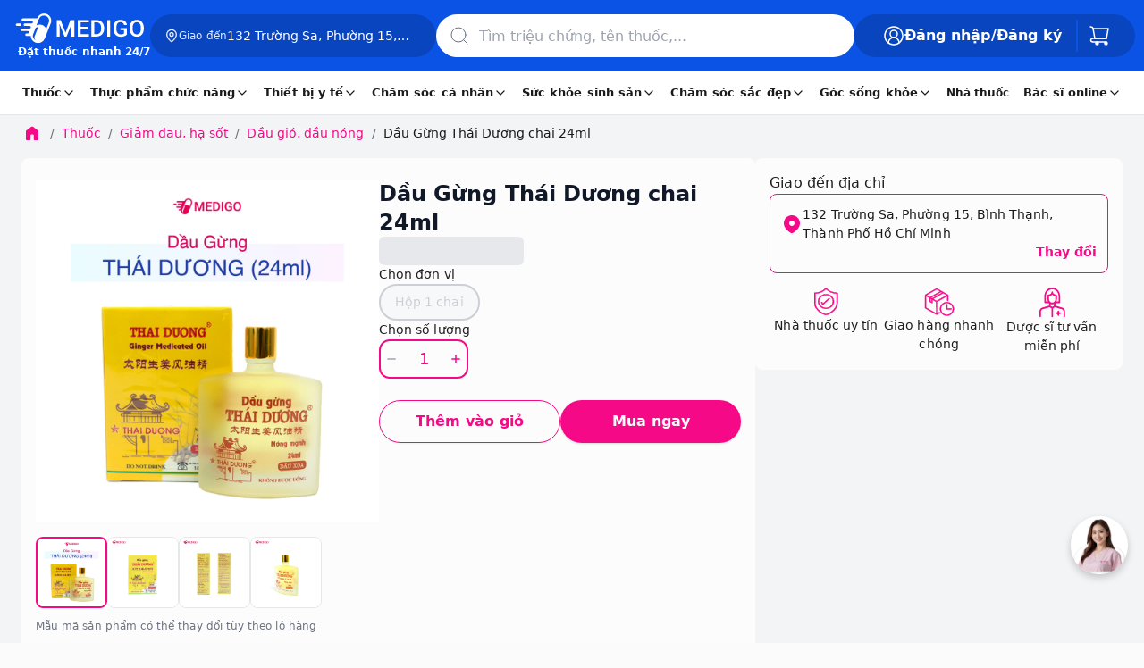

--- FILE ---
content_type: text/html
request_url: https://www.medigoapp.com/product/dau-gung-thai-duong-chai-24ml.html
body_size: 105667
content:
<!DOCTYPE html><html lang="vi"><head><meta charSet="utf-8"/><link rel="apple-touch-icon" sizes="57x57" href="/apple-icon-57x57.png"/><link rel="apple-touch-icon" sizes="60x60" href="/apple-icon-60x60.png"/><link rel="apple-touch-icon" sizes="72x72" href="/apple-icon-72x72.png0"/><link rel="apple-touch-icon" sizes="76x76" href="/apple-icon-76x76.png"/><link rel="apple-touch-icon" sizes="114x114" href="/apple-icon-114x114.png"/><link rel="apple-touch-icon" sizes="120x120" href="/apple-icon-120x120.png"/><link rel="apple-touch-icon" sizes="144x144" href="/apple-icon-144x144.png"/><link rel="apple-touch-icon" sizes="152x152" href="/apple-icon-152x152.png"/><link rel="apple-touch-icon" sizes="180x180" href="/apple-icon-180x180.png"/><link rel="icon" type="image/png" sizes="192x192" href="/android-icon-192x192.png"/><link rel="icon" type="image/png" sizes="32x32" href="/favicon-32x32.png"/><link rel="icon" type="image/png" sizes="96x96" href="/favicon-96x96.png"/><link rel="icon" type="image/png" sizes="16x16" href="/favicon-16x16.png"/><meta name="viewport" content="width=device-width, initial-scale=1, maximum-scale=1.0, user-scalable=no"/><meta name="theme-color" content="#FFF"/><meta name="robots" content="INDEX,FOLLOW"/><meta name="author" content="Công Ty Trách Nhiệm Hữu Hạn Medigo Software"/><meta name="og:site_name" content="medigoapp.com/"/><meta name="og:locale" content="vi_VN"/><meta name="og:type" content="website"/><meta name="google-adsense-account" content="ca-pub-9244435887798570"/><meta name="copyright" content="Công Ty Trách Nhiệm Hữu Hạn Medigo Software"/><link rel="preload" as="image" href="/assets/images-html/_img.png"/><link rel="dns-prefetch" href="https://cdn.medigoapp.com"/><link rel="dns-prefetch" href="https://fonts.gstatic.com"/><link rel="dns-prefetch" href="https://fonts.googleapis.com"/><link rel="dns-prefetch" href="https://www.clarity.ms"/><link rel="dns-prefetch" href="https://www.googletagmanager.com"/><link rel="dns-prefetch" href="https://app-medigo-ios-android.s3.ap-southeast-1.amazonaws.com/"/><link rel="dns-prefetch" href="https://app-medigo-ios-android.s3.ap-southeast-1.amazonaws.com/"/><link rel="dns-prefetch" href="https://firebase.googleapis.com"/><link rel="dns-prefetch" href="https://www.google-analytics.com"/><script type="application/ld+json">{"@context":"https://schema.org","@type":"MedicalOrganization","name":"Medigo","@id":"https://www.medigoapp.com/#Organization","url":"https://www.medigoapp.com/","image":"https://www.medigoapp.com/assets/images/logo-with-text-white.png","logo":{"@type":"ImageObject","url":"https://www.medigoapp.com/assets/images/logo-with-text-white.png"},"sameAs":["https://www.facebook.com/medigoApp/","https://www.youtube.com/channel/UCO_oaKFBXDikqgLLa3AvOKg","https://www.tiktok.com/@medigo.app"],"address":"Y1 Hồng Lĩnh, Phường 15, Quận 10, Thành Phố Hồ Chí Minh, Việt Nam","email":"cskh@medigoapp.com","founder":{"@type":"Person","name":"Lê Hữu Hà","additionalName":"Le Huu Ha","gender":"https://schema.org/Male","jobTitle":"CEO"},"foundingDate":"2019-07-23","legalName":"Công Ty Trách Nhiệm Hữu Hạn Medigo Software","slogan":"MEDIGO - Đặt thuốc nhanh 24/7","taxID":"0315807012","telephone":"1800 2247"}</script><script async="" src="https://www.googletagmanager.com/gtag/js?id=AW-17628021437"></script><script>
                                window.dataLayer = window.dataLayer || [];
                                function gtag(){dataLayer.push(arguments);}
                                gtag('js', new Date());
                                gtag('config', 'AW-17628021437');
                            </script><script>
                                !function(f,b,e,v,n,t,s)
                                {if(f.fbq)return;n=f.fbq=function(){n.callMethod?
                                n.callMethod.apply(n,arguments):n.queue.push(arguments)};
                                if(!f._fbq)f._fbq=n;n.push=n;n.loaded=!0;n.version='2.0';
                                n.queue=[];t=b.createElement(e);t.async=!0;
                                t.src=v;s=b.getElementsByTagName(e)[0];
                                s.parentNode.insertBefore(t,s)}(window, document,'script',
                                'https://connect.facebook.net/en_US/fbevents.js');
                                fbq('init', '1288993179332411');
                                fbq('track', 'PageView');
                            </script><noscript><img height="1" width="1" style="display:none" src="https://www.facebook.com/tr?id=1288993179332411&amp;ev=PageView&amp;noscript=1"/></noscript><script>
                                !function (w, d, t) {
                                    w.TiktokAnalyticsObject = t;
                                    var ttq = (w[t] = w[t] || []);
                                    ttq.methods = ['page', 'track', 'identify', 'instances', 'debug', 'on', 'off', 'once', 'ready', 'alias', 'group', 'enableCookie', 'disableCookie'];
                                    ttq.setAndDefer = function (t, e) { t[e] = function () { t.push([e].concat(Array.prototype.slice.call(arguments, 0))) } };
                                    for (var i = 0; i < ttq.methods.length; i++) ttq.setAndDefer(ttq, ttq.methods[i]);
                                    ttq.instance = function (t) { var e = ttq._i[t] || []; return e };
                                    ttq.load = function (e, n) {
                                        var i = 'https://analytics.tiktok.com/i18n/pixel/events.js';
                                        ttq._i = ttq._i || {};
                                        ttq._i[e] = [];
                                        ttq._i[e]._u = i;
                                        ttq._t = ttq._t || {};
                                        ttq._t[e] = +new Date();
                                        ttq._o = ttq._o || {};
                                        ttq._o[e] = n || {};
                                        var o = d.createElement('script');
                                        o.type = 'text/javascript';
                                        o.async = true;
                                        o.src = i + '?sdkid=' + e + '&lib=' + t;
                                        var a = d.getElementsByTagName('script')[0];
                                        a.parentNode.insertBefore(o, a);
                                    };
                                    ttq.load('D33UO73C77UF8A0EJDL0');
                                    ttq.page();
                                }(window, document, 'ttq');
                            </script><script>
                    (function(c,l,a,r,i,t,y){
                        c[a]=c[a]||function(){(c[a].q=c[a].q||[]).push(arguments)};
                        t=l.createElement(r);t.async=1;t.src="https://www.clarity.ms/tag/"+i;
                        y=l.getElementsByTagName(r)[0];y.parentNode.insertBefore(t,y);
                    })(window, document, "clarity", "script", "84ktpw3qbp");
                </script><title>Dầu Gừng Thái Dương chai 24ml</title><meta name="description" content="Mua online Dầu Gừng Thái Dương chai 24ml giá siêu tốt, giao nhanh, hoàn tiền 100% nếu không hài lòng. Medigo đặt thuốc giao ngay 24/7"/><meta name="keywords" content="Dầu Gừng Thái Dương chai 24ml"/><meta property="og:title" content="Dầu Gừng Thái Dương chai 24ml"/><meta property="og:description" content="Dầu Gừng Thái Dương chai 24ml giá siêu tốt, giao nhanh, hoàn tiền 100% nếu không hài lòng. Medigo đặt thuốc giao ngay 24/7"/><meta property="og:image" content="https://cdn.medigoapp.com/product/dau_37_55795bf5bb.jpg"/><meta property="og:url" content="https://www.medigoapp.com/product/dau-gung-thai-duong-chai-24ml.html"/><meta property="og:price:amount" content="65000"/><meta property="og:price:currency" content="VND"/><meta property="product:brand" content="Sao Thái Dương"/><meta property="product:availability" content="in stock"/><meta property="product:condition" content="new"/><meta property="product:price:amount" content="65000"/><meta property="product:price:currency" content="VND"/><meta property="product:retailer_item_id" content="60a862395642871df42de3a6"/><meta property="product:sale_price:amount" content="65000"/><meta property="product:sale_price:currency" content="VND"/><meta property="og:site_name" content="medigoapp.com"/><meta property="og:type" content="website"/><meta property="og:locale" content="vi_VN"/><link rel="canonical" href="https://www.medigoapp.com/product/dau-gung-thai-duong-chai-24ml.html"/><script type="application/ld+json">{"@context":"https://schema.org/","@type":"Drug","@id":"https://www.medigoapp.com/product/dau-gung-thai-duong-chai-24ml.html#product","name":"Dầu Gừng Thái Dương chai 24ml","url":"https://www.medigoapp.com/product/dau-gung-thai-duong-chai-24ml.html","image":["https://cdn.medigoapp.com/product/dau_37_55795bf5bb.jpg","https://cdn.medigoapp.com/product/dau_38_21fedbdd28.jpg","https://cdn.medigoapp.com/product/dau_39_e378d38e97.jpg","https://cdn.medigoapp.com/product/dau_40_26c8cf3c4f.jpg"],"description":"Dầu Gừng Thái Dương chai 24ml giá siêu tốt, giao nhanh, hoàn tiền 100% nếu không hài lòng. Medigo đặt thuốc giao ngay 24/7","sku":"60a862395642871df42de3a6","offers":{"@type":"AggregateOffer","priceCurrency":"VND","highPrice":"0","lowPrice":"0","offerCount":"1000","availability":"http://schema.org/InStock"},"aggregateRating":{"@type":"AggregateRating","ratingValue":"4.9","ratingCount":9,"bestRating":"5"},"potentialAction":{"@type":"BuyAction","name":"Dầu Gừng Thái Dương chai 24ml","url":"https://www.medigoapp.com/product/dau-gung-thai-duong-chai-24ml.html","seller":{"@type":"MedicalOrganization","@id":"https://www.medigoapp.com/#Organization"},"priceCurrency":"VND","price":"0"},"additionalProperty":[{"@type":"PropertyValue","name":"Danh mục","value":"Dầu gió, dầu nóng"},{"@type":"PropertyValue","name":"Dạng bào chế","value":"Dung dịch"},{"@type":"PropertyValue","name":"Công dụng","value":"Điều trị đau nhức, chân tay lạnh giá, tê, mỏi, phòng ngừa phong thấp, cảm, tàu xe, buồn nôn, đau bụng lạnh, muỗi đốt, côn trùng cắn"},{"@type":"PropertyValue","name":"Thương hiệu","value":"Sao Thái Dương"},{"@type":"PropertyValue","name":"Số đăng ký","value":"VD-29368-18"},{"@type":"PropertyValue","name":"Thuốc cần kê toa","value":"Không"},{"@type":"PropertyValue","name":"Nước sản xuất","value":"Việt Nam"}],"countryOfOrigin":{"@type":"Country","name":"Việt Nam"},"brand":{"@type":"Brand","name":"CTY CP SAO THÁI DƯƠNG (Việt Nam)"},"activeIngredient":["menthol","gừng","parafin"],"drugClass":{"@type":"DrugClass","name":"Dầu gió, dầu nóng","url":"https://www.medigoapp.com/dau-gio-dau-nong"},"labelDetails":"https://www.medigoapp.com/product/dau-gung-thai-duong-chai-24ml.html","size":"chai 24ml","overdosage":"","doseSchedule":{"@type":"DoseSchedule","name":"Liều lượng và cách dùng của Dầu Gừng Thái Dương","description":"Liều dùng: 3 - 5 lần mỗi ngày.\nCách dùng:\nCác chứng đau nhức: xoa bóp dầu lên vùng trán, thái dương, các vùng cơ lưng, vai, gáy bị đau, mỏi.\nChân tay lạnh giá, tê, mỏi, phòng ngừa phong thấp: xoa bóp dầu vào gan bàn chân, lòng bàn tay hoặc hàng ngày, trước khi đi ngủ, nhỏ 10 - 20 giọt dầu vào chậu nước nóng, ngâm chân trong vòng 20 - 30 phút rồi lau khô.\nCảm cúm, cảm gió, cảm lạnh: \nXoa bóp lên vùng trán, thái dương, lòng bàn tay, cổ tay, các vùng cơ vai, gáy bị đau mỏi. \nĐánh cảm, cạo gió. \nXông cảm: Nhỏ 10 - 40 giọt dầu vào chậu nước nóng, trùm chăn rồi xông 10 - 15 phút.\nSay tàu xe, buồn nôn, đau bụng lạnh: xoa dầu vào bụng, vùng rốn và dưới rốn, cổ tay (phía lòng bàn tay).\nMuỗi đốt, côn trùng cắn: xoa dầu vào nơi muỗi đốt, côn trùng cắn."},"breastfeedingWarning":"","pregnancyWarning":"","warning":"Trẻ em dưới 30 tháng tuổi, trẻ em có tiền sử động kinh hoặc co giật do sốt cao.","prescriptionStatus":"OTC","clinicalPharmacology":"Ở nồng độ cao, Gừng và các vị thuốc khác hiệp đồng tác dụng thông kinh, hoạt lạc, giảm đau nên hiệu quả cao trong các trường hợp bế tắc kinh lạc, khí huyết ứ trệ như: phong thấp, đau nhức, chấn thương, tê mỏi, chân tay lạnh...","hasMerchantReturnPolicy":{"@type":"MerchantReturnPolicy","merchantReturnLink":"https://www.medigoapp.com/chinh-sach-doi-tra.html","inStoreReturnsOffered":"True","merchantReturnDays":"3","refundType":"FullRefund","name":"Chính sách đổi trả và hoàn tiền","sameAs":"https://www.medigoapp.com/chinh-sach-doi-tra.html"},"code":{"@type":"MedicalCode","codeValue":"VD-29368-18"}}</script><script type="application/ld+json">{"@context":"https://schema.org","@type":"BreadcrumbList","itemListElement":[{"@type":"ListItem","position":1,"name":"Trang chủ","item":"https://www.medigoapp.com/"},{"@type":"ListItem","position":1,"name":"Trang chủ","item":"https://www.medigoapp.com/"},{"@type":"ListItem","position":1,"name":"Trang chủ","item":"https://www.medigoapp.com/"},{"@type":"ListItem","position":2,"name":"Thuốc","item":"https://www.medigoapp.com/thuoc"},{"@type":"ListItem","position":3,"name":"Giảm đau, hạ sốt","item":"https://www.medigoapp.com/giam-dau-ha-sot"},{"@type":"ListItem","position":4,"name":"Dầu gió, dầu nóng","item":"https://www.medigoapp.com/dau-gio-dau-nong"},{"@type":"ListItem","position":5,"name":"Dầu Gừng Thái Dương chai 24ml","item":"https://www.medigoapp.com/product/dau-gung-thai-duong-chai-24ml.html"},{"@type":"ListItem","position":5,"name":"Dầu Gừng Thái Dương chai 24ml","item":"https://www.medigoapp.com/product/dau-gung-thai-duong-chai-24ml.html"}]}</script><script type="application/ld+json">{"@context":"https://schema.org","@type":"MedicalOrganization","name":"Medigo","@id":"https://www.medigoapp.com/#Organization","url":"https://www.medigoapp.com/","logo":{"@type":"ImageObject","url":"https://www.medigoapp.com/assets/images/logo-with-text-white.png"},"sameAs":["https://www.facebook.com/medigoApp/","https://www.youtube.com/channel/UCO_oaKFBXDikqgLLa3AvOKg","https://www.tiktok.com/@medigo.app"],"address":"Y1 Hồng Lĩnh, Phường 15, Quận 10, Thành Phố Hồ Chí Minh, Việt Nam","email":"cskh@medigoapp.com","founder":{"@type":"Person","name":"Lê Hữu Hà","additionalName":"Le Huu Ha","gender":"https://schema.org/Male","jobTitle":"CEO"},"foundingDate":"2019-07-23","legalName":"Công Ty Trách Nhiệm Hữu Hạn Medigo Software","slogan":"Medigo - Nền tảng y tế toàn diện","taxID":"0315807012","telephone":"1900636 647"}</script><script type="application/ld+json">[{"@context":"https://schema.org","@type":"ImageObject","contentUrl":"https://cdn.medigoapp.com/product/dau_37_55795bf5bb.jpg","author":{"@type":"Person","worksFor":{"@type":"MedicalOrganization","@id":"https://www.medigoapp.com/#Organization"}},"description":"Dầu Gừng Thái Dương chai 24ml","name":"Dầu Gừng Thái Dương chai 24ml","caption":"Dầu Gừng Thái Dương","representativeOfPage":"True","keywords":"Dầu Gừng Thái Dương","about":{"@type":"thing","name":"Dầu Gừng Thái Dương chai 24ml","URL":"https://www.medigoapp.com/product/dau-gung-thai-duong-chai-24ml.html","description":"Dầu Gừng Thái Dương chai 24ml giá siêu tốt, giao nhanh, hoàn tiền 100% nếu không hài lòng. Medigo đặt thuốc giao ngay 24/7"}},{"@context":"https://schema.org","@type":"ImageObject","contentUrl":"https://cdn.medigoapp.com/product/dau_38_21fedbdd28.jpg","author":{"@type":"Person","worksFor":{"@type":"MedicalOrganization","@id":"https://www.medigoapp.com/#Organization"}},"description":"Dầu Gừng Thái Dương chai 24ml","name":"Dầu Gừng Thái Dương chai 24ml","caption":"Dầu Gừng Thái Dương","representativeOfPage":"True","keywords":"Dầu Gừng Thái Dương","about":{"@type":"thing","name":"Dầu Gừng Thái Dương chai 24ml","URL":"https://www.medigoapp.com/product/dau-gung-thai-duong-chai-24ml.html","description":"Dầu Gừng Thái Dương chai 24ml giá siêu tốt, giao nhanh, hoàn tiền 100% nếu không hài lòng. Medigo đặt thuốc giao ngay 24/7"}},{"@context":"https://schema.org","@type":"ImageObject","contentUrl":"https://cdn.medigoapp.com/product/dau_39_e378d38e97.jpg","author":{"@type":"Person","worksFor":{"@type":"MedicalOrganization","@id":"https://www.medigoapp.com/#Organization"}},"description":"Dầu Gừng Thái Dương chai 24ml","name":"Dầu Gừng Thái Dương chai 24ml","caption":"Dầu Gừng Thái Dương","representativeOfPage":"True","keywords":"Dầu Gừng Thái Dương","about":{"@type":"thing","name":"Dầu Gừng Thái Dương chai 24ml","URL":"https://www.medigoapp.com/product/dau-gung-thai-duong-chai-24ml.html","description":"Dầu Gừng Thái Dương chai 24ml giá siêu tốt, giao nhanh, hoàn tiền 100% nếu không hài lòng. Medigo đặt thuốc giao ngay 24/7"}},{"@context":"https://schema.org","@type":"ImageObject","contentUrl":"https://cdn.medigoapp.com/product/dau_40_26c8cf3c4f.jpg","author":{"@type":"Person","worksFor":{"@type":"MedicalOrganization","@id":"https://www.medigoapp.com/#Organization"}},"description":"Dầu Gừng Thái Dương chai 24ml","name":"Dầu Gừng Thái Dương chai 24ml","caption":"Dầu Gừng Thái Dương","representativeOfPage":"True","keywords":"Dầu Gừng Thái Dương","about":{"@type":"thing","name":"Dầu Gừng Thái Dương chai 24ml","URL":"https://www.medigoapp.com/product/dau-gung-thai-duong-chai-24ml.html","description":"Dầu Gừng Thái Dương chai 24ml giá siêu tốt, giao nhanh, hoàn tiền 100% nếu không hài lòng. Medigo đặt thuốc giao ngay 24/7"}}]</script><script type="application/ld+json">{}</script><script type="application/ld+json">{"@type":"Organization","image":["https://www.medigoapp.com/assets/images/logo-with-text-white.png"],"founder":{"@type":"Person","name":"Lê Hữu Hà","additionalName":"Le Huu Ha","gender":"https://schema.org/Male","jobTitle":"CEO","url":"https://vn.linkedin.com/in/ha-le-9b0b26165#founder"},"sameAs":["https://www.facebook.com/medigoApp/","https://www.youtube.com/channel/UCO_oaKFBXDikqgLLa3AvOKg","https://www.tiktok.com/@medigo.app"],"url":"https://www.medigoapp.com/","@id":"https://www.medigoapp.com/#organization","potentialAction":[{"@type":"BuyAction","seller":{"@type":"Organization","name":"Medigo"},"target":[{"@type":"EntryPoint","actionPlatform":["http://schema.org/DesktopWebPlatform","http://schema.org/IOSPlatform","http://schema.org/AndroidPlatform"],"urlTemplate":"https://www.medigoapp.com/cart/"}]},{"@type":"SearchAction","target":[{"@type":"EntryPoint","urlTemplate":"https://www.medigoapp.com/tim-kiem?q={search_term_string}"}],"query-input":"required name=search_term_string"}],"name":"Medigo - Thuốc và Bác sĩ 24h","description":"Ứng dụng và website Medigo đặt thuốc 24h, tư vấn dược sĩ mọi lúc, tư vấn bác sĩ online nhanh chóng, xét nghiệm tại nhà","logo":"https://www.medigoapp.com/assets/images/logo-with-text-white.png","mainEntityOfPage":["https://www.medigoapp.com/"],"email":["cskh@medigoapp.com"],"contactPoint":[{"@type":"ContactPoint","telephone":"18002247","contactType":"sales","areaServed":"VN"},{"@type":"ContactPoint","telephone":"18002247","contactType":"support","areaServed":"VN"}],"telephone":"18002247","address":{"@type":"PostalAddress","addressCountry":"Việt Nam","postalCode":"72500","addressLocality":"Hồ Chí Minh, Việt Nam","addressRegion":"Việt Nam","streetAddress":"Y1 Hồng Lĩnh, Phường 15, Quận 10, Thành Phố Hồ Chí Minh"},"foundingLocation":{"@type":"Place","name":"Hồ Chí Minh","url":"https://en.wikipedia.org/wiki/Ho_Chi_Minh_City","address":"Việt Nam"},"legalName":"Công Ty Trách Nhiệm Hữu Hạn Medigo Software","foundingDate":"2019-07-23","hasOfferCatalog":[{"@type":"OfferCatalog","name":"Chăm sóc cá nhân","url":"https://www.medigoapp.com/danh-muc/cham-soc-ca-nhan","@id":"https://www.medigoapp.com/danh-muc/cham-soc-ca-nhan#productgroup","itemListElement":[{"@type":"OfferCatalog","name":"Chăm sóc phụ nữ","url":"https://www.medigoapp.com/danh-muc/cham-soc-phu-nu","@id":"https://www.medigoapp.com/danh-muc/cham-soc-phu-nu#productgroup"},{"@type":"OfferCatalog","name":"Chăm sóc trẻ em","url":"https://www.medigoapp.com/danh-muc/cham-soc-tre-em","@id":"https://www.medigoapp.com/danh-muc/cham-soc-tre-em#productgroup"},{"@type":"OfferCatalog","name":"Chăm sóc răng miệng","url":"https://www.medigoapp.com/danh-muc/cham-soc-rang-mieng","@id":"https://www.medigoapp.com/danh-muc/cham-soc-rang-mieng#productgroup"},{"@type":"OfferCatalog","name":"Lăn xịt khử mùi","url":"https://www.medigoapp.com/danh-muc/lan-xit-khu-mui","@id":"https://www.medigoapp.com/danh-muc/lan-xit-khu-mui#productgroup"},{"@type":"OfferCatalog","name":"Đồ chăm sóc khác","url":"https://www.medigoapp.com/danh-muc/do-cham-soc-khac","@id":"https://www.medigoapp.com/danh-muc/do-cham-soc-khac#productgroup"},{"@type":"OfferCatalog","name":"Vệ sinh cá nhân","url":"https://www.medigoapp.com/danh-muc/ve-sinh-ca-nhan","@id":"https://www.medigoapp.com/danh-muc/ve-sinh-ca-nhan#productgroup"},{"@type":"OfferCatalog","name":"Khăn giấy","url":"https://www.medigoapp.com/danh-muc/khan-giay","@id":"https://www.medigoapp.com/danh-muc/khan-giay#productgroup"},{"@type":"OfferCatalog","name":"Nhà cửa, đời sống","url":"https://www.medigoapp.com/danh-muc/nha-cua-doi-song","@id":"https://www.medigoapp.com/danh-muc/nha-cua-doi-song#productgroup"}]},{"@type":"OfferCatalog","name":"Thiết bị y tế","url":"https://www.medigoapp.com/danh-muc/thiet-bi-y-te","@id":"https://www.medigoapp.com/danh-muc/thiet-bi-y-te#productgroup","itemListElement":[{"@type":"OfferCatalog","name":"Gel bôi các loại","url":"https://www.medigoapp.com/danh-muc/gel-boi-cac-loai","@id":"https://www.medigoapp.com/danh-muc/gel-boi-cac-loai#productgroup"},{"@type":"OfferCatalog","name":"Dụng cụ sơ cứu","url":"https://www.medigoapp.com/danh-muc/dung-cu-so-cuu","@id":"https://www.medigoapp.com/danh-muc/dung-cu-so-cuu#productgroup"},{"@type":"OfferCatalog","name":"Dụng cụ vệ sinh tai, mũi, họng","url":"https://www.medigoapp.com/danh-muc/dung-cu-ve-sinh-tai-mui-hong","@id":"https://www.medigoapp.com/danh-muc/dung-cu-ve-sinh-tai-mui-hong#productgroup"},{"@type":"OfferCatalog","name":"Dụng cụ kiểm tra sức khỏe","url":"https://www.medigoapp.com/danh-muc/dung-cu-kiem-tra-suc-khoe","@id":"https://www.medigoapp.com/danh-muc/dung-cu-kiem-tra-suc-khoe#productgroup"},{"@type":"OfferCatalog","name":"Dụng cụ y tế","url":"https://www.medigoapp.com/danh-muc/dung-cu-y-te","@id":"https://www.medigoapp.com/danh-muc/dung-cu-y-te#productgroup"},{"@type":"OfferCatalog","name":"Miếng dán các loại","url":"https://www.medigoapp.com/danh-muc/mieng-dan-cac-loai","@id":"https://www.medigoapp.com/danh-muc/mieng-dan-cac-loai#productgroup"},{"@type":"OfferCatalog","name":"Khẩu trang","url":"https://www.medigoapp.com/danh-muc/khau-trang","@id":"https://www.medigoapp.com/danh-muc/khau-trang#productgroup"}]},{"@type":"OfferCatalog","name":"Thuốc","url":"https://www.medigoapp.com/danh-muc/thuoc","@id":"https://www.medigoapp.com/danh-muc/thuoc#productgroup","itemListElement":[{"@type":"OfferCatalog","name":"Mắt, tai mũi họng","url":"https://www.medigoapp.com/danh-muc/mat-tai-mui-hong","@id":"https://www.medigoapp.com/danh-muc/mat-tai-mui-hong#productgroup"},{"@type":"OfferCatalog","name":"Tiêu hóa, gan mật","url":"https://www.medigoapp.com/danh-muc/tieu-hoa-gan-mat","@id":"https://www.medigoapp.com/danh-muc/tieu-hoa-gan-mat#productgroup"},{"@type":"OfferCatalog","name":"Giảm đau, hạ sốt","url":"https://www.medigoapp.com/danh-muc/giam-dau-ha-sot","@id":"https://www.medigoapp.com/danh-muc/giam-dau-ha-sot#productgroup"},{"@type":"OfferCatalog","name":"Khác","url":"https://www.medigoapp.com/danh-muc/khac","@id":"https://www.medigoapp.com/danh-muc/khac#productgroup"},{"@type":"OfferCatalog","name":"Xương khớp, gout","url":"https://www.medigoapp.com/danh-muc/xuong-khop-gout","@id":"https://www.medigoapp.com/danh-muc/xuong-khop-gout#productgroup"},{"@type":"OfferCatalog","name":"Thuốc bổ, vitamin và khoáng chất","url":"https://www.medigoapp.com/danh-muc/thuoc-bo-vitamin-va-khoang-chat","@id":"https://www.medigoapp.com/danh-muc/thuoc-bo-vitamin-va-khoang-chat#productgroup"},{"@type":"OfferCatalog","name":"Tim mạch, tiểu đường","url":"https://www.medigoapp.com/danh-muc/tim-mach-tieu-duong","@id":"https://www.medigoapp.com/danh-muc/tim-mach-tieu-duong#productgroup"},{"@type":"OfferCatalog","name":"Da liễu, dị ứng","url":"https://www.medigoapp.com/danh-muc/da-lieu-di-ung","@id":"https://www.medigoapp.com/danh-muc/da-lieu-di-ung#productgroup"},{"@type":"OfferCatalog","name":"Chống bệnh truyền nhiễm","url":"https://www.medigoapp.com/danh-muc/chong-benh-truyen-nhiem","@id":"https://www.medigoapp.com/danh-muc/chong-benh-truyen-nhiem#productgroup"},{"@type":"OfferCatalog","name":"Thần kinh, não bộ","url":"https://www.medigoapp.com/danh-muc/than-kinh-nao-bo","@id":"https://www.medigoapp.com/danh-muc/than-kinh-nao-bo#productgroup"},{"@type":"OfferCatalog","name":"Tiết niệu, sinh dục","url":"https://www.medigoapp.com/danh-muc/tiet-nieu-sinh-duc","@id":"https://www.medigoapp.com/danh-muc/tiet-nieu-sinh-duc#productgroup"},{"@type":"OfferCatalog","name":"Chế phẩm dùng trong phẫu thuật","url":"https://www.medigoapp.com/danh-muc/che-pham-dung-trong-phau-thuat","@id":"https://www.medigoapp.com/danh-muc/che-pham-dung-trong-phau-thuat#productgroup"},{"@type":"OfferCatalog","name":"Nội tiết tố","url":"https://www.medigoapp.com/danh-muc/noi-tiet-to","@id":"https://www.medigoapp.com/danh-muc/noi-tiet-to#productgroup"},{"@type":"OfferCatalog","name":"Ung thư, ung bướu","url":"https://www.medigoapp.com/danh-muc/ung-thu-ung-buou","@id":"https://www.medigoapp.com/danh-muc/ung-thu-ung-buou#productgroup"},{"@type":"OfferCatalog","name":"Cơ xương khớp, gout","url":"https://www.medigoapp.com/danh-muc/co-xuong-khop-gout","@id":"https://www.medigoapp.com/danh-muc/co-xuong-khop-gout#productgroup"}]},{"@type":"OfferCatalog","name":"Sức khỏe sinh sản","url":"https://www.medigoapp.com/danh-muc/suc-khoe-sinh-san","@id":"https://www.medigoapp.com/danh-muc/suc-khoe-sinh-san#productgroup","itemListElement":[{"@type":"OfferCatalog","name":"Hỗ trợ tình dục","url":"https://www.medigoapp.com/danh-muc/ho-tro-tinh-duc","@id":"https://www.medigoapp.com/danh-muc/ho-tro-tinh-duc#productgroup"},{"@type":"OfferCatalog","name":"Kế hoạch hóa gia đình","url":"https://www.medigoapp.com/danh-muc/ke-hoach-hoa-gia-dinh","@id":"https://www.medigoapp.com/danh-muc/ke-hoach-hoa-gia-dinh#productgroup"}]},{"@type":"OfferCatalog","name":"Chăm sóc sắc đẹp","url":"https://www.medigoapp.com/danh-muc/cham-soc-sac-dep","@id":"https://www.medigoapp.com/danh-muc/cham-soc-sac-dep#productgroup","itemListElement":[{"@type":"OfferCatalog","name":"Chăm sóc tóc","url":"https://www.medigoapp.com/danh-muc/cham-soc-toc","@id":"https://www.medigoapp.com/danh-muc/cham-soc-toc#productgroup"},{"@type":"OfferCatalog","name":"Chăm sóc da","url":"https://www.medigoapp.com/danh-muc/cham-soc-da","@id":"https://www.medigoapp.com/danh-muc/cham-soc-da#productgroup"},{"@type":"OfferCatalog","name":"Điều trị da mặt","url":"https://www.medigoapp.com/danh-muc/dieu-tri-da-mat","@id":"https://www.medigoapp.com/danh-muc/dieu-tri-da-mat#productgroup"},{"@type":"OfferCatalog","name":"Chăm sóc cơ thể","url":"https://www.medigoapp.com/danh-muc/cham-soc-co-the","@id":"https://www.medigoapp.com/danh-muc/cham-soc-co-the#productgroup"},{"@type":"OfferCatalog","name":"Dụng cụ làm đẹp","url":"https://www.medigoapp.com/danh-muc/dung-cu-lam-dep","@id":"https://www.medigoapp.com/danh-muc/dung-cu-lam-dep#productgroup"},{"@type":"OfferCatalog","name":"Trang điểm","url":"https://www.medigoapp.com/danh-muc/trang-diem","@id":"https://www.medigoapp.com/danh-muc/trang-diem#productgroup"}]},{"@type":"OfferCatalog","name":"Thực phẩm chức năng","url":"https://www.medigoapp.com/danh-muc/thuc-pham-chuc-nang","@id":"https://www.medigoapp.com/danh-muc/thuc-pham-chuc-nang#productgroup","itemListElement":[{"@type":"OfferCatalog","name":"Dinh dưỡng","url":"https://www.medigoapp.com/danh-muc/dinh-duong","@id":"https://www.medigoapp.com/danh-muc/dinh-duong#productgroup"},{"@type":"OfferCatalog","name":"Vitamin và khoáng chất","url":"https://www.medigoapp.com/danh-muc/vitamin-va-khoang-chat","@id":"https://www.medigoapp.com/danh-muc/vitamin-va-khoang-chat#productgroup"},{"@type":"OfferCatalog","name":"Thảo dược và thực phẩm tự nhiên","url":"https://www.medigoapp.com/danh-muc/thao-duoc-va-thuc-pham-tu-nhien","@id":"https://www.medigoapp.com/danh-muc/thao-duoc-va-thuc-pham-tu-nhien#productgroup"},{"@type":"OfferCatalog","name":"Hỗ trợ điều trị","url":"https://www.medigoapp.com/danh-muc/ho-tro-dieu-tri","@id":"https://www.medigoapp.com/danh-muc/ho-tro-dieu-tri#productgroup"},{"@type":"OfferCatalog","name":"Hỗ trợ tiêu hóa","url":"https://www.medigoapp.com/danh-muc/ho-tro-tieu-hoa","@id":"https://www.medigoapp.com/danh-muc/ho-tro-tieu-hoa#productgroup"},{"@type":"OfferCatalog","name":"Tăng cường chức năng","url":"https://www.medigoapp.com/danh-muc/tang-cuong-chuc-nang","@id":"https://www.medigoapp.com/danh-muc/tang-cuong-chuc-nang#productgroup"},{"@type":"OfferCatalog","name":"Hỗ trợ làm đẹp","url":"https://www.medigoapp.com/danh-muc/ho-tro-lam-dep","@id":"https://www.medigoapp.com/danh-muc/ho-tro-lam-dep#productgroup"},{"@type":"OfferCatalog","name":"Hỗ trợ sức khỏe tim mạch","url":"https://www.medigoapp.com/danh-muc/ho-tro-suc-khoe-tim-mach","@id":"https://www.medigoapp.com/danh-muc/ho-tro-suc-khoe-tim-mach#productgroup"},{"@type":"OfferCatalog","name":"Sinh lý - Nội tiết","url":"https://www.medigoapp.com/danh-muc/sinh-ly-noi-tiet","@id":"https://www.medigoapp.com/danh-muc/sinh-ly-noi-tiet#productgroup"}]}],"@context":"https://schema.org"}</script><link rel="preload" as="image" imagesrcset="https://image-proxy.medigoapp.com/unsafe/format:webp/rs:fit:640/q:100/plain/https://cdn.medigoapp.com/product/dau_37_55795bf5bb.jpg 640w, https://image-proxy.medigoapp.com/unsafe/format:webp/rs:fit:750/q:100/plain/https://cdn.medigoapp.com/product/dau_37_55795bf5bb.jpg 750w, https://image-proxy.medigoapp.com/unsafe/format:webp/rs:fit:828/q:100/plain/https://cdn.medigoapp.com/product/dau_37_55795bf5bb.jpg 828w, https://image-proxy.medigoapp.com/unsafe/format:webp/rs:fit:1080/q:100/plain/https://cdn.medigoapp.com/product/dau_37_55795bf5bb.jpg 1080w, https://image-proxy.medigoapp.com/unsafe/format:webp/rs:fit:1200/q:100/plain/https://cdn.medigoapp.com/product/dau_37_55795bf5bb.jpg 1200w, https://image-proxy.medigoapp.com/unsafe/format:webp/rs:fit:1920/q:100/plain/https://cdn.medigoapp.com/product/dau_37_55795bf5bb.jpg 1920w, https://image-proxy.medigoapp.com/unsafe/format:webp/rs:fit:2048/q:100/plain/https://cdn.medigoapp.com/product/dau_37_55795bf5bb.jpg 2048w, https://image-proxy.medigoapp.com/unsafe/format:webp/rs:fit:3840/q:100/plain/https://cdn.medigoapp.com/product/dau_37_55795bf5bb.jpg 3840w" imagesizes="100vw"/><meta name="next-head-count" content="68"/><style>/*!
 * Bootstrap v4.0.0 (https://getbootstrap.com)
 * Copyright 2011-2018 The Bootstrap Authors
 * Copyright 2011-2018 Twitter, Inc.
 * Licensed under MIT (https://github.com/twbs/bootstrap/blob/master/LICENSE)
 */.input-group-text input[type=checkbox],.input-group-text input[type=radio],h1,h2,h3,h4,h5,h6,ol,p,ul{margin-top:0}address,ol,p,pre,ul{margin-bottom:1rem}body,caption{text-align:left}label{margin-bottom:.5rem}pre,textarea{overflow:auto}figcaption,figure,footer,header,main,nav,section{display:block}address{line-height:inherit}progress{vertical-align:baseline}button,hr,input{overflow:visible}.img-fluid{max-width:100%;height:auto}.breadcrumb-item+.breadcrumb-item:hover::before,.btn:focus,.btn:hover,.nav-link:focus,.nav-link:hover,.navbar-brand:focus,.navbar-brand:hover,.navbar-toggler:focus,.navbar-toggler:hover,a{text-decoration:none}.btn.focus,.btn:focus,.form-control:focus{box-shadow:0 0 0 .2rem rgba(0,123,255,.25)}.btn:not(:disabled):not(.disabled),.close:not(:disabled):not(.disabled),.navbar-toggler:not(:disabled):not(.disabled),.page-link:not(:disabled):not(.disabled),summary{cursor:pointer}.btn:not(:disabled):not(.disabled).active,.btn:not(:disabled):not(.disabled):active{background-image:none}.dropdown-menu,.nav,.navbar-nav{list-style:none}:root{--blue:#007bff;--indigo:#6610f2;--purple:#6f42c1;--pink:#e83e8c;--red:#dc3545;--orange:#fd7e14;--yellow:#ffc107;--green:#28a745;--teal:#20c997;--cyan:#17a2b8;--white:#fff;--gray:#6c757d;--gray-dark:#343a40;--primary:#007bff;--secondary:#6c757d;--success:#28a745;--info:#17a2b8;--warning:#ffc107;--danger:#dc3545;--light:#f8f9fa;--dark:#343a40;--breakpoint-xs:0;--breakpoint-sm:576px;--breakpoint-md:768px;--breakpoint-lg:992px;--breakpoint-xl:1200px;--font-family-sans-serif:-apple-system,BlinkMacSystemFont,'Segoe UI',Roboto,'Helvetica Neue',Arial,sans-serif,'Apple Color Emoji','Segoe UI Emoji','Segoe UI Symbol';--font-family-monospace:SFMono-Regular,Menlo,Monaco,Consolas,'Liberation Mono','Courier New',monospace}*,::after,::before{box-sizing:border-box}html{font-family:sans-serif;line-height:1.15;-webkit-text-size-adjust:100%;-ms-text-size-adjust:100%;-ms-overflow-style:scrollbar;-webkit-tap-highlight-color:transparent}@-ms-viewport{width:device-width}body{margin:0;font-family:-apple-system,BlinkMacSystemFont,'Segoe UI',Roboto,'Helvetica Neue',Arial,sans-serif,'Apple Color Emoji','Segoe UI Emoji','Segoe UI Symbol';font-size:1rem;font-weight:400;line-height:1.5;color:#212529;background-color:#fff}[tabindex='-1']:focus{outline:0!important}address{font-style:normal}.form-check-label,ol ol,ol ul,ul ol,ul ul{margin-bottom:0}figure{margin:0 0 1rem}b,strong{font-weight:bolder}.btn,.navbar-toggler-icon,img{vertical-align:middle}a:not([href]):not([tabindex]),a:not([href]):not([tabindex]):focus,a:not([href]):not([tabindex]):hover{color:inherit;text-decoration:none}a:not([href]):not([tabindex]):focus{outline:0}code,pre{font-size:1em}pre{margin-top:0;-ms-overflow-style:scrollbar}img{border-style:none}svg:not(:root){overflow:hidden}table{border-collapse:collapse}caption{padding-top:.75rem;padding-bottom:.75rem;color:#6c757d;caption-side:bottom}th{text-align:inherit}label{display:inline-block}button{border-radius:0}button:focus{outline:dotted 1px;outline:-webkit-focus-ring-color auto 5px}button,input,select,textarea{margin:0;font-family:inherit;font-size:inherit;line-height:inherit}button,select{text-transform:none}[type=reset],[type=submit],button,html [type=button]{-webkit-appearance:button}[type=button]::-moz-focus-inner,[type=reset]::-moz-focus-inner,[type=submit]::-moz-focus-inner,button::-moz-focus-inner{padding:0;border-style:none}input[type=checkbox],input[type=radio]{box-sizing:border-box;padding:0}input[type=date],input[type=month],input[type=time]{-webkit-appearance:listbox}textarea{resize:vertical}[type=number]::-webkit-inner-spin-button,[type=number]::-webkit-outer-spin-button{height:auto}[type=search]{outline-offset:-2px;-webkit-appearance:none}[type=search]::-webkit-search-cancel-button,[type=search]::-webkit-search-decoration{-webkit-appearance:none}::-webkit-file-upload-button{font:inherit;-webkit-appearance:button}.figure{display:inline-block}summary{display:list-item}.badge:empty,.collapse{display:none}.d-none,[hidden]{display:none!important}.h1,.h2,.h3,.h4,.h5,.h6,h1,h2,h3,h4,h5,h6{margin-bottom:.5rem;font-family:inherit;font-weight:500;line-height:1.2;color:inherit}hr{margin-bottom:1rem}.h1,h1{font-size:2.5rem}.h2,h2{font-size:2rem}.h3,h3{font-size:1.75rem}.h4,h4{font-size:1.5rem}.h5,h5{font-size:1.25rem}.h6,h6{font-size:1rem}.btn,.small,small{font-weight:400}hr{box-sizing:content-box;height:0;margin-top:1rem;border:0;border-top:1px solid rgba(0,0,0,.1)}.small,small{font-size:80%}code,pre{font-size:87.5%}.table .table{background-color:#fff}a>code,pre code{color:inherit}code,pre{font-family:SFMono-Regular,Menlo,Monaco,Consolas,'Liberation Mono','Courier New',monospace}code{color:#e83e8c;word-break:break-word}pre{display:block;color:#212529}pre code{font-size:inherit;word-break:normal}.container,.container-fluid{width:100%;padding-right:15px;padding-left:15px;margin-right:auto;margin-left:auto}.row{display:-webkit-box;display:-ms-flexbox;display:flex;-ms-flex-wrap:wrap;flex-wrap:wrap;margin-right:-15px;margin-left:-15px}.card>hr{margin-right:0;margin-left:0}.navbar-nav .nav-link{padding-right:0;padding-left:0}.col-10,.col-12,.col-2,.col-4,.col-5,.col-6,.col-7,.col-8,.col-lg-3,.col-lg-4,.col-lg-6,.col-lg-8,.col-lg-9,.col-lg-auto,.col-md-12,.col-md-3,.col-md-4,.col-md-5,.col-md-6,.col-md-7,.col-md-8,.col-md-auto,.col-sm-12,.col-sm-4,.col-sm-5,.col-sm-8,.col-xl-3,.col-xl-9{position:relative;width:100%;min-height:1px;padding-right:15px;padding-left:15px}.col-2{-webkit-box-flex:0}.col-2{-ms-flex:0 0 16.666667%;flex:0 0 16.666667%;max-width:16.666667%}.col-4,.col-5{-webkit-box-flex:0}.col-4{-ms-flex:0 0 33.333333%;flex:0 0 33.333333%;max-width:33.333333%}.col-5{-ms-flex:0 0 41.666667%;flex:0 0 41.666667%;max-width:41.666667%}.col-6,.col-7{-webkit-box-flex:0}.col-6{-ms-flex:0 0 50%;flex:0 0 50%;max-width:50%}.col-7{-ms-flex:0 0 58.333333%;flex:0 0 58.333333%;max-width:58.333333%}.col-8{-webkit-box-flex:0}.col-8{-ms-flex:0 0 66.666667%;flex:0 0 66.666667%;max-width:66.666667%}.col-10{-webkit-box-flex:0}.col-10{-ms-flex:0 0 83.333333%;flex:0 0 83.333333%;max-width:83.333333%}.col-12{-webkit-box-flex:0;-ms-flex:0 0 100%;flex:0 0 100%;max-width:100%}.table{width:100%;max-width:100%;margin-bottom:1rem;background-color:transparent}.table td,.table th{padding:.75rem;vertical-align:top;border-top:1px solid #dee2e6}.table tbody+tbody{border-top:2px solid #dee2e6}.modal,.progress{overflow:hidden}.form-control{display:block;width:100%;padding:.375rem .75rem;font-size:1rem;line-height:1.5;color:#495057;background-color:#fff;background-clip:padding-box;border:1px solid #ced4da;border-radius:.25rem;transition:border-color .15s ease-in-out,box-shadow .15s ease-in-out}.form-control::-ms-expand{background-color:transparent;border:0}.form-control:focus{color:#495057;background-color:#fff;border-color:#80bdff;outline:0}.form-control::-webkit-input-placeholder{color:#6c757d;opacity:1}.form-control::-moz-placeholder{color:#6c757d;opacity:1}.form-control:-ms-input-placeholder{color:#6c757d;opacity:1}.form-control::-ms-input-placeholder{color:#6c757d;opacity:1}.form-control::placeholder{color:#6c757d;opacity:1}.form-control:disabled,.form-control[readonly]{background-color:#e9ecef;opacity:1}select.form-control:not([size]):not([multiple]){height:calc(2.25rem + 2px)}select.form-control:focus::-ms-value{color:#495057;background-color:#fff}.btn-block{display:block;width:100%}.col-form-label{padding-top:calc(.375rem + 1px);padding-bottom:calc(.375rem + 1px);margin-bottom:0;font-size:inherit;line-height:1.5}.form-group{margin-bottom:1rem}.form-check{position:relative;display:block;padding-left:1.25rem}.breadcrumb-item.active,.nav-link.disabled{color:#6c757d}.carousel,.dropdown{position:relative}.navbar-nav{-webkit-box-orient:vertical;-webkit-box-direction:normal}input[type=button].btn-block,input[type=reset].btn-block,input[type=submit].btn-block{width:100%}.btn{display:inline-block;text-align:center;white-space:nowrap;-webkit-user-select:none;-moz-user-select:none;-ms-user-select:none;user-select:none;border:1px solid transparent;padding:.375rem .75rem;font-size:1rem;line-height:1.5;border-radius:.25rem;transition:color .15s ease-in-out,background-color .15s ease-in-out,border-color .15s ease-in-out,box-shadow .15s ease-in-out}.btn.focus,.btn:focus{outline:0}.btn.disabled,.btn:disabled{opacity:.65}a.btn.disabled{pointer-events:none}.btn-primary,.btn-primary.disabled,.btn-primary:disabled{color:#fff;background-color:#007bff;border-color:#007bff}.btn-primary:hover{color:#fff;background-color:#0069d9;border-color:#0062cc}.btn-primary.focus,.btn-primary:focus,.btn-primary:not(:disabled):not(.disabled).active:focus,.btn-primary:not(:disabled):not(.disabled):active:focus,.show>.btn-primary.dropdown-toggle:focus{box-shadow:0 0 0 .2rem rgba(0,123,255,.5)}.btn-primary:not(:disabled):not(.disabled).active,.btn-primary:not(:disabled):not(.disabled):active,.show>.btn-primary.dropdown-toggle{color:#fff;background-color:#0062cc;border-color:#005cbf}.btn-secondary,.btn-secondary.disabled,.btn-secondary:disabled{color:#fff;background-color:#6c757d;border-color:#6c757d}.btn-secondary:hover{color:#fff;background-color:#5a6268;border-color:#545b62}.btn-secondary.focus,.btn-secondary:focus,.btn-secondary:not(:disabled):not(.disabled).active:focus,.btn-secondary:not(:disabled):not(.disabled):active:focus,.show>.btn-secondary.dropdown-toggle:focus{box-shadow:0 0 0 .2rem rgba(108,117,125,.5)}.btn-secondary:not(:disabled):not(.disabled).active,.btn-secondary:not(:disabled):not(.disabled):active,.show>.btn-secondary.dropdown-toggle{color:#fff;background-color:#545b62;border-color:#4e555b}.dropdown-toggle::after{width:0;height:0;vertical-align:.255em;content:'';border-right:.3em solid transparent;border-left:.3em solid transparent}.btn-block+.btn-block{margin-top:.5rem}.fade{opacity:0;transition:opacity .15s linear}.fade.show{opacity:1}.collapse.show,.dropdown-menu.show,.tab-content>.active{display:block}tr.collapse.show{display:table-row}tbody.collapse.show{display:table-row-group}.dropdown-toggle::after{display:inline-block;margin-left:.255em;border-top:.3em solid;border-bottom:0}.dropdown-toggle:empty::after{margin-left:0}.dropdown-menu{position:absolute;top:100%;left:0;z-index:1000;display:none;float:left;min-width:10rem;padding:.5rem 0;margin:.125rem 0 0;font-size:1rem;color:#212529;text-align:left;background-color:#fff;background-clip:padding-box;border:1px solid rgba(0,0,0,.15);border-radius:.25rem}.input-group-prepend .btn+.btn,.input-group-prepend .btn+.input-group-text,.input-group-prepend .input-group-text+.btn,.input-group-prepend .input-group-text+.input-group-text,.input-group>.form-control+.form-control{margin-left:-1px}.input-group{display:-webkit-box;display:-ms-flexbox}.input-group>.form-control:not(:last-child),.input-group>.input-group-prepend>.btn,.input-group>.input-group-prepend>.input-group-text{border-top-right-radius:0;border-bottom-right-radius:0}.input-group>.form-control:not(:first-child),.input-group>.input-group-prepend:first-child>.btn:not(:first-child),.input-group>.input-group-prepend:first-child>.input-group-text:not(:first-child),.input-group>.input-group-prepend:not(:first-child)>.btn,.input-group>.input-group-prepend:not(:first-child)>.input-group-text{border-top-left-radius:0;border-bottom-left-radius:0}.input-group-text{line-height:1.5;border:1px solid #ced4da}.input-group{position:relative;display:flex;-ms-flex-wrap:wrap;flex-wrap:wrap;-webkit-box-align:stretch;-ms-flex-align:stretch;align-items:stretch;width:100%}.input-group>.form-control{position:relative;-webkit-box-flex:1;-ms-flex:1 1 auto;flex:1 1 auto;width:1%;margin-bottom:0}.input-group>.form-control:focus{z-index:3}.input-group-prepend{display:-webkit-box;display:-ms-flexbox;display:flex}.input-group-prepend .btn{position:relative;z-index:2}.input-group-prepend{margin-right:-1px}.input-group-text{display:-webkit-box;display:-ms-flexbox;display:flex;-webkit-box-align:center;-ms-flex-align:center;align-items:center;padding:.375rem .75rem;margin-bottom:0;font-size:1rem;font-weight:400;color:#495057;text-align:center;white-space:nowrap;background-color:#e9ecef;border-radius:.25rem}.nav,.navbar{-ms-flex-wrap:wrap}.card,.navbar{position:relative}.navbar-toggler,button.close{background-color:transparent}.nav{display:-webkit-box;display:-ms-flexbox;display:flex;flex-wrap:wrap;padding-left:0;margin-bottom:0}.nav-link,.navbar{padding:.5rem 1rem}.nav-link{display:block}.navbar{display:-webkit-box;display:-ms-flexbox;display:flex;flex-wrap:wrap;-webkit-box-align:center;-ms-flex-align:center;align-items:center;-webkit-box-pack:justify;-ms-flex-pack:justify;justify-content:space-between}.navbar>.container,.navbar>.container-fluid{display:-webkit-box;display:-ms-flexbox;display:flex;-ms-flex-wrap:wrap;flex-wrap:wrap;-webkit-box-align:center;-ms-flex-align:center;align-items:center;-webkit-box-pack:justify;-ms-flex-pack:justify;justify-content:space-between}.navbar-brand{display:inline-block;padding-top:.3125rem;padding-bottom:.3125rem;margin-right:1rem;font-size:1.25rem;line-height:inherit;white-space:nowrap}.card,.navbar-nav{display:-webkit-box;display:-ms-flexbox}.navbar-nav{display:flex;-ms-flex-direction:column;flex-direction:column;padding-left:0;margin-bottom:0}.navbar-nav .dropdown-menu{position:static;float:none}.navbar-collapse{-ms-flex-preferred-size:100%;flex-basis:100%;-webkit-box-flex:1;-ms-flex-positive:1;flex-grow:1;-webkit-box-align:center;-ms-flex-align:center;align-items:center}.navbar-toggler{padding:.25rem .75rem;font-size:1.25rem;line-height:1;border:1px solid transparent;border-radius:.25rem}.navbar-toggler-icon{display:inline-block;width:1.5em;height:1.5em;content:'';background:center center/100% 100% no-repeat}@media (max-width:991.98px){.navbar-expand-lg>.container,.navbar-expand-lg>.container-fluid{padding-right:0;padding-left:0}}.card{-webkit-box-orient:vertical;-webkit-box-direction:normal}.navbar-dark .navbar-brand,.navbar-dark .navbar-brand:focus,.navbar-dark .navbar-brand:hover,.navbar-dark .navbar-nav .active>.nav-link,.navbar-dark .navbar-nav .nav-link.active,.navbar-dark .navbar-nav .nav-link.show,.navbar-dark .navbar-nav .show>.nav-link{color:#fff}.navbar-dark .navbar-nav .nav-link{color:rgba(255,255,255,.5)}.navbar-dark .navbar-nav .nav-link:focus,.navbar-dark .navbar-nav .nav-link:hover{color:rgba(255,255,255,.75)}.navbar-dark .navbar-nav .nav-link.disabled{color:rgba(255,255,255,.25)}.navbar-dark .navbar-toggler{color:rgba(255,255,255,.5);border-color:rgba(255,255,255,.1)}.navbar-dark .navbar-toggler-icon{background-image:url("data:image/svg+xml;charset=utf8,%3Csvg viewBox='0 0 30 30' xmlns='http://www.w3.org/2000/svg'%3E%3Cpath stroke='rgba(255, 255, 255, 0.5)' stroke-width='2' stroke-linecap='round' stroke-miterlimit='10' d='M4 7h22M4 15h22M4 23h22'/%3E%3C/svg%3E")}.card{display:flex;-ms-flex-direction:column;flex-direction:column;min-width:0;word-wrap:break-word;background-color:#fff;background-clip:border-box;border:1px solid rgba(0,0,0,.125);border-radius:.25rem}.breadcrumb{display:-webkit-box;display:-ms-flexbox}.modal-content{background-clip:padding-box}.card-body{-webkit-box-flex:1;-ms-flex:1 1 auto;flex:1 1 auto;padding:1.25rem}.card-header{padding:.75rem 1.25rem;background-color:rgba(0,0,0,.03)}.card-header{margin-bottom:0;border-bottom:1px solid rgba(0,0,0,.125)}.card-header:first-child{border-radius:calc(.25rem - 1px) calc(.25rem - 1px) 0 0}.alert,.btn .badge,.page-link{position:relative}.breadcrumb,.pagination{border-radius:.25rem;list-style:none}.modal-content{-webkit-box-orient:vertical;-webkit-box-direction:normal}.breadcrumb{display:flex;-ms-flex-wrap:wrap;flex-wrap:wrap;padding:.75rem 1rem;margin-bottom:1rem;background-color:#e9ecef}.pagination,.progress{display:-webkit-box;display:-ms-flexbox}.breadcrumb-item+.breadcrumb-item::before{display:inline-block;padding-right:.5rem;padding-left:.5rem;color:#6c757d;content:'/'}.pagination{display:flex;padding-left:0}.page-link{display:block;padding:.5rem .75rem;margin-left:-1px;line-height:1.25;color:#007bff;background-color:#fff;border:1px solid #dee2e6}.badge,.close{font-weight:700;line-height:1}.page-link:hover{color:#0056b3;text-decoration:none;background-color:#e9ecef;border-color:#dee2e6}.page-link:focus{z-index:2;outline:0;box-shadow:0 0 0 .2rem rgba(0,123,255,.25)}.page-item:first-child .page-link{margin-left:0;border-top-left-radius:.25rem;border-bottom-left-radius:.25rem}.page-item:last-child .page-link{border-top-right-radius:.25rem;border-bottom-right-radius:.25rem}.page-item.active .page-link{z-index:1;color:#fff;background-color:#007bff;border-color:#007bff}.page-item.disabled .page-link{color:#6c757d;pointer-events:none;cursor:auto;background-color:#fff;border-color:#dee2e6}.badge{display:inline-block;padding:.25em .4em;font-size:75%;text-align:center;white-space:nowrap;vertical-align:baseline;border-radius:.25rem}.btn .badge{top:-1px}.badge-pill{padding-right:.6em;padding-left:.6em;border-radius:10rem}.alert{padding:.75rem 1.25rem;margin-bottom:1rem;border:1px solid transparent;border-radius:.25rem}@-webkit-keyframes progress-bar-stripes{from{background-position:1rem 0}to{background-position:0 0}}@keyframes progress-bar-stripes{from{background-position:1rem 0}to{background-position:0 0}}.progress{display:flex;height:1rem;font-size:.75rem;background-color:#e9ecef;border-radius:.25rem}.media{display:-webkit-box;display:-ms-flexbox}.media{display:flex;-webkit-box-align:start;-ms-flex-align:start;align-items:flex-start}.modal-dialog-centered{display:-webkit-box;display:-ms-flexbox}.close{float:right;font-size:1.5rem;color:#000;text-shadow:0 1px 0 #fff;opacity:.5}.tooltip{font-family:-apple-system,BlinkMacSystemFont,'Segoe UI',Roboto,'Helvetica Neue',Arial,sans-serif,'Apple Color Emoji','Segoe UI Emoji','Segoe UI Symbol';font-style:normal;font-weight:400;text-transform:none;letter-spacing:normal;word-break:normal;word-spacing:normal;line-break:auto;font-size:.875rem;word-wrap:break-word;text-decoration:none;white-space:normal}.tooltip{line-height:1.5}.tooltip{text-shadow:none}.close:focus,.close:hover{color:#000;text-decoration:none;opacity:.75}.modal-backdrop.fade,.tooltip{opacity:0}button.close{padding:0;border:0;-webkit-appearance:none}.modal{position:fixed;top:0;right:0;bottom:0;left:0;z-index:1050;display:none;outline:0}.modal-dialog{position:relative;width:auto;margin:.5rem;pointer-events:none}.modal.fade .modal-dialog{transition:transform .3s ease-out;transition:transform .3s ease-out,-webkit-transform .3s ease-out;-webkit-transform:translate(0,-25%);transform:translate(0,-25%)}.modal.show .modal-dialog{-webkit-transform:translate(0,0);transform:translate(0,0)}.modal-dialog-centered{display:flex;-webkit-box-align:center;-ms-flex-align:center;align-items:center;min-height:calc(100% - (.5rem * 2))}.modal-content{display:-webkit-box;display:-ms-flexbox}.modal-content{position:relative;display:flex;-ms-flex-direction:column;flex-direction:column;width:100%;pointer-events:auto;background-color:#fff;border:1px solid rgba(0,0,0,.2);border-radius:.3rem;outline:0}.flex-column,.flex-row{-webkit-box-direction:normal!important}.modal-backdrop{position:fixed;top:0;right:0;bottom:0;left:0;z-index:1040;background-color:#000}.modal-backdrop.show{opacity:.5}.modal-body{position:relative;-webkit-box-flex:1;-ms-flex:1 1 auto;flex:1 1 auto;padding:1rem}.tooltip{position:absolute;z-index:1070;display:block;margin:0;text-align:left;text-align:start}.tooltip.show{opacity:.9}.tooltip .arrow{position:absolute;display:block;width:.8rem;height:.4rem}.tooltip .arrow::before{position:absolute;content:'';border-color:transparent;border-style:solid}.carousel-control-next-icon,.carousel-control-prev-icon{display:inline-block;width:20px;height:20px;background:center center/100% 100% no-repeat}.carousel-control-prev-icon{background-image:url("data:image/svg+xml;charset=utf8,%3Csvg xmlns='http://www.w3.org/2000/svg' fill='%23fff' viewBox='0 0 8 8'%3E%3Cpath d='M5.25 0l-4 4 4 4 1.5-1.5-2.5-2.5 2.5-2.5-1.5-1.5z'/%3E%3C/svg%3E")}.carousel-control-next-icon{background-image:url("data:image/svg+xml;charset=utf8,%3Csvg xmlns='http://www.w3.org/2000/svg' fill='%23fff' viewBox='0 0 8 8'%3E%3Cpath d='M2.75 0l-1.5 1.5 2.5 2.5-2.5 2.5 1.5 1.5 4-4-4-4z'/%3E%3C/svg%3E")}.bg-white{background-color:#fff!important}.border{border:1px solid #dee2e6!important}.border-top{border-top:1px solid #dee2e6!important}.border-right{border-right:1px solid #dee2e6!important}.border-bottom{border-bottom:1px solid #dee2e6!important}.border-left{border-left:1px solid #dee2e6!important}.border-white{border-color:#fff!important}.rounded{border-radius:.25rem!important}.rounded-circle{border-radius:50%!important}.clearfix::after{display:block;clear:both;content:''}.d-inline{display:inline!important}.d-inline-block{display:inline-block!important}.d-block{display:block!important}.d-flex{display:-webkit-box!important;display:-ms-flexbox!important;display:flex!important}.d-inline-flex{display:-webkit-inline-box!important;display:-ms-inline-flexbox!important;display:inline-flex!important}.flex-row{-webkit-box-orient:horizontal!important;-ms-flex-direction:row!important;flex-direction:row!important}.flex-column{-webkit-box-orient:vertical!important;-ms-flex-direction:column!important;flex-direction:column!important}.flex-wrap{-ms-flex-wrap:wrap!important;flex-wrap:wrap!important}.justify-content-start{-webkit-box-pack:start!important;-ms-flex-pack:start!important;justify-content:flex-start!important}.justify-content-end{-webkit-box-pack:end!important;-ms-flex-pack:end!important;justify-content:flex-end!important}.justify-content-center{-webkit-box-pack:center!important;-ms-flex-pack:center!important;justify-content:center!important}.justify-content-between{-webkit-box-pack:justify!important;-ms-flex-pack:justify!important;justify-content:space-between!important}.justify-content-around{-ms-flex-pack:distribute!important;justify-content:space-around!important}.align-items-start{-webkit-box-align:start!important;-ms-flex-align:start!important;align-items:flex-start!important}.align-items-end{-webkit-box-align:end!important;-ms-flex-align:end!important;align-items:flex-end!important}.align-items-center{-webkit-box-align:center!important;-ms-flex-align:center!important;align-items:center!important}.align-self-end{-ms-flex-item-align:end!important;align-self:flex-end!important}.align-self-center{-ms-flex-item-align:center!important;align-self:center!important}.float-left{float:left!important}.float-right{float:right!important}.w-25{width:25%!important}.w-50{width:50%!important}.w-75{width:75%!important}.w-100{width:100%!important}.h-100{height:100%!important}.m-0{margin:0!important}.mt-0,.my-0{margin-top:0!important}.mr-0,.mx-0{margin-right:0!important}.mb-0,.my-0{margin-bottom:0!important}.mx-0{margin-left:0!important}.m-1{margin:.25rem!important}.mt-1,.my-1{margin-top:.25rem!important}.mr-1,.mx-1{margin-right:.25rem!important}.mb-1,.my-1{margin-bottom:.25rem!important}.ml-1,.mx-1{margin-left:.25rem!important}.m-2{margin:.5rem!important}.mt-2,.my-2{margin-top:.5rem!important}.mr-2,.mx-2{margin-right:.5rem!important}.mb-2,.my-2{margin-bottom:.5rem!important}.ml-2,.mx-2{margin-left:.5rem!important}.m-3{margin:1rem!important}.mt-3,.my-3{margin-top:1rem!important}.mr-3,.mx-3{margin-right:1rem!important}.mb-3,.my-3{margin-bottom:1rem!important}.ml-3,.mx-3{margin-left:1rem!important}.m-4{margin:1.5rem!important}.mt-4,.my-4{margin-top:1.5rem!important}.mr-4,.mx-4{margin-right:1.5rem!important}.mb-4,.my-4{margin-bottom:1.5rem!important}.ml-4,.mx-4{margin-left:1.5rem!important}.m-5{margin:3rem!important}.mt-5,.my-5{margin-top:3rem!important}.mb-5,.my-5{margin-bottom:3rem!important}.ml-5{margin-left:3rem!important}.p-0{padding:0!important}.pt-0,.py-0{padding-top:0!important}.pr-0,.px-0{padding-right:0!important}.pb-0,.py-0{padding-bottom:0!important}.pl-0,.px-0{padding-left:0!important}.p-1{padding:.25rem!important}.pt-1,.py-1{padding-top:.25rem!important}.pr-1,.px-1{padding-right:.25rem!important}.pb-1,.py-1{padding-bottom:.25rem!important}.pl-1,.px-1{padding-left:.25rem!important}.p-2{padding:.5rem!important}.pt-2,.py-2{padding-top:.5rem!important}.pr-2,.px-2{padding-right:.5rem!important}.pb-2,.py-2{padding-bottom:.5rem!important}.pl-2,.px-2{padding-left:.5rem!important}.p-3{padding:1rem!important}.pt-3,.py-3{padding-top:1rem!important}.pr-3,.px-3{padding-right:1rem!important}.pb-3,.py-3{padding-bottom:1rem!important}.pl-3,.px-3{padding-left:1rem!important}.p-4{padding:1.5rem!important}.pt-4,.py-4{padding-top:1.5rem!important}.pr-4,.px-4{padding-right:1.5rem!important}.pb-4,.py-4{padding-bottom:1.5rem!important}.pl-4,.px-4{padding-left:1.5rem!important}.p-5{padding:3rem!important}.py-5{padding-top:3rem!important}.px-5{padding-right:3rem!important}.pb-5,.py-5{padding-bottom:3rem!important}.pl-5,.px-5{padding-left:3rem!important}.m-auto{margin:auto!important}.mx-auto{margin-right:auto!important}.ml-auto,.mx-auto{margin-left:auto!important}.text-left{text-align:left!important}.text-right{text-align:right!important}.text-center{text-align:center!important}@media (min-width:576px){.container{max-width:540px}.col-sm-4{-webkit-box-flex:0;-ms-flex:0 0 33.333333%;flex:0 0 33.333333%;max-width:33.333333%}.col-sm-5{-webkit-box-flex:0;-ms-flex:0 0 41.666667%;flex:0 0 41.666667%;max-width:41.666667%}.col-sm-8{-webkit-box-flex:0;-ms-flex:0 0 66.666667%;flex:0 0 66.666667%;max-width:66.666667%}.col-sm-12{-webkit-box-flex:0;-ms-flex:0 0 100%;flex:0 0 100%;max-width:100%}.modal-dialog{max-width:500px;margin:1.75rem auto}.modal-dialog-centered{min-height:calc(100% - (1.75rem * 2))}.d-sm-none{display:none!important}.d-sm-block{display:block!important}.px-sm-0{padding-right:0!important}.px-sm-0{padding-left:0!important}.px-sm-3{padding-right:1rem!important}.px-sm-3{padding-left:1rem!important}}@media (min-width:768px){.container{max-width:720px}.col-md-auto{-webkit-box-flex:0;-ms-flex:0 0 auto;flex:0 0 auto;width:auto;max-width:none}.col-md-3{-webkit-box-flex:0;-ms-flex:0 0 25%;flex:0 0 25%;max-width:25%}.col-md-4{-webkit-box-flex:0;-ms-flex:0 0 33.333333%;flex:0 0 33.333333%;max-width:33.333333%}.col-md-5{-webkit-box-flex:0;-ms-flex:0 0 41.666667%;flex:0 0 41.666667%;max-width:41.666667%}.col-md-6{-webkit-box-flex:0;-ms-flex:0 0 50%;flex:0 0 50%;max-width:50%}.col-md-7{-webkit-box-flex:0;-ms-flex:0 0 58.333333%;flex:0 0 58.333333%;max-width:58.333333%}.col-md-8{-webkit-box-flex:0;-ms-flex:0 0 66.666667%;flex:0 0 66.666667%;max-width:66.666667%}.col-md-12{-webkit-box-flex:0;-ms-flex:0 0 100%;flex:0 0 100%;max-width:100%}.d-md-none{display:none!important}.d-md-inline{display:inline!important}.d-md-block{display:block!important}.d-md-flex{display:-webkit-box!important;display:-ms-flexbox!important;display:flex!important}.flex-md-row{-webkit-box-direction:normal!important}.flex-md-row{-webkit-box-orient:horizontal!important;-ms-flex-direction:row!important;flex-direction:row!important}.mt-md-0{margin-top:0!important}.mb-md-2{margin-bottom:.5rem!important}.ml-md-2{margin-left:.5rem!important}.mt-md-3,.my-md-3{margin-top:1rem!important}.mr-md-3,.mx-md-3{margin-right:1rem!important}.mb-md-3,.my-md-3{margin-bottom:1rem!important}.mx-md-3{margin-left:1rem!important}.my-md-4{margin-top:1.5rem!important}.mb-md-4,.my-md-4{margin-bottom:1.5rem!important}.m-md-5{margin:3rem!important}.mt-md-5{margin-top:3rem!important}.ml-md-5{margin-left:3rem!important}.py-md-0{padding-top:0!important}.px-md-0{padding-right:0!important}.py-md-0{padding-bottom:0!important}.px-md-0{padding-left:0!important}.pb-md-1{padding-bottom:.25rem!important}.p-md-2{padding:.5rem!important}.pt-md-2{padding-top:.5rem!important}.px-md-2{padding-right:.5rem!important}.pb-md-2{padding-bottom:.5rem!important}.px-md-2{padding-left:.5rem!important}.p-md-3{padding:1rem!important}.pt-md-3{padding-top:1rem!important}.px-md-3{padding-right:1rem!important}.px-md-3{padding-left:1rem!important}.p-md-4{padding:1.5rem!important}.pt-md-4,.py-md-4{padding-top:1.5rem!important}.px-md-4{padding-right:1.5rem!important}.py-md-4{padding-bottom:1.5rem!important}.px-md-4{padding-left:1.5rem!important}.px-md-5{padding-right:3rem!important}.pb-md-5{padding-bottom:3rem!important}.px-md-5{padding-left:3rem!important}.m-md-auto{margin:auto!important}.mx-md-auto{margin-right:auto!important}.mx-md-auto{margin-left:auto!important}.text-md-left{text-align:left!important}}@media (min-width:992px){.container{max-width:960px}.col-lg-auto{-webkit-box-flex:0;-ms-flex:0 0 auto;flex:0 0 auto;width:auto;max-width:none}.col-lg-3{-webkit-box-flex:0;-ms-flex:0 0 25%;flex:0 0 25%;max-width:25%}.col-lg-4{-webkit-box-flex:0;-ms-flex:0 0 33.333333%;flex:0 0 33.333333%;max-width:33.333333%}.col-lg-6{-webkit-box-flex:0;-ms-flex:0 0 50%;flex:0 0 50%;max-width:50%}.col-lg-8{-webkit-box-flex:0;-ms-flex:0 0 66.666667%;flex:0 0 66.666667%;max-width:66.666667%}.col-lg-9{-webkit-box-flex:0;-ms-flex:0 0 75%;flex:0 0 75%;max-width:75%}.navbar-expand-lg,.navbar-expand-lg .navbar-nav{-webkit-box-orient:horizontal;-webkit-box-direction:normal}.navbar-expand-lg{-ms-flex-flow:row nowrap;flex-flow:row nowrap;-webkit-box-pack:start;-ms-flex-pack:start;justify-content:flex-start}.navbar-expand-lg .navbar-nav{-ms-flex-direction:row;flex-direction:row}.navbar-expand-lg .navbar-nav .dropdown-menu{position:absolute}.navbar-expand-lg .navbar-nav .nav-link{padding-right:.5rem;padding-left:.5rem}.navbar-expand-lg>.container,.navbar-expand-lg>.container-fluid{-ms-flex-wrap:nowrap;flex-wrap:nowrap}.navbar-expand-lg .navbar-collapse{display:-webkit-box!important;display:-ms-flexbox!important;display:flex!important;-ms-flex-preferred-size:auto;flex-basis:auto}.navbar-expand-lg .navbar-toggler{display:none}.d-lg-none{display:none!important}.d-lg-block{display:block!important}.d-lg-flex{display:-webkit-box!important;display:-ms-flexbox!important;display:flex!important}.py-lg-4{padding-top:1.5rem!important}.py-lg-4{padding-bottom:1.5rem!important}}@media (min-width:1200px){.container{max-width:1140px}.col-xl-3{-webkit-box-flex:0;-ms-flex:0 0 25%;flex:0 0 25%;max-width:25%}.col-xl-9{-webkit-box-flex:0;-ms-flex:0 0 75%;flex:0 0 75%;max-width:75%}.py-xl-4{padding-top:1.5rem!important}.py-xl-4{padding-bottom:1.5rem!important}}.text-uppercase{text-transform:uppercase!important}.text-capitalize{text-transform:capitalize!important}.font-weight-light{font-weight:300!important}.font-weight-bold{font-weight:700!important}.font-italic{font-style:italic!important}.text-primary{color:#007bff!important}a.text-primary:focus,a.text-primary:hover{color:#0062cc!important}.text-secondary{color:#6c757d!important}a.text-secondary:focus,a.text-secondary:hover{color:#545b62!important}.text-success{color:#28a745!important}a.text-success:focus,a.text-success:hover{color:#1e7e34!important}.text-danger{color:#dc3545!important}a.text-danger:focus,a.text-danger:hover{color:#bd2130!important}.visible{visibility:visible!important}.invisible{visibility:hidden!important}@media print{img,pre,tr{page-break-inside:avoid}*,::after,::before{text-shadow:none!important;box-shadow:none!important}a:not(.btn){text-decoration:underline}pre{white-space:pre-wrap!important}pre{border:1px solid #999}h2,h3,p{orphans:3;widows:3}h2,h3{page-break-after:avoid}@page{size:a3}.container,body{min-width:992px!important}.navbar{display:none}.badge{border:1px solid #000}.table{border-collapse:collapse!important}.table td,.table th{background-color:#fff!important}}
</style><style data-href="/_next/static/css/7defc120794b12bbc459.css">@charset "UTF-8";#nprogress{pointer-events:none}#nprogress .bar{background:#29d;position:fixed;z-index:1031;top:0;left:0;width:100%;height:2px}#nprogress .peg{display:block;position:absolute;right:0;width:100px;height:100%;box-shadow:0 0 10px #29d,0 0 5px #29d;opacity:1;transform:rotate(3deg) translateY(-4px)}#nprogress .spinner{display:block;position:fixed;z-index:1031;top:15px;right:15px}#nprogress .spinner-icon{width:18px;height:18px;box-sizing:border-box;border-color:#29d transparent transparent #29d;border-style:solid;border-width:2px;border-radius:50%;animation:nprogress-spinner .4s linear infinite}.nprogress-custom-parent{overflow:hidden;position:relative}.nprogress-custom-parent #nprogress .bar,.nprogress-custom-parent #nprogress .spinner{position:absolute}@keyframes nprogress-spinner{0%{transform:rotate(0deg)}to{transform:rotate(1turn)}}.login_loginContainer__1hrIT{width:980px;height:480px;border-radius:20px;background-color:#fff;display:flex;flex-flow:row nowrap;justify-content:flex-start;align-items:center;box-sizing:border-box;position:relative;left:-150px}.login_loginContainer__backgroundDesktop__1zvec{flex-basis:50%;height:inherit;border-top-left-radius:20px;border-bottom-left-radius:20px}.login_loginContainer__backgroundMobile__OOYRU{display:none}.login_loginContainer__content__4vAP_{height:inherit;margin:0 2rem;box-sizing:border-box;display:flex;align-items:center;justify-content:space-between}.login_loginContainer__1hrIT .login_medigoHeader__2pZTA{display:none}.login_loginContainer__1hrIT .login_closeDesktop__nHBR7{position:absolute;top:-15px;right:-15px;cursor:pointer}.login_backBtn__3KIMd{width:30px;height:30px;display:none;position:fixed;top:20px;left:1.2rem;z-index:10}.login_phoneInputContainer__3YU-O{display:flex;flex-flow:column wrap;justify-content:center;gap:6.5rem;position:relative}.login_phoneInputContainer__3YU-O .login_titleLogin__1i0G5>label{font-size:16px}.login_phoneInputContainer__3YU-O input::-webkit-inner-spin-button{-webkit-appearance:none;margin:0}.login_phoneInputContainer__3YU-O .login_btn__3fW6k{border-radius:8px!important;background-color:#f60b8a}.login_phoneInputContainer__3YU-O .login_btn__3fW6k:focus{border-radius:8px!important}.login_otpInputContainer__rG678{display:flex;flex-flow:column wrap;justify-content:center;gap:6.5rem;position:relative}.login_otpInputContainer__rG678 .login_otpInput__O7o9B{width:100%;border:1px solid #dddde3;border-radius:8px;font-size:16px}.login_otpInputContainer__rG678 .login_titleLogin__1i0G5>label{font-size:16px}.login_otpInputContainer__rG678 input::-webkit-inner-spin-button{-webkit-appearance:none;margin:0}.login_otpInputContainer__rG678 .login_btn__3fW6k{border-radius:8px!important;background-color:#f60b8a}.login_otpInputContainer__rG678 .login_btn__3fW6k:focus{border-radius:8px!important}.login_otpInputContainer__rG678 .login_btn__3fW6k:active,.login_otpInputContainer__rG678 .login_btn__3fW6k:focus{background-color:#f60b8a!important}#login_phone__2mO_y{width:100%;border:1px solid #dddde3;border-radius:8px;font-size:16px}.login_titleLogin__1i0G5 h1{color:#f60b8a;font-size:32px;font-weight:700;margin-top:1rem}.login_policy__7QuMt{display:flex;justify-content:center}.login_policy__7QuMt>p{width:85%;font-size:14px}.login_policy__7QuMt a{color:#f60b8a}.login_phonenumber-input__1yW39{position:relative}.login_phonenumber-input__1yW39 .login_submit-phonenumber-btn__pAabq{position:absolute;top:50%;transform:translateY(-50%);right:11px}.login_disable__2Qwh2{cursor:not-allowed;color:gray;pointer-events:none;opacity:.5}.login_active__IZlzv{color:#f60b8a;cursor:pointer}.login_resend-btn__1AMQ7{box-sizing:border-box;width:181px;height:36px;display:flex;align-items:center;justify-content:center;background-color:#fff;cursor:pointer;border:1px solid #dddde3;border-radius:8px}.login_resend-btn__1AMQ7:disabled{cursor:not-allowed;opacity:.8}.login_resend-btn__1AMQ7:active,.login_resend-btn__1AMQ7:disabled,.login_resend-btn__1AMQ7:hover{background-color:#e8e8e8;border:1px solid #dddde3}.login_error-message__RPP5n{color:#f60b8a;font-size:14px;font-weight:500}.login_resend-desktop__1Y2O0{display:flex;align-items:center;flex-direction:column;justify-content:center;width:100%}.login_resend-span__1-m85{margin-bottom:10px}.login_count-down__kMzZj{text-align:center}.login_hotlinePhone__28Jpu{color:#f60b8a}.login_flowSms__DxTyf{color:#f60b8a;cursor:pointer}.login_flowSms__DxTyf:hover{text-decoration:underline!important}.login_phone__2mO_y{font-size:16px;font-weight:700}.login_stepBack__I5gSH{margin-top:1rem}@media(min-width:768px){.login_login-desktop__B_tqO{position:absolute;background-color:#fff;top:50%;transform:translateY(-50%);right:30px;max-width:384px;width:100%;height:-moz-max-content;height:max-content;border-radius:10px;box-shadow:0 0 10px rgba(0,0,0,.25)}.login_resend-desktop__1Y2O0{display:flex;align-items:center;flex-direction:row-reverse;justify-content:space-between;width:100%}.login_resend-span__1-m85{margin-bottom:0}.login_count-down__kMzZj{text-align:right}}@media(max-width:479px){.login_loginContainer__1hrIT{width:inherit;height:inherit;margin-top:4rem;border-radius:0;flex-flow:column;justify-content:flex-start;align-items:center;gap:1.5rem;left:0}.login_loginContainer__backgroundDesktop__1zvec{display:none}.login_loginContainer__backgroundMobile__OOYRU{display:block;width:100%}.login_loginContainer__content__4vAP_{height:100%;margin:0 1.2rem;display:flex;flex-flow:column wrap;justify-content:space-between}.login_loginContainer__1hrIT .login_medigoHeader__2pZTA{width:100%;display:flex;justify-content:center;align-items:center;position:fixed;top:0;left:0;margin-top:20px;padding-bottom:20px}.login_loginContainer__1hrIT .login_closeDesktop__nHBR7{display:none}.login_backBtn__3KIMd{display:block}.login_phoneInputContainer__3YU-O{height:100%;justify-content:space-between}.login_phoneInputContainer__3YU-O .login_policy__7QuMt{display:block!important;margin-top:50px}.login_phoneInputContainer__3YU-O .login_policy__7QuMt p{width:100%}.login_otpInputContainer__rG678{height:100%;justify-content:space-between}.login_otpInputContainer__rG678 .login_policy__7QuMt{display:block!important;margin-top:50px}.login_otpInputContainer__rG678 .login_policy__7QuMt p{width:100%}.login_hotline__17Ec4{display:flex;flex-flow:column;justify-content:center;align-items:center}.login_hotline__17Ec4 span{color:#f60b8a}.login_btn__3fW6k{padding:.4rem 1rem;font-size:14px!important}.login_titleLogin__1i0G5 h1{font-size:24px}.login_titleLogin__1i0G5>label{font-size:16px}.login_resend-span__1-m85{margin-bottom:0}.login_resend-desktop__1Y2O0{flex-flow:row-reverse;justify-content:space-between;align-items:center}.login_stepBack__I5gSH{display:none}}@media(max-height:667px){.login_loginContainer__backgroundMobile__OOYRU{width:100%}.login_titleLogin__1i0G5>h1{font-size:20px!important}.login_titleLogin__1i0G5>label{font-size:16px!important}}@media(max-height:600px){.login_loginContainer__backgroundMobile__OOYRU{display:none!important}}.login_loginContainer__backgroundMobile_v3__yGX4r{display:none}@media screen and (max-width:479px){.login_loginContainer__backgroundMobile_v3__yGX4r{display:block!important;width:100%;padding:16px 0}}.login_loginContainer_v3__5JW1S{display:none}@media screen and (max-width:479px){.login_loginContainer_v3__5JW1S{gap:0}}.login_title_v3__36hgX{color:#1e1e1e;font-family:Roboto;font-size:16px;font-style:normal;font-weight:600;line-height:150%}.login_title_highlight_v3__1MmsT{color:#f60b8a;font-family:Roboto;font-size:19px;font-style:italic;font-weight:700;line-height:150%}.login_title_login_v3__2gj61 h1{color:#1e1e1e;font-family:Roboto;font-size:18px;font-style:normal;font-weight:600;line-height:150%}.styles_loader__1kc3w{font-size:10px;width:8px;height:8px;border-radius:100%;text-indent:-9999em;animation:styles_mulShdSpin__28x3Y 1.1s ease infinite;transform:translateZ(0)}@keyframes styles_mulShdSpin__28x3Y{0%,to{box-shadow:0 -1.5em 0 0 #cf0772,1em -1em 0 0 #fee6f3,1.4em 0 0 0 #fcb5db,1em 1em 0 0 #fb84c3,0 1.4em 0 0 #f953ab,-1em 1em 0 0 #f72293,-1.5em 0 0 0 #dd087a,-1em -1em 0 0 #f60987}12.5%{box-shadow:0 -1.5em 0 0 #f60987,1em -1em 0 0 #cf0772,1.4em 0 0 0 #fee6f3,1em 1em 0 0 #fcb5db,0 1.4em 0 0 #fb84c3,-1em 1em 0 0 #f953ab,-1.5em 0 0 0 #f72293,-1em -1em 0 0 #dd087a}25%{box-shadow:0 -1.5em 0 0 #dd087a,1em -1em 0 0 #f60987,1.4em 0 0 0 #cf0772,1em 1em 0 0 #fee6f3,0 1.4em 0 0 #fcb5db,-1em 1em 0 0 #fb84c3,-1.5em 0 0 0 #f953ab,-1em -1em 0 0 #f72293}37.5%{box-shadow:0 -1.5em 0 0 #f72293,1em -1em 0 0 #dd087a,1.4em 0 0 0 #f60987,1em 1em 0 0 #cf0772,0 1.4em 0 0 #fee6f3,-1em 1em 0 0 #fcb5db,-1.5em 0 0 0 #fb84c3,-1em -1em 0 0 #f953ab}50%{box-shadow:0 -1.5em 0 0 #f953ab,1em -1em 0 0 #f72293,1.4em 0 0 0 #dd087a,1em 1em 0 0 #f60987,0 1.4em 0 0 #cf0772,-1em 1em 0 0 #fee6f3,-1.5em 0 0 0 #fcb5db,-1em -1em 0 0 #fb84c3}62.5%{box-shadow:0 -1.5em 0 0 #fb84c3,1em -1em 0 0 #f953ab,1.4em 0 0 0 #f72293,1em 1em 0 0 #dd087a,0 1.4em 0 0 #f60987,-1em 1em 0 0 #cf0772,-1.5em 0 0 0 #fee6f3,-1em -1em 0 0 #fcb5db}75%{box-shadow:0 -1.5em 0 0 #fcb5db,1em -1em 0 0 #fb84c3,1.4em 0 0 0 #f953ab,1em 1em 0 0 #f72293,0 1.4em 0 0 #dd087a,-1em 1em 0 0 #f60987,-1.5em 0 0 0 #cf0772,-1em -1em 0 0 #fee6f3}87.5%{box-shadow:0 -1.5em 0 0 #fee6f3,1em -1em 0 0 #fcb5db,1.4em 0 0 0 #fb84c3,1em 1em 0 0 #f953ab,0 1.4em 0 0 #f72293,-1em 1em 0 0 #dd087a,-1.5em 0 0 0 #f60987,-1em -1em 0 0 #cf0772}}@font-face{font-family:swiper-icons;src:url("data:application/font-woff;charset=utf-8;base64, [base64]//wADZ2x5ZgAAAywAAADMAAAD2MHtryVoZWFkAAABbAAAADAAAAA2E2+eoWhoZWEAAAGcAAAAHwAAACQC9gDzaG10eAAAAigAAAAZAAAArgJkABFsb2NhAAAC0AAAAFoAAABaFQAUGG1heHAAAAG8AAAAHwAAACAAcABAbmFtZQAAA/gAAAE5AAACXvFdBwlwb3N0AAAFNAAAAGIAAACE5s74hXjaY2BkYGAAYpf5Hu/j+W2+MnAzMYDAzaX6QjD6/4//Bxj5GA8AuRwMYGkAPywL13jaY2BkYGA88P8Agx4j+/8fQDYfA1AEBWgDAIB2BOoAeNpjYGRgYNBh4GdgYgABEMnIABJzYNADCQAACWgAsQB42mNgYfzCOIGBlYGB0YcxjYGBwR1Kf2WQZGhhYGBiYGVmgAFGBiQQkOaawtDAoMBQxXjg/wEGPcYDDA4wNUA2CCgwsAAAO4EL6gAAeNpj2M0gyAACqxgGNWBkZ2D4/wMA+xkDdgAAAHjaY2BgYGaAYBkGRgYQiAHyGMF8FgYHIM3DwMHABGQrMOgyWDLEM1T9/w8UBfEMgLzE////P/5//f/V/xv+r4eaAAeMbAxwIUYmIMHEgKYAYjUcsDAwsLKxc3BycfPw8jEQA/[base64]/uznmfPFBNODM2K7MTQ45YEAZqGP81AmGGcF3iPqOop0r1SPTaTbVkfUe4HXj97wYE+yNwWYxwWu4v1ugWHgo3S1XdZEVqWM7ET0cfnLGxWfkgR42o2PvWrDMBSFj/IHLaF0zKjRgdiVMwScNRAoWUoH78Y2icB/yIY09An6AH2Bdu/UB+yxopYshQiEvnvu0dURgDt8QeC8PDw7Fpji3fEA4z/PEJ6YOB5hKh4dj3EvXhxPqH/SKUY3rJ7srZ4FZnh1PMAtPhwP6fl2PMJMPDgeQ4rY8YT6Gzao0eAEA409DuggmTnFnOcSCiEiLMgxCiTI6Cq5DZUd3Qmp10vO0LaLTd2cjN4fOumlc7lUYbSQcZFkutRG7g6JKZKy0RmdLY680CDnEJ+UMkpFFe1RN7nxdVpXrC4aTtnaurOnYercZg2YVmLN/d/gczfEimrE/fs/bOuq29Zmn8tloORaXgZgGa78yO9/cnXm2BpaGvq25Dv9S4E9+5SIc9PqupJKhYFSSl47+Qcr1mYNAAAAeNptw0cKwkAAAMDZJA8Q7OUJvkLsPfZ6zFVERPy8qHh2YER+3i/BP83vIBLLySsoKimrqKqpa2hp6+jq6RsYGhmbmJqZSy0sraxtbO3sHRydnEMU4uR6yx7JJXveP7WrDycAAAAAAAH//wACeNpjYGRgYOABYhkgZgJCZgZNBkYGLQZtIJsFLMYAAAw3ALgAeNolizEKgDAQBCchRbC2sFER0YD6qVQiBCv/H9ezGI6Z5XBAw8CBK/m5iQQVauVbXLnOrMZv2oLdKFa8Pjuru2hJzGabmOSLzNMzvutpB3N42mNgZGBg4GKQYzBhYMxJLMlj4GBgAYow/P/PAJJhLM6sSoWKfWCAAwDAjgbRAAB42mNgYGBkAIIbCZo5IPrmUn0hGA0AO8EFTQAA");font-weight:400;font-style:normal}:root{--swiper-theme-color:#007aff}:host{position:relative;display:block;margin-left:auto;margin-right:auto;z-index:1}.swiper{margin-left:auto;margin-right:auto;position:relative;overflow:hidden;list-style:none;padding:0;z-index:1;display:block}.swiper-vertical>.swiper-wrapper{flex-direction:column}.swiper-wrapper{position:relative;width:100%;height:100%;z-index:1;display:flex;transition-property:transform;transition-timing-function:var(--swiper-wrapper-transition-timing-function,initial);box-sizing:content-box}.swiper-android .swiper-slide,.swiper-ios .swiper-slide,.swiper-wrapper{transform:translateZ(0)}.swiper-horizontal{touch-action:pan-y}.swiper-vertical{touch-action:pan-x}.swiper-slide{flex-shrink:0;width:100%;height:100%;position:relative;transition-property:transform;display:block}.swiper-slide-invisible-blank{visibility:hidden}.swiper-autoheight,.swiper-autoheight .swiper-slide{height:auto}.swiper-autoheight .swiper-wrapper{align-items:flex-start;transition-property:transform,height}.swiper-backface-hidden .swiper-slide{transform:translateZ(0);backface-visibility:hidden}.swiper-3d.swiper-css-mode .swiper-wrapper{perspective:1200px}.swiper-3d .swiper-wrapper{transform-style:preserve-3d}.swiper-3d{perspective:1200px}.swiper-3d .swiper-cube-shadow,.swiper-3d .swiper-slide{transform-style:preserve-3d}.swiper-css-mode>.swiper-wrapper{overflow:auto;scrollbar-width:none;-ms-overflow-style:none}.swiper-css-mode>.swiper-wrapper::-webkit-scrollbar{display:none}.swiper-css-mode>.swiper-wrapper>.swiper-slide{scroll-snap-align:start start}.swiper-css-mode.swiper-horizontal>.swiper-wrapper{scroll-snap-type:x mandatory}.swiper-css-mode.swiper-vertical>.swiper-wrapper{scroll-snap-type:y mandatory}.swiper-css-mode.swiper-free-mode>.swiper-wrapper{scroll-snap-type:none}.swiper-css-mode.swiper-free-mode>.swiper-wrapper>.swiper-slide{scroll-snap-align:none}.swiper-css-mode.swiper-centered>.swiper-wrapper:before{content:"";flex-shrink:0;order:9999}.swiper-css-mode.swiper-centered>.swiper-wrapper>.swiper-slide{scroll-snap-align:center center;scroll-snap-stop:always}.swiper-css-mode.swiper-centered.swiper-horizontal>.swiper-wrapper>.swiper-slide:first-child{margin-inline-start:var(--swiper-centered-offset-before)}.swiper-css-mode.swiper-centered.swiper-horizontal>.swiper-wrapper:before{height:100%;min-height:1px;width:var(--swiper-centered-offset-after)}.swiper-css-mode.swiper-centered.swiper-vertical>.swiper-wrapper>.swiper-slide:first-child{margin-block-start:var(--swiper-centered-offset-before)}.swiper-css-mode.swiper-centered.swiper-vertical>.swiper-wrapper:before{width:100%;min-width:1px;height:var(--swiper-centered-offset-after)}.swiper-3d .swiper-slide-shadow,.swiper-3d .swiper-slide-shadow-bottom,.swiper-3d .swiper-slide-shadow-left,.swiper-3d .swiper-slide-shadow-right,.swiper-3d .swiper-slide-shadow-top{position:absolute;left:0;top:0;width:100%;height:100%;pointer-events:none;z-index:10}.swiper-3d .swiper-slide-shadow{background:rgba(0,0,0,.15)}.swiper-3d .swiper-slide-shadow-left{background-image:linear-gradient(270deg,rgba(0,0,0,.5),transparent)}.swiper-3d .swiper-slide-shadow-right{background-image:linear-gradient(90deg,rgba(0,0,0,.5),transparent)}.swiper-3d .swiper-slide-shadow-top{background-image:linear-gradient(0deg,rgba(0,0,0,.5),transparent)}.swiper-3d .swiper-slide-shadow-bottom{background-image:linear-gradient(180deg,rgba(0,0,0,.5),transparent)}.swiper-lazy-preloader{width:42px;height:42px;position:absolute;left:50%;top:50%;margin-left:-21px;margin-top:-21px;z-index:10;transform-origin:50%;box-sizing:border-box;border-radius:50%;border:4px solid var(--swiper-preloader-color,var(--swiper-theme-color));border-top:4px solid transparent}.swiper-watch-progress .swiper-slide-visible .swiper-lazy-preloader,.swiper:not(.swiper-watch-progress) .swiper-lazy-preloader{animation:swiper-preloader-spin 1s linear infinite}.swiper-lazy-preloader-white{--swiper-preloader-color:#fff}.swiper-lazy-preloader-black{--swiper-preloader-color:#000}@keyframes swiper-preloader-spin{0%{transform:rotate(0deg)}to{transform:rotate(1turn)}}:root{--swiper-navigation-size:44px}.swiper-button-next,.swiper-button-prev{position:absolute;top:var(--swiper-navigation-top-offset,50%);width:calc(var(--swiper-navigation-size) / 44 * 27);height:var(--swiper-navigation-size);margin-top:calc(0px - (var(--swiper-navigation-size) / 2));z-index:10;cursor:pointer;display:flex;align-items:center;justify-content:center;color:var(--swiper-navigation-color,var(--swiper-theme-color))}.swiper-button-next.swiper-button-disabled,.swiper-button-prev.swiper-button-disabled{opacity:.35;cursor:auto;pointer-events:none}.swiper-button-next.swiper-button-hidden,.swiper-button-prev.swiper-button-hidden{opacity:0;cursor:auto;pointer-events:none}.swiper-navigation-disabled .swiper-button-next,.swiper-navigation-disabled .swiper-button-prev{display:none!important}.swiper-button-next svg,.swiper-button-prev svg{width:100%;height:100%;-o-object-fit:contain;object-fit:contain;transform-origin:center}.swiper-rtl .swiper-button-next svg,.swiper-rtl .swiper-button-prev svg{transform:rotate(180deg)}.swiper-button-prev,.swiper-rtl .swiper-button-next{left:var(--swiper-navigation-sides-offset,10px);right:auto}.swiper-button-lock{display:none}.swiper-button-next:after,.swiper-button-prev:after{font-family:swiper-icons;font-size:var(--swiper-navigation-size);text-transform:none!important;letter-spacing:0;font-variant:normal;line-height:1}.swiper-button-prev:after,.swiper-rtl .swiper-button-next:after{content:"prev"}.swiper-button-next,.swiper-rtl .swiper-button-prev{right:var(--swiper-navigation-sides-offset,10px);left:auto}.swiper-button-next:after,.swiper-rtl .swiper-button-prev:after{content:"next"}@font-face{font-family:anticon;src:url(//at.alicdn.com/t/font_1434092639_4910953.eot);src:url(//at.alicdn.com/t/font_1434092639_4910953.eot#iefix) format("embedded-opentype"),url(//at.alicdn.com/t/font_1434092639_4910953.woff) format("woff"),url(//at.alicdn.com/t/font_1434092639_4910953.ttf) format("truetype"),url(//at.alicdn.com/t/font_1434092639_4910953.svg#iconfont) format("svg")}.rc-dropdown{position:absolute;left:-9999px;top:-9999px;z-index:1070;display:block;font-family:Helvetica Neue,Helvetica,Arial,sans-serif;font-size:12px;font-weight:400;line-height:1.5}.rc-dropdown-hidden{display:none}.rc-dropdown-menu{outline:none;position:relative;list-style-type:none;padding:0;margin:2px 0;text-align:left;background-color:#fff;border-radius:3px;box-shadow:0 1px 5px #ccc;background-clip:padding-box;border:1px solid #ccc}.rc-dropdown-menu>li{margin:0;padding:0}.rc-dropdown-menu:before{content:"";position:absolute;top:-4px;left:0;width:100%;height:4px;background:#fff;background:hsla(0,0%,100%,.01)}.rc-dropdown-menu>.rc-dropdown-menu-item{position:relative;display:block;padding:7px 10px;clear:both;font-size:12px;font-weight:400;color:#666;white-space:nowrap}.rc-dropdown-menu>.rc-dropdown-menu-item-active,.rc-dropdown-menu>.rc-dropdown-menu-item-selected,.rc-dropdown-menu>.rc-dropdown-menu-item:hover{background-color:#ebfaff}.rc-dropdown-menu>.rc-dropdown-menu-item-selected{position:relative}.rc-dropdown-menu>.rc-dropdown-menu-item-selected:after{content:"";font-family:anticon;font-weight:700;position:absolute;top:6px;right:16px;color:#3cb8f0}.rc-dropdown-menu>.rc-dropdown-menu-item-disabled{color:#ccc;cursor:not-allowed;pointer-events:none}.rc-dropdown-menu>.rc-dropdown-menu-item-disabled:hover{color:#ccc;background-color:#fff;cursor:not-allowed}.rc-dropdown-menu>.rc-dropdown-menu-item:last-child{border-bottom-left-radius:3px;border-bottom-right-radius:3px}.rc-dropdown-menu>.rc-dropdown-menu-item:first-child{border-top-left-radius:3px;border-top-right-radius:3px}.rc-dropdown-menu>.rc-dropdown-menu-item-divider{height:1px;margin:1px 0;overflow:hidden;background-color:#e5e5e5;line-height:0}.rc-dropdown-slide-up-appear,.rc-dropdown-slide-up-enter{animation-duration:.3s;animation-fill-mode:both;transform-origin:0 0;display:block!important;opacity:0;animation-timing-function:cubic-bezier(.08,.82,.17,1);animation-play-state:paused}.rc-dropdown-slide-up-leave{animation-duration:.3s;animation-fill-mode:both;transform-origin:0 0;display:block!important;opacity:1;animation-timing-function:cubic-bezier(.6,.04,.98,.34);animation-play-state:paused}.rc-dropdown-slide-up-appear.rc-dropdown-slide-up-appear-active.rc-dropdown-placement-bottomCenter,.rc-dropdown-slide-up-appear.rc-dropdown-slide-up-appear-active.rc-dropdown-placement-bottomLeft,.rc-dropdown-slide-up-appear.rc-dropdown-slide-up-appear-active.rc-dropdown-placement-bottomRight,.rc-dropdown-slide-up-enter.rc-dropdown-slide-up-enter-active.rc-dropdown-placement-bottomCenter,.rc-dropdown-slide-up-enter.rc-dropdown-slide-up-enter-active.rc-dropdown-placement-bottomLeft,.rc-dropdown-slide-up-enter.rc-dropdown-slide-up-enter-active.rc-dropdown-placement-bottomRight{animation-name:rcDropdownSlideUpIn;animation-play-state:running}.rc-dropdown-slide-up-appear.rc-dropdown-slide-up-appear-active.rc-dropdown-placement-topCenter,.rc-dropdown-slide-up-appear.rc-dropdown-slide-up-appear-active.rc-dropdown-placement-topLeft,.rc-dropdown-slide-up-appear.rc-dropdown-slide-up-appear-active.rc-dropdown-placement-topRight,.rc-dropdown-slide-up-enter.rc-dropdown-slide-up-enter-active.rc-dropdown-placement-topCenter,.rc-dropdown-slide-up-enter.rc-dropdown-slide-up-enter-active.rc-dropdown-placement-topLeft,.rc-dropdown-slide-up-enter.rc-dropdown-slide-up-enter-active.rc-dropdown-placement-topRight{animation-name:rcDropdownSlideDownIn;animation-play-state:running}.rc-dropdown-slide-up-leave.rc-dropdown-slide-up-leave-active.rc-dropdown-placement-bottomCenter,.rc-dropdown-slide-up-leave.rc-dropdown-slide-up-leave-active.rc-dropdown-placement-bottomLeft,.rc-dropdown-slide-up-leave.rc-dropdown-slide-up-leave-active.rc-dropdown-placement-bottomRight{animation-name:rcDropdownSlideUpOut;animation-play-state:running}.rc-dropdown-slide-up-leave.rc-dropdown-slide-up-leave-active.rc-dropdown-placement-topCenter,.rc-dropdown-slide-up-leave.rc-dropdown-slide-up-leave-active.rc-dropdown-placement-topLeft,.rc-dropdown-slide-up-leave.rc-dropdown-slide-up-leave-active.rc-dropdown-placement-topRight{animation-name:rcDropdownSlideDownOut;animation-play-state:running}@keyframes rcDropdownSlideUpIn{0%{opacity:0;transform-origin:0 0;transform:scaleY(0)}to{opacity:1;transform-origin:0 0;transform:scaleY(1)}}@keyframes rcDropdownSlideUpOut{0%{opacity:1;transform-origin:0 0;transform:scaleY(1)}to{opacity:0;transform-origin:0 0;transform:scaleY(0)}}@keyframes rcDropdownSlideDownIn{0%{opacity:0;transform-origin:0 100%;transform:scaleY(0)}to{opacity:1;transform-origin:0 100%;transform:scaleY(1)}}@keyframes rcDropdownSlideDownOut{0%{opacity:1;transform-origin:0 100%;transform:scaleY(1)}to{opacity:0;transform-origin:0 100%;transform:scaleY(0)}}.rc-dropdown-arrow{position:absolute;box-shadow:0 1px 5px #ccc;border:4px solid transparent;transform:rotate(45deg)}.rc-dropdown-show-arrow.rc-dropdown-placement-top,.rc-dropdown-show-arrow.rc-dropdown-placement-topLeft,.rc-dropdown-show-arrow.rc-dropdown-placement-topRight{padding-bottom:6px}.rc-dropdown-show-arrow.rc-dropdown-placement-bottom,.rc-dropdown-show-arrow.rc-dropdown-placement-bottomLeft,.rc-dropdown-show-arrow.rc-dropdown-placement-bottomRight{padding-top:6px}.rc-dropdown-placement-top .rc-dropdown-arrow,.rc-dropdown-placement-topLeft .rc-dropdown-arrow,.rc-dropdown-placement-topRight .rc-dropdown-arrow{bottom:4px;border-top-color:#fff}.rc-dropdown-placement-top .rc-dropdown-arrow{left:50%}.rc-dropdown-placement-topLeft .rc-dropdown-arrow{left:15%}.rc-dropdown-placement-topRight .rc-dropdown-arrow{right:15%}.rc-dropdown-placement-bottom .rc-dropdown-arrow,.rc-dropdown-placement-bottomLeft .rc-dropdown-arrow,.rc-dropdown-placement-bottomRight .rc-dropdown-arrow{top:4px;border-bottom-color:#fff}.rc-dropdown-placement-bottom .rc-dropdown-arrow{left:50%}.rc-dropdown-placement-bottomLeft .rc-dropdown-arrow{left:15%}.rc-dropdown-placement-bottomRight .rc-dropdown-arrow{right:15%}.custom-datepicker-input{padding:8px;font-size:14px!important;color:#494949;border:1px solid #ccc;border-radius:4px;width:100%;box-sizing:border-box;transition:border-color .3s!important;caret-color:transparent!important;cursor:pointer!important}.custom-datepicker-input:focus{border-color:#f60b8a!important;outline:none!important}.react-datepicker-wrapper{width:100%!important}.react-datepicker__input-container input{width:100%;padding:10px;font-size:16px;border:1px solid #ccc;border-radius:4px;box-sizing:border-box;transition:border-color .3s}.react-datepicker__input-container input:focus{border-color:#f60b8a!important;outline:none}.react-datepicker{font-family:Arial,sans-serif;border-radius:8px;box-shadow:0 4px 8px rgba(0,0,0,.1)}.react-datepicker__header{background-color:#e9f2ff!important;border-bottom:none!important}.react-datepicker__current-month{font-size:1.25em;margin-bottom:10px;color:#fff}.react-datepicker__day-names{display:flex}.react-datepicker__day-name{color:#fff}.react-datepicker__week{display:flex}.react-datepicker__day{width:2.5em;line-height:2.5em;text-align:center;margin:.2em;border-radius:.3rem;transition:background-color .3s,color .3s}.react-datepicker__day:hover{background-color:#ffbde3!important;color:#fff!important}.react-datepicker__day--selected{background-color:#ff498a!important;color:#fff!important}.react-datepicker__day--keyboard-selected{background-color:#f60b8a!important;color:#fff!important}.react-datepicker__day--today{border:1px solid #f60b8a;border-radius:.3rem!important}ovulation-calculator .calendar-header h2{color:#666;font-size:24px;margin:0;text-align:center;text-transform:uppercase;line-height:58px}.ovulation-calculator .calendar-header{background-color:#fff;border-bottom:1px solid #e7e7e7;padding:0;position:relative;display:flex;justify-content:center;align-items:center}.ovulation-calculator .calendar-wrapper{background-color:#fff;border-radius:15px 15px 0 0;border:1px solid #ddd;margin-bottom:0;overflow:hidden}.ovulation-calculator .calendar table{border-collapse:collapse;border-spacing:0;border:0;margin:0;padding:0;table-layout:fixed;width:100%}.ovulation-calculator .calendar table th{font-family:Roboto,sans-serif;background-color:#f0f0f0;border:1px solid #e7e7e7;border-top:none;border-left:none;color:#5b5b5b;font-size:16px;font-weight:700;line-height:38px;text-align:center;text-transform:none;vertical-align:middle}.ovulation-calculator .calendar table .week{border-bottom:1px solid #e7e7e7;height:80px}.ovulation-calculator .calendar table td{font-family:Roboto,sans-serif;border:none;border-right:1px solid #e7e7e7;font-size:16px;font-weight:500;position:relative;text-align:center;vertical-align:middle;color:#1e1e1e}.ovulation-calculator .calendar table td.fertile1,.ovulation-calculator .calendar table td.fertile2,.ovulation-calculator .calendar table td.fertile3,.ovulation-calculator .calendar table td.fertile4,.ovulation-calculator .calendar table td.fertile5{background-color:#ffe3e4}.ovulation-calculator .calendar table td.d31:before{content:"31";top:8px;left:12px;position:absolute}.ovulation-calculator .calendar table td.d30:before{content:"30";top:8px;left:12px;position:absolute}.ovulation-calculator .calendar table td.d29:before{content:"29";top:8px;left:12px;position:absolute}.ovulation-calculator .calendar table td.d28:before{content:"28";top:8px;left:12px;position:absolute}.ovulation-calculator .calendar table td.d27:before{content:"27";top:8px;left:12px;position:absolute}.ovulation-calculator .calendar table td.d26:before{content:"26";top:8px;left:12px;position:absolute}.ovulation-calculator .calendar table td.d25:before{content:"25";top:8px;left:12px;position:absolute}.ovulation-calculator .calendar table td.d24:before{content:"24";top:8px;left:12px;position:absolute}.ovulation-calculator .calendar table td.d23:before{content:"23";top:8px;left:12px;position:absolute}.ovulation-calculator .calendar table td.d22:before{content:"22";top:8px;left:12px;position:absolute}.ovulation-calculator .calendar table td.d21:before{content:"21";top:8px;left:12px;position:absolute}.ovulation-calculator .calendar table td.d20:before{content:"20";top:8px;left:12px;position:absolute}.ovulation-calculator .calendar table td.d19:before{content:"19";top:8px;left:12px;position:absolute}.ovulation-calculator .calendar table td.d18:before{content:"18";top:8px;left:12px;position:absolute}.ovulation-calculator .calendar table td.d17:before{content:"17";top:8px;left:12px;position:absolute}.ovulation-calculator .calendar table td.d16:before{content:"16";top:8px;left:12px;position:absolute}.ovulation-calculator .calendar table td.d15:before{content:"15";top:8px;left:12px;position:absolute}.ovulation-calculator .calendar table td.d14:before{content:"14";top:8px;left:12px;position:absolute}.ovulation-calculator .calendar table td.d13:before{content:"13";top:8px;left:12px;position:absolute}.ovulation-calculator .calendar table td.d12:before{content:"12";top:8px;left:12px;position:absolute}.ovulation-calculator .calendar table td.d11:before{content:"11";top:8px;left:12px;position:absolute}.ovulation-calculator .calendar table td.d10:before{content:"10";top:8px;left:12px;position:absolute}.ovulation-calculator .calendar table td.d9:before{content:"9";top:8px;left:12px;position:absolute}.ovulation-calculator .calendar table td.d8:before{content:"8";top:8px;left:12px;position:absolute}.ovulation-calculator .calendar table td.d7:before{content:"7";top:8px;left:12px;position:absolute}.ovulation-calculator .calendar table td.d6:before{content:"6";top:8px;left:12px;position:absolute}.ovulation-calculator .calendar table td.d5:before{content:"5";top:8px;left:12px;position:absolute}.ovulation-calculator .calendar table td.d4:before{content:"4";top:8px;left:12px;position:absolute}.ovulation-calculator .calendar table td.d3:before{content:"3";top:8px;left:12px;position:absolute}.ovulation-calculator .calendar table td.d2:before{content:"2";top:8px;left:12px;position:absolute}.ovulation-calculator .calendar table td.d1:before{content:"1";top:8px;left:12px;position:absolute}.ovulation-calculator .calendar table td.d1.jul:before{content:"1/7";top:8px;left:12px;position:absolute}.ovulation-calculator .calendar table td.d1.aug:before{content:"1/8";top:8px;left:12px;position:absolute}.ovulation-calculator .calendar table td.d1.sep:before{content:"1/9";top:8px;left:12px;position:absolute}.ovulation-calculator .calendar table td.d1.oct:before{content:"1/10";top:8px;left:12px;position:absolute}.ovulation-calculator .calendar table td.d1.nov:before{content:"1/11";top:8px;left:12px;position:absolute}.ovulation-calculator .calendar table td.d1.dec:before{content:"1/12";top:8px;left:12px;position:absolute}.ovulation-calculator .calendar table td.d1.jan:before{content:"1/1";top:8px;left:12px;position:absolute}.ovulation-calculator .calendar table td.d1.feb:before{content:"1/2";top:8px;left:12px;position:absolute}.ovulation-calculator .calendar table td.d1.mar:before{content:"1/3";top:8px;left:12px;position:absolute}.ovulation-calculator .calendar table td.d1.apr:before{content:"1/4";top:8px;left:12px;position:absolute}.ovulation-calculator .calendar table td.d1.may:before{content:"1/5";top:8px;left:12px;position:absolute}.ovulation-calculator .calendar table td.d1.jun:before{content:"1/6";top:8px;left:12px;position:absolute}.ovulation-calculator .calendar table td.next:before,.ovulation-calculator .calendar table td.prev:before{color:#d4d4d4}.ovulation-calculator .calendar table td.low-risk{background-color:#ebffe3}.ovulation-calculator .calendar table td.high-risk,.ovulation-calculator .calendar table td.menstruation{background-color:#ffe5e3}.ovulation-calculator .calendar table td.ovulation{background-color:#fff4d9}.ovulation-calculator .calendar table td.absolutely-safe{background-color:#ebffe3}.ovulation-calculator .calendar table td.relatively-safe{background-color:#fff}.ovulation-calculator .calendar table td.test-pregnancy{background-color:#dbe8ff}.date-disabled{opacity:.4}.ovulation-calculator .calendar table td.menstruation:after{content:"";display:inline-block;width:24px;height:24px;background-image:url(/_next/static/media/menstruation.b68d4598901993a2636789c98fe8186b.svg);background-size:cover;position:absolute;bottom:8px;right:12px}.ovulation-calculator .calendar table td.absolutely-safe:after{content:"";display:inline-block;width:24px;height:24px;background-image:url(/_next/static/media/absolutely-safe.9f12b896b823573b42dd3293671e63c5.svg);background-size:cover;position:absolute;bottom:8px;right:12px}.ovulation-calculator .calendar table td.relatively-safe:after{content:"";display:inline-block;width:24px;height:24px;background-image:url(/_next/static/media/relatively-safe.51daa559dd04286d4540a3ac7245cfdd.svg);background-size:cover;position:absolute;bottom:8px;right:12px}.ovulation-calculator .calendar table td.test-pregnancy:after{content:"";display:inline-block;width:24px;height:24px;background-image:url(/_next/static/media/test-pregnancy.3f6238ef47433c964b03ccdcdc6924e4.svg);background-size:cover;position:absolute;bottom:8px;right:12px}.ovulation-calculator .calendar table td.ovulation-1:after{content:"";display:inline-block;width:24px;height:24px;background-image:url(/_next/static/media/ovulation-1.d25cde13e4347b9c2fdf165ea6efec00.svg);background-size:cover;position:absolute;bottom:8px;right:12px}.ovulation-calculator .calendar table td.ovulation-2:after{content:"";display:inline-block;width:24px;height:24px;background-image:url(/_next/static/media/ovulation-2.6f9f84ee62765e8f476c3a3c01d04e1f.svg);background-size:cover;position:absolute;bottom:8px;right:12px}.ovulation-calculator .calendar table td.ovulation-3:after{content:"";display:inline-block;width:24px;height:24px;background-image:url(/_next/static/media/ovulation-3.3435e069dc36a951ad9f5e75826d8e9b.svg);background-size:cover;position:absolute;bottom:8px;right:12px}.ovulation-calculator .calendar table td.ovulation-4:after{content:"";display:inline-block;width:24px;height:24px;background-image:url(/_next/static/media/ovulation-4.e4fca58caef0a4d550a3f2632ad1325f.svg);background-size:cover;position:absolute;bottom:8px;right:12px}.ovulation-calculator .calendar table td.ovulation-5:after{content:"";display:inline-block;width:24px;height:24px;background-image:url(/_next/static/media/ovulation-5.f5ab2ecca7cba19de5c57194eb70fa9f.svg);background-size:cover;position:absolute;bottom:8px;right:12px}.ovulation-calculator .calendar table td.ovulation-6:after{content:"";display:inline-block;width:24px;height:24px;background-image:url(/_next/static/media/ovulation-6.f77faf216e991b018612e9841df3bf0f.svg);background-size:cover;position:absolute;bottom:8px;right:12px}.ovulation-calculator h3{font-size:16px;font-weight:700;line-height:27px;color:#1e1e1e}.ovulation-calculator h3,.ovulation-calculator p{font-family:Roboto;text-align:left;margin-bottom:0}.ovulation-calculator p{font-size:14px;font-weight:400;line-height:24px;color:#494949}.ovulation-calculator .calendar table td.low-risk:after{background-image:url(/_next/static/media/absolutely-safe.9f12b896b823573b42dd3293671e63c5.svg)}.ovulation-calculator .calendar table td.high-risk:after,.ovulation-calculator .calendar table td.low-risk:after{content:"";display:inline-block;width:24px;height:24px;background-size:cover;position:absolute;bottom:8px;right:12px}.ovulation-calculator .calendar table td.high-risk:after{background-image:url(/_next/static/media/high-risk.b8565bc87fd64444b3e75f1503d3b075.svg)}.ovulation-calculator-layout{margin:0 28px}.ovulation-calculator-layout h1{font-family:Roboto;font-size:24px;font-weight:700;line-height:36px;text-align:center;color:#1e1e1e}@media screen and (max-width:768px){.ovulation-calculator-layout{margin:0 12px!important}.ovulation-calculator-layout h1{font-size:20px!important}.ovulation-calculator .calendar-header h2{font-size:22px!important}.ovulation-calculator .calendar table th{font-size:13px!important}.ovulation-calculator .calendar table td{font-size:14px!important}.ovulation-calculator .calendar table .week{height:68px}.ovulation-calculator .calendar table td.absolutely-safe:after,.ovulation-calculator .calendar table td.high-risk:after,.ovulation-calculator .calendar table td.low-risk:after,.ovulation-calculator .calendar table td.menstruation:after,.ovulation-calculator .calendar table td.ovulation-1:after,.ovulation-calculator .calendar table td.ovulation-2:after,.ovulation-calculator .calendar table td.ovulation-3:after,.ovulation-calculator .calendar table td.ovulation-4:after,.ovulation-calculator .calendar table td.ovulation-5:after,.ovulation-calculator .calendar table td.ovulation-6:after,.ovulation-calculator .calendar table td.relatively-safe:after,.ovulation-calculator .calendar table td.test-pregnancy:after{right:6px!important;width:18px!important;height:18px!important}}.customer,.more-on-app a,.post-item{box-sizing:border-box}.tab-content{padding:.5rem 0 2rem}.pharmacy-grid,.product-grid{margin:0;padding:0 1rem 10px;box-shadow:0 3px 12px rgba(11,41,84,0);display:-ms-flexbox;height:100%;position:relative}.active-category-page .search-in-active .search,.cart,.header-account .header-links li.account,.header-links,.left-cart .shipping-address-content .from-info,.site-mobile-menu .cart{position:relative}.product-grid{border:1px solid #e1e1e1;border-radius:8px;display:flex;flex-direction:column;align-items:stretch;background:#fff;justify-content:center}.pharmacy-grid .pharmacy-promotion,.product-grid .product-promotion{background-image:linear-gradient(90deg,#92beff,#0068ff);border-top-left-radius:8px;border-bottom-right-radius:8px;min-width:100px;position:absolute;z-index:10}.product-grid .product-promotion{display:inline-block;padding:5px 10px 5px 7px;font-size:12px;color:#fff;width:auto;left:0;top:0}.pharmacy-grid .pharmacy-promotion img,.product-grid .product-promotion img{width:16px!important;display:inline-block;vertical-align:text-bottom;margin-right:3px}.product-grid .product-image{display:block;max-width:100%;margin-bottom:.75rem;overflow:hidden;text-align:center}.audio-call.connected .control-bar #microphone,.product-detail-page .box .pharmacy-info,.product-grid .caption,body.homepage .title-block{text-align:center}.product-grid .product-name{font-size:1em;line-height:1.5em;min-height:3em;font-weight:400;color:#1e1e1e;display:block;margin-bottom:5px}.product-grid .sell{font-size:.85em;line-height:17px;color:#8b8b8b;margin-bottom:5px}.product-grid .price{font-size:1em;line-height:24px;font-weight:600;color:#ee2f25;margin-bottom:5px}.product-grid .add-cart,.product-grid .quick-cart{padding-left:1rem;padding-right:1rem;height:39px}@media(max-width:360px){.product-grid .add-cart{padding-left:.5rem;padding-right:.5rem}}.product-grid .add-cart img{width:24px!important}#menu-mobile-bottom ul li .nav-link:after,#rating-page form.rating input[type=radio],.audio-call .connected,.audio-call.connected .connecting,.cart-item .cart-item-price-mob,.guildline-indicators li:last-child:before,.header-account .header-links li.account .dropdown-toggle:after,.message-item .actions .dropdown-toggle:after,.order-item .actions .dropdown-toggle:after,.product-grid .add-cart .icon-hover,.product-grid .add-cart:hover .icon-normal,.variant .custom-radios>div input[type=radio]{display:none}.product-grid .add-cart:hover,.sidebar-block .filters-list a.selected:before{border-color:#f60b8a;background-color:#f60b8a}#guildline #guildline-list-img .img-steps.active,.header-account .header-links li,.header-account .header-links li.account .dropdown-toggle,.product-grid .add-cart:hover .icon-hover,.variant .custom-radios>div{display:inline-block}.brands-carousel .item:hover,.product-grid:hover{border-color:#f60b8a}.pharmacy-grid{border-radius:9px;display:flex;flex-direction:column;align-items:stretch;background:#f4f4f5;justify-content:center;text-align:center}.pharmacy-grid .pharmacy-promotion{display:inline-block;padding:5px 10px 5px 7px;font-size:12px;color:#fff;width:auto;left:1px;top:1px}.pagination{justify-content:center;padding-top:1.5rem;padding-bottom:1.5rem;align-items:center}.pagination .page-item+.page-item{margin-left:1rem}.pagination .page-item .page-link{border:0;font-size:15px;color:#1e1e1e;line-height:24px;padding:0 3px;min-width:24px;text-align:center;border-radius:4px}.pagination .page-item .page-link i{font-size:17px}.pagination .page-item:first-child .page-link,.pagination .page-item:last-child .page-link{width:48px;line-height:30px;color:#f60b8a;border:1px solid}.pagination .page-item.active .page-link{color:#fff;background-color:#f60b8a}.pagination .page-item.disabled .page-link{color:#c9c9c9}.login-page{background:url(/access/images/login-bg.jpg) 0/cover no-repeat #fbfbfb;display:flex;flex-wrap:wrap;align-items:center;width:calc(100% + 2rem);margin:-1rem;border-radius:4px}.login-page+footer{margin-top:0}.login-page .login-form-wrapper{background:#fff;width:45%;max-width:385px;margin-top:2rem;margin-bottom:2rem;margin-right:2rem;box-shadow:0 3px 12px rgba(0,0,0,.14);border-radius:4px}.login-page .login-form-wrapper>div{padding:30px 20px 15px}.login-page .login-form-wrapper h5{font-size:16px;line-height:23px;font-weight:600;margin-bottom:2rem;text-align:center}.login-page .login-form-wrapper .form-control{-webkit-appearance:none;-moz-appearance:none;-o-appearance:none;appearance:none;-moz-appearance:textfield;border-radius:2px;height:48px;margin-bottom:1.5rem;font-size:15px}.login-page .login-form-wrapper .form-control[type=number]::-webkit-inner-spin-button,.login-page .login-form-wrapper .form-control[type=number]::-webkit-outer-spin-button{-webkit-appearance:none}.login-page .login-form-wrapper .form-control#phone{background:url(/access/images/arrow-icon.svg) 96% 50%/36px 24px no-repeat;padding-right:50px}.login-page .login-form-wrapper .form-control:focus{outline:0;box-shadow:none}.address-popup input[type=checkbox],.address-popup input[type=radio],.login-page .login-form-wrapper input[type=checkbox],.login-page .login-form-wrapper input[type=radio]{margin-top:2px}.address-popup .input-address,.login-page .login-form-wrapper .input-address{background:#efefef;border-radius:10px;padding:10px 1rem}.address-popup .input-address label,.find-pharmacy .input-address label,.login-page .login-form-wrapper .input-address label{display:block;font-size:13px;color:#8b8b8b;margin-bottom:0}.login-page .login-form-wrapper .input-address input{width:calc(100% - 20px);border:0;background-color:transparent;display:inline-block;margin:0!important;height:30px!important;box-shadow:none!important;outline:0!important}.address-popup .input-address span i,.login-page .login-form-wrapper .input-address span i{font-size:20px}.address-popup .input-note,.input-note,.login-page .login-form-wrapper .input-note{border-bottom:2px solid #efefef}.address-popup .input-note label,.input-note label,.login-page .login-form-wrapper .input-note label{width:55px;font-size:15px;line-height:18px}.header-search .search button,.header-search .search span,.search-in-store .search button{background-image:none;line-height:42px;z-index:2;box-shadow:none;text-align:center;outline:0!important;cursor:pointer}.address-popup .input-note input,.input-note input,.login-page .login-form-wrapper .input-note input{width:calc(100% - 60px);display:inline-block;padding:0;border:0;height:30px;margin:0}.address-popup .page-title,.login-page .page-title{font-size:20px;line-height:24px;display:inline-block;margin-left:10px;vertical-align:middle}.search-in-store{display:inline-block;padding:20px 15px;vertical-align:middle}.search-in-store .search{width:100%;margin:0 auto;position:relative}.search-in-store .search input{width:100%;height:44px;border-radius:4px;padding:5px 40px 5px 10px;color:#8b8b8b;background-color:#fff;outline:0!important;box-shadow:none;border:1px solid #c9c9c9}.search-in-store .search button{border:0;background-color:transparent;color:#8b8b8b;position:absolute;right:0;top:0;width:40px}.categories-scrolling .scrolling-content,.pharmacy-info>.d-flex:first-child{align-items:flex-start}.pharmacy-info .rating{display:inline-block;margin-right:1rem}.pharmacy-info .rating img{display:inline-block;vertical-align:middle;margin-right:5px;margin-bottom:5px}.header-style>.container-fluid>.row{height:100%}.product-detail-page .store-near-by .title,.variant{margin-bottom:1rem}.product-detail-page .related-products .pharmacy-info>*{margin-right:10px}.form-check-custom{padding-top:.75rem;padding-bottom:.75rem}.form-check-custom label{display:block;padding-left:.5rem}.cart-item+.cart-item,.form-check-custom+.form-check-custom,.message-item+.message-item{border-top:1px solid #c9c9c9}.page-404-content{padding-top:25%}.cart .count,.header-account .header-links li.cart .count,.header-links .count{display:block;position:absolute;z-index:1;top:-8px;right:-7px;min-width:18px;height:18px;font-size:11px;line-height:18px;background-color:#00b14f;color:#fff;border-radius:50%;text-align:center;border:1px solid #fff}.header-links .cart{margin-left:1rem;position:relative}.header-links .cart .message{position:absolute;background:#4893ff;width:100%;min-width:280px;right:0;top:40px;padding:10px 1rem;z-index:22;color:#fff}.header-account .header-links li.account .message img,.header-account .header-links li.cart .message img,.header-links .cart .message img{display:inline-block;margin-right:.5rem}.header-account .header-links li.account .message:before,.header-account .header-links li.cart .message:before,.header-links .cart .message:before{content:"";display:inline-block;width:20px;height:20px;border:15px solid transparent;border-bottom-color:#4893ff;position:absolute;right:2px;top:-24px}.header-links .account{position:static}.header-links .account .dropdown-menu{left:-50%!important;top:100%!important;transform:none!important;padding:1rem;width:210px;border-radius:2px;border:0;margin-top:20px;font-size:14px;box-shadow:0 3px 12px rgba(11,41,84,.08)}.header-links .account .dropdown-menu:before{content:"";width:20px;height:20px;display:inline-block;position:absolute;left:50%;top:-20px;margin-left:-10px;border:10px solid transparent;border-bottom-color:#fff}.accordion .card .card-body,.address-popup .modal-body,.header-account .header-links li.account .dropdown-account ul{padding:0}.sidebar-block .sidebar-block-inner .sidebar-link a,.title-block a,.title-block a:focus,.title-block a:hover,footer a{color:#1e1e1e;text-decoration:none}.CACH-SU-DUNG,.name{font-weight:700}.header-links .account .dropdown-menu-mob{display:none;top:25px!important;left:-100px!important;width:210px;border-radius:2px;font-size:14px;position:absolute;z-index:100;float:left;min-width:10rem;text-align:left}.header-links .account .dropdown-toggle:focus .dropdown-menu-mob{display:block}.address{border:1px solid #c9c9c9;position:relative}.address .input-group,.header-search .address .input-group{background-color:#fff;border-radius:4px;align-items:center}.address .input-group .input-group-prepend,.header-search .address .input-group .input-group-prepend{background-color:transparent}.address .input-group .input-group-prepend .input-group-text{padding:10px 12px;background-color:transparent;border:0;color:#8b8b8b}.address .input-group .input-group-prepend .input-group-text span,.header-search .address .input-group .input-group-prepend .input-group-text span{display:inline-block;vertical-align:middle;margin-left:12px;padding-left:10px;border-left:1px solid #8b8b8b}.address .input-group input,.header-search .address .input-group input{width:calc(100% - 126px);border:0;font-weight:500;border-radius:4px}.header-style{background-color:#f60b8a;color:#fff;font-size:14px;position:relative;z-index:3}.header-icon{border-radius:20%;height:33px}.header-account .header-links{padding-left:0;margin:0;list-style:none;min-width:90px;text-align:center}.header-account .header-links li.login a{display:inline-block;font-size:14px;color:#fff;text-decoration:none}.header-account .header-links li.login a:focus,.header-account .header-links li.login a:hover{text-decoration:none;font-weight:700}.header-account .header-links li.cart{margin-left:2rem;position:relative}.header-account .header-links li.cart .message{position:absolute;background:#4893ff;width:100%;min-width:280px;right:0;top:40px;padding:10px 1rem;z-index:22}.header-account .header-links li.account .message{position:absolute;background:#4893ff;width:100%;min-width:220px;right:0;top:40px;padding:10px 1rem;z-index:22}.header-account .header-links li.account .nav-link{padding:10px 0 10px 30px;background-size:20px auto!important;color:#1e1e1e;font-size:15px;line-height:20px}.header-account .header-links li.account .nav-link.nav-orders{background:url(/access/images/orders.png) 0 no-repeat}.header-account .header-links li.account .nav-link.nav-account{background:url(/access/images/account.png) 0 no-repeat}.header-account .header-links li.account .nav-link.nav-message{background:url(/access/images/chat.png) 0 no-repeat}.header-account .header-links li.account .nav-link.nav-logout,.main-menu-mob{padding-left:0}#menu-mobile-bottom ul li.active .nav-link,#menu-mobile-bottom ul li:hover .nav-link,.categories-scrolling .scrolling-content .item.active p,.categories-scrolling .scrolling-content .item .active p,.guildline-indicators li.active .step-cap1,.header-account .header-links li.account .nav-link:hover,.main-menu-mob .navbar-collapse .menu-style .nav-item.active .nav-link,.main-menu .navbar-collapse .menu-style .nav-item.active .nav-link{color:#f60b8a}.header-account .header-links li.account .nav-link:hover.nav-orders{background:url(/access/images/orders_pink.svg) 0 no-repeat}.header-account .header-links li.account .nav-link:hover.nav-account{background:url(/access/images/account_pink.svg) 0 no-repeat}.header-account .header-links li.account .nav-link:hover.nav-message{background:url(/access/images/chat_pink.svg) 0 no-repeat}.header-account .header-links li.account .nav-link .notification,.main-menu-mob .navbar-collapse .menu-style .nav-item .nav-link .notification,.main-menu .navbar-collapse .menu-style .nav-item .nav-link .notification{font-size:12px;line-height:20px;color:#fff;background-color:#00b14f;text-align:center;width:20px;height:20px;border-radius:50%;display:none;margin-left:1rem;vertical-align:text-bottom}.header-account .header-links li.account .dropdown-account{background-color:transparent;border:0;box-shadow:none;padding-top:15px;top:100%;margin-left:-47px}.header-account .header-links li.account .dropdown-account:before{content:"";display:inline-block;position:absolute;top:-13px;left:45px;width:15px;height:15px;border:15px solid transparent;border-bottom-color:#fff}.header-account .header-links li.account .dropdown-account>div{box-shadow:0 3px 12px rgba(11,41,84,.08);border-radius:2px;border:0;min-width:210px;font-size:14px;padding:0;background-color:#fff}.header-account .header-links li.account .dropdown-account ul li{display:block;width:100%}.header-account .header-links li.account .dropdown-account ul li.border-bottom{border-bottom:1px solid #c9c9c9}.audio-call.connected .connected,.header-account .header-links li.account:hover .dropdown-account,.list-alphabetically #alpha-list>div.active{display:block}.header-search .search{width:47.5%;float:right;position:relative;transition:.3s}.header-search .search input{width:100%;height:44px;border-radius:40px;padding:5px 15px 5px 40px;color:#8b8b8b;background-color:#fff;outline:0!important;border:0;box-shadow:none}.header-search .search button,.header-search .search span{border:0;background-color:transparent;color:#8b8b8b;position:absolute;left:0;top:0;width:40px;font-size:125%}.header-search .address{width:50%;float:left;position:relative;border:0}@media(min-width:768px)and (max-width:991px){.header-search .address,.header-search .search input{border:1px solid #c9c9c9}}.header-search .address .input-group .input-group-prepend .input-group-text{padding:10px 12px;background-color:transparent;border:0;color:#8b8b8b;font-size:14px;line-height:24px}.header-search .address .address-note{background-color:#4893ff;color:#fff;width:100%;padding:13px 10px;border-radius:2px;position:absolute;left:0;top:50px;z-index:99}.header-search .address .address-note:before{content:"";display:inline-block;width:20px;height:20px;border:15px solid transparent;border-bottom-color:#4893ff;position:absolute;left:30px;top:-27px}.main-menu,.main-menu-mob{justify-content:flex-start;padding:0}.main-menu-mob .navbar-toggler,.main-menu .navbar-toggler{padding:5px;margin-right:0;border:0}.main-menu-mob .navbar-collapse,.main-menu .navbar-collapse{position:fixed;left:-500px;top:0;width:80vw;height:auto;z-index:999;min-height:555px;transition:.2s}.main-menu-mob .navbar-collapse.show,.main-menu .navbar-collapse.show{left:0;transition:.2s}.main-menu-mob .navbar-collapse.show .menu-overlay,.main-menu .navbar-collapse.show .menu-overlay{content:"";position:fixed;left:0;right:0;top:0;bottom:0;background-color:rgba(0,0,0,.8);z-index:-1;height:100vh}.main-menu-mob .navbar-collapse .bg-pink,.main-menu .navbar-collapse .bg-pink{box-shadow:0 1px 4px rgba(0,0,0,.2);padding:10px}.main-menu-mob .navbar-collapse .bg-pink img,.main-menu .navbar-collapse .bg-pink img{margin:.5rem}.main-menu-mob .navbar-collapse .bg-white .user-info .btn-login,.main-menu .navbar-collapse .bg-white .user-info .btn-login{font-size:14px;line-height:17px;padding:7px 15px;color:#000;border:1px solid #000;background-color:transparent;border-radius:4px;text-decoration:none;margin-left:auto}.main-menu-mob .navbar-collapse .bg-white .user-info a:hover{text-decoration:none}.main-menu-mob .navbar-collapse .menu-style,.main-menu .navbar-collapse .menu-style{background:#fff;padding:.5rem 1rem 1rem}.main-menu-mob .navbar-collapse .menu-style .nav-item .nav-link,.main-menu .navbar-collapse .menu-style .nav-item .nav-link{padding:.5em 0;background-size:24px auto!important;color:#1e1e1e;font-size:15px;line-height:20px}.main-menu-mob .navbar-collapse .menu-style .nav-item .nav-link.nav-logout,.main-menu .navbar-collapse .menu-style .nav-item .nav-link.nav-logout{border-top:1px solid #c9c9c9;margin-top:.5rem;padding-top:1rem}.sidebar-block .sidebar-block-inner ul{padding:0;margin:0;list-style:none}@media(min-width:1440px){.header-search .address .input-group .input-group-prepend .input-group-text{padding:10px 15px}}.navbar-toggler-icon{background-image:url("/access/images/MDI - menu.svg")!important}.site-mobile-menu{background-color:#fff;box-shadow:0 12px 10px -2px rgba(0,0,0,.09);height:64px}.guildline-indicators li.active .circle-li .inner-circle-li{background-color:#f60b8a}.site-mobile-menu>.container,.site-mobile-menu>.container-fluid,.site-mobile-menu>.container-fluid>.row,.site-mobile-menu>.container>.row{height:64px}.site-mobile-menu .cart .count{display:block;position:absolute;z-index:1;top:-5px;right:-1px;width:22px;height:22px;font-size:11px;line-height:22px;background-color:#00b14f;color:#fff;border-radius:50%;text-align:center;border:1px solid #fff}.site-mobile-menu .page-title{color:#1e1e1e;font-size:1.5em;font-weight:700}#menu-mobile-bottom{position:fixed;z-index:4;height:60px;width:100%;bottom:0;transition:transform .3s ease-in-out;transform:translateY(0)}#menu-mobile-bottom.hide{transform:translateY(100%)}#menu-mobile-bottom ul{padding:0 10px;margin-bottom:0;box-shadow:0 -3px 12px rgba(0,0,0,.29);background-color:#fff;position:fixed;left:0;right:0;bottom:0;height:60px;z-index:10;display:flex;flex-wrap:wrap;justify-content:space-between}#menu-mobile-bottom ul li{display:inline-block;position:relative}#menu-mobile-bottom ul li .nav-link{color:#1e1e1e;padding:10px 0;line-height:1;text-transform:capitalize;display:block;text-align:center}#menu-mobile-bottom ul li .nav-link .amount{background-color:#26cd7a;color:#fff;font-size:12px;width:17px;height:17px;border-radius:50%;display:inline-block;line-height:17px;text-align:center;position:absolute;top:5px;right:30%}#menu-mobile-bottom ul li .nav-link .menu-text{width:auto;display:block;font-size:11px;cursor:pointer}@media(min-width:560px){#menu-mobile-bottom ul li .nav-link .menu-text{font-size:14px}}.menu-mobile-custom.search{width:calc(100vw - 140px)}.menu-mobile-custom.search .search-form{background-color:#fff;border-radius:4px;border:2px solid #ebebeb}footer{background-color:#fff;color:#1e1e1e;font-size:.95em}footer .footer-content{padding-top:50px}footer ul{padding-left:0;list-style:none;margin-bottom:0}.category .scrolling-content .item img,footer h4{margin-bottom:1em}footer h4{font-weight:600;font-size:1.25em;letter-spacing:.06px;text-transform:capitalize}.active-category-page .main-content #accordionSidebar .card-body a,.breadcrumb .breadcrumb-item.active,.breadcrumb .breadcrumb-item span,.category .scrolling-content .item a:hover,.product-detail-page .delivery-zone .address .input-group-text,.progress .progress-step.done .text,.progress .progress-step.processing .text,footer a:focus,footer a:hover,footer h4{color:#1e1e1e}@media(min-width:992px){.header-style>.container-fluid{padding-top:10px;padding-bottom:10px}.header-account{order:2}}footer .app-store-buttons .store-btn{max-height:31px;max-width:100%}footer p{margin-bottom:13px}.cart-item .variant,.home-blogs .post-item .post-title,.post-item .post-excerpt{margin-bottom:0}.copy-right{width:100%;text-align:center;padding-bottom:20px;padding-top:20px;font-size:13px;line-height:15px;letter-spacing:.05px;color:#8b8b8b;border-top:1px solid #c9c9c9}.store-btn{width:auto;max-width:170px;box-shadow:0 4px 5px -4px #000;cursor:pointer}.about-us{padding:3em 0}.about-us-item{margin:2rem 0}.about-us-item img{margin-bottom:1.75em}.about-us-item h4{font-size:2em;font-weight:600;margin-bottom:.75rem}.about-us-item p{max-width:200px;margin:0 auto}.best-sellers,.category,.home-products{padding:5em 0}.category .scrolling-wrapper,.scrolling-wrapper{position:relative;overflow:hidden;margin-right:-15px}.category .scrolling-content{display:flex;flex-direction:row;flex-wrap:unset;overflow-x:scroll;box-sizing:content-box;justify-content:flex-start}.category .scrolling-content::-webkit-scrollbar{opacity:0}.category .scrolling-content .item{margin-right:15px;margin-top:1em;width:16.6%;min-width:150px;max-height:100%;display:block;opacity:1;transition:.35s ease-in-out;height:100%;max-width:none;cursor:pointer;font-size:1.2em;color:#1e1e1e}.category .scrolling-content .item a{color:#1e1e1e;text-decoration:none;font-weight:500}#guildline,.media{padding:4rem 0}.more-on-app a{background:#fff;border:1px solid #c9c9c9;border-radius:12px;padding:1.5rem;width:17rem;font-size:1.25em;line-height:1;color:#3d3d3d;text-align:left}.more-on-app a .store-btn{margin-right:1rem;box-shadow:none!important}.more-on-app a b{font-size:2em;font-weight:500;color:#000}.more-on-app a .d-flex{align-items:center;justify-content:flex-start}.more-on-app a .d-flex span>span{font-size:1.25em;margin-top:3px}.more-on-app a:focus,.more-on-app a:hover{text-decoration:none;box-shadow:0 0 34px rgba(45,142,255,.35)}.brands-carousel .item{height:100%;justify-content:center;align-items:center;padding:1.25rem;border:1px solid #c9c9c9;background:#fff;border-radius:8px;text-decoration:none;color:#1e1e1e}.brands-carousel .item img{width:auto!important;height:auto!important;max-width:100%;max-height:100%}.home-products .title-block,.product-detail-page .quality-and-price .quality button,.product-detail-page .quality-and-price .quality span{cursor:pointer}@media only screen and (max-width:767px){.step-cap1{color:#000;font-size:16px;font-weight:700}.step-cap2{color:#000;font-size:14px}.CACH-SU-DUNG{padding-top:30px;font-size:26px}#user{padding-bottom:45px}#user .customer img{width:48px;height:48px}.find-pharmacy .bg-white:last-child{min-height:calc(100vh - 204px)}}@media only screen and (min-width:768px){.video{border-top-right-radius:50px;border-bottom-right-radius:50px}.step-cap1,.step-cap2{color:#000}.step-cap1{font-size:17px;font-weight:700;line-height:1.3;margin-bottom:10px}.CACH-SU-DUNG{padding-top:50px;font-size:30px}#user{padding-bottom:50px}}@media only screen and (min-width:1200px){.video{border-top-right-radius:100px;border-bottom-right-radius:100px}}.CACH-SU-DUNG{margin-bottom:30px}.guildline-indicators li{width:100%;height:auto;text-indent:unset;text-align:left;margin-left:0;padding-left:3rem;position:relative}.guildline-indicators li+li{margin-top:2rem}.guildline-indicators li:before{position:absolute;top:4px;left:8px;display:inline-block;width:1px;height:calc(100% + 2rem);content:"";background-color:#cacaca}.guildline-indicators li .circle-li{position:absolute;left:0;top:0;padding:2px;border:1px solid transparent;border-radius:50%}.guildline-indicators li .circle-li .inner-circle-li{width:11px;height:11px;background:#cacaca;border-radius:50%}.carousel-control-next-icon,.carousel-control-prev-icon{background-size:100% 100%}.carousel-control-prev-icon{background-image:url(/access/images/icon_prev.svg)}.carousel-control-next-icon{background-image:url(/access/images/icon_next.svg)}.customer{margin:20px;padding:20px;background:#fff;border:1px solid #c9c9c9;border-radius:12px}.customer img{width:48px;height:48px;border-radius:50%;margin-right:1rem}.name{font-size:15px}.comment{font-size:14px}.comment,.order-item+.order-item{margin-top:10px}.title-block,.title-block h4{font-size:24px;font-weight:700}.title-block{position:relative;margin-bottom:30px}.title-block:after{content:"";width:120px;border-radius:20px;border-top:4px solid #f60b8a;position:absolute;left:0;right:0;margin:0 auto;bottom:0;display:none}.pharmacy-list .scrolling-content .item,.scrolling-content .item{width:280px;min-width:280px}.title-block.text-left:after{left:0;right:auto}.post-item{display:block;padding-top:10px;padding-bottom:20px;color:#1e1e1e}.post-item .post-image{display:flex;border-radius:4px;overflow:hidden;height:200px;justify-content:center;align-items:center}@media(max-width:1280px){.post-item .post-image{height:150px}}.post-item .post-caption{padding:20px 0 0}.post-item .post-title{margin-bottom:15px;min-height:50px}.post-item .post-title,.post-item .post-title a{font-weight:500;font-size:18px;line-height:1.5em;color:#000}.post-item .post-date{font-size:14px;line-height:156.4%;letter-spacing:.02em;color:#3d3d3d}.blog .col-md-4 .post-item{height:100%;margin-bottom:0}.blog .col-md-4{margin-bottom:20px}.scrolling-content{display:flex;flex-direction:row;align-items:center;flex-wrap:unset;overflow-x:scroll;box-sizing:content-box;justify-content:flex-start}.scrolling-content::-webkit-scrollbar{opacity:0}.scrolling-content .item{margin-right:15px;max-height:100%;display:block;opacity:1;transition:.35s ease-in-out;height:100%;max-width:none;cursor:pointer}#home-blogs .post-item .post-title,#home-blogs .post-item .post-title a{font-weight:400}@media(min-width:768px){.limit-wrap-md{max-width:630px}}#guildline #guildline-list-img{justify-content:center;min-height:390px}#guildline #guildline-list-img .img-steps{max-height:390px;display:none;transition:.3s}@media(max-width:560px){#guildline #guildline-list-img{min-height:0}#guildline #guildline-list-img .img-steps{max-height:200px}}.guildline-indicators{list-style:none;display:inline-block;position:relative;margin:0;padding:0;max-width:495px}.guildline-indicators li.active .circle-li{border-color:#ffdbe8;background-color:#ffdbe8}.pharmacy-list .scrolling-content .item .pharmacy-grid{justify-content:flex-start;align-items:center;padding-top:1.5rem;flex-direction:row;text-align:left}.pharmacy-list .scrolling-content .item .pharmacy-grid .pharmacy-image{margin-right:.5rem;margin-bottom:.5rem!important;border-radius:50%;border:2px solid transparent;width:68px}.pharmacy-list .scrolling-content .item .pharmacy-grid.premium .pharmacy-image{border-color:#00b14f}.pharmacy-list .scrolling-content .item .pharmacy-grid .pharmacy-name{min-height:40px;display:-webkit-box;-webkit-line-clamp:2;-webkit-box-orient:vertical;overflow:hidden}.pharmacy-list .scrolling-content .item .pharmacy-grid .pharmacy-info{width:165px}@media(max-width:991px){.login-page{align-items:flex-start}.login-page .login-form-wrapper{margin-left:auto;margin-top:5rem}.header-style{height:auto}.category{padding:4em 0 3em}.category .scrolling-content .item{font-size:1.15em}.best-sellers,.home-products{padding:4em 0}#guildline,.media{padding:3em 0}.title-block{text-align:left!important}.post-item .post-title,.post-item .post-title a{font-size:16px}}@media(max-width:767px){.product-grid .product-name{min-height:4.5em}.product-grid .quick-cart{padding-left:.5rem;padding-right:.5rem;margin-left:.5rem!important}.login-page{background-image:none;min-height:calc(100vh - 68px)}.login-page .login-form-wrapper{max-width:510px;margin-top:2rem;margin-bottom:0}.login-page+footer{margin-top:30px}.pharmacy-sumary .pharmacy-info{width:100%}.pharmacy-sumary .pharmacy-info .premium-pharmacy{display:inline-block;margin-right:1rem}.pharmacy-sumary .pharmacy-info .pharmacy-reviews{justify-content:center;padding:.75rem 0}.pharmacy-sumary .pharmacy-info .pharmacy-reviews>p{padding:0 1rem}.pharmacy-sumary .pharmacy-info .pharmacy-reviews>p+p{border-left:1px solid #c9c9c9}.pharmacy-sumary .pharmacy-info+.border-left{margin-left:0;padding-left:0;padding-top:20px;border-left:0!important;border-top:1px solid #c9c9c9;width:100%}body.homepage #video{display:none}.header-search .address .address-note{top:60px}.header-search .input-address{background:#fff;border-radius:10px;padding:5px 1rem;border:1px solid #e1e1e1}.header-search .input-address label{display:block;font-size:13px;color:#8b8b8b;margin-bottom:0}.header-search .input-address input{width:calc(100% - 20px);border:0;background-color:transparent;display:inline-block;margin:0!important;height:30px!important;box-shadow:none!important;outline:0!important;font-size:14px;font-weight:700;color:#1e1e1e}.header-search .input-address span i{font-size:20px;color:#707070}#home-blogs .title-block{text-align:left!important}.title-block{font-size:20px}.title-block:after{width:80px;height:3px}.title-block.text-left{text-align:center!important}.title-block.text-left:after{left:0;right:0}}.grid-products .grid-products-item{position:relative;min-height:1px;padding-right:15px;padding-left:15px;flex:0 0 20%;max-width:20%;margin:1rem 0}.accordion .card .card-header,.sidebar-block .sidebar-block-inner .sidebar-link{padding:5px 0;margin-bottom:5px}.product-sidebar{width:240px}.product-sidebar+.main-content{width:calc(100% - 240px)}.product-sidebar+.main-content .grid-products .grid-products-item{flex:0 0 20%;max-width:20%}@media(max-width:1440px){.product-grid .product-image img{max-height:110px}.grid-products .grid-products-item,.product-sidebar+.main-content .grid-products .grid-products-item{flex:0 0 20%;max-width:20%}}@media(max-width:1199px){.grid-products .grid-products-item,.product-sidebar+.main-content .grid-products .grid-products-item{flex:0 0 25%;max-width:25%}}.accordion .card{border:0;cursor:pointer}.accordion .card .card-header{background-color:transparent;font-size:1em;color:#1e1e1e;text-decoration:none!important;text-transform:capitalize;border:0}.accordion .card .card-header .accicon{float:right;color:#8b8b8b}.accordion .card .card-header[aria-expanded=false] .accicon i{transform:rotate(180deg)}.sidebar-block h5{margin-bottom:1rem;text-transform:uppercase}.sidebar-block .sidebar-block-inner .sidebar-link.active a,.sidebar-block .sidebar-block-inner .sidebar-link.active a:hover,.sidebar-block .sidebar-block-inner .sidebar-link:focus a,.sidebar-block .sidebar-block-inner .sidebar-link:focus a:hover,.sidebar-block .sidebar-block-inner .sidebar-link:hover a,.sidebar-block .sidebar-block-inner .sidebar-link:hover a:hover{color:#f60b8a;text-decoration:none!important}.sidebar-block .sidebar-block-inner .card-body .sidebar-link{padding-left:1rem}.sidebar-block+.sidebar-block{margin-top:2rem;padding-top:2rem;border-top:1px solid #c9c9c9}.sidebar-block .filters-list a{display:inline-block;padding:.5rem 0 .5rem 2rem;position:relative;color:#1e1e1e;text-decoration:none}.sidebar-block .filters-list a:before{content:"";width:20px;height:20px;cursor:pointer;position:absolute;top:.35rem;left:0;background:transparent;border-radius:2px;z-index:1;border:2px solid #8b8b8b}.sidebar-block .filters-list a:after{content:"";width:14px;height:6px;position:absolute;top:11px;left:3px;border:2px solid #8b8b8b;border-top:none;border-right:none;background:0 0;opacity:0;transform:rotate(-45deg);z-index:2}.sidebar-block .filters-list a:hover:after{opacity:1}.sidebar-block .filters-list a.selected:after{opacity:1;border-color:#fff}.filters{display:flex;flex-wrap:wrap;align-items:center;margin:13px 0}.filters label{margin:0 15px 0 0}.filters .form-control{width:calc(100% - 130px);height:32px!important}.search-form{background-color:#fff;border-radius:20px;position:relative;padding-left:30px;padding-right:30px}.search-form .btn-search{display:inline-block;border:0;box-shadow:none;background-image:none;background-color:transparent;position:absolute;left:9px;top:7px;z-index:2}.search-form input[type=text]{width:100%;height:40px;border:0;background:0 0;padding:0 10px;outline:0!important;box-shadow:none!important}.categories-scrolling .scrolling-content .item{width:80px;min-width:80px;color:#1e1e1e;text-decoration:none!important}.categories-scrolling .scrolling-content .item p{color:#1e1e1e;margin-top:.5rem}.categories-scrolling .scrolling-content .item.active img,.categories-scrolling .scrolling-content .item .active img{border:1px solid #f60b8a;border-radius:4px}@media(max-width:991px){.grid-products .grid-products-item{flex:0 0 33.33%;max-width:33.33%}.product-sidebar{display:none}.product-sidebar+.main-content{width:100%}.list-tags>a{margin-bottom:.5rem;display:inline-block}#pharmacy_list>div{border-bottom-width:4px!important}#pharmacy_list>div:last-child{border-bottom:0!important}#pharmacy_list>div:nth-child(2n){border-left:0!important}}@media(max-width:767px){.grid-products .grid-products-item{flex:0 0 50%;max-width:50%;margin:0}.grid-products .grid-products-item:nth-child(2n){padding-left:0}.grid-products .grid-products-item:nth-child(2n) .product-grid{border-right:0}.grid-products .grid-products-item:nth-child(odd){padding-right:0}.grid-products .grid-products-item:nth-child(odd) .product-grid{border-left:0}.grid-products .grid-products-item .product-grid,.products-carousel .product-grid{border-radius:0}.product-sidebar+.main-content .grid-products .grid-products-item{flex:0 0 50%;max-width:50%}.pharmacy-info .premium-pharmacy{display:inline-block;margin-right:1rem}.pharmacy-info .premium-pharmacy+.txt-pink{margin-left:auto}.pharmacy-info .pharmacy-reviews>p{width:33.33%}.pharmacy-info .pharmacy-reviews>p+p{border-left:1px solid #c9c9c9}}.tag-voucher,.tag-voucher:focus,.tag-voucher:hover{color:#1e1e1e;font-size:12px;line-height:20px;padding:0 10px;background-color:#dceaff;display:inline-block;border-radius:4px;text-decoration:none;margin:0 1rem .5rem 0}.left-cart #link_map,.message-item>a{text-decoration:none!important}.categories-sub-list-content #categories-sub-list-inner{overflow:hidden;max-height:153px}.categories-sub-list-content .categories-sub-mob{flex:0 0 49%;max-width:49%;margin-bottom:8px}.categories-sub-list-content .buttons-readmore{font-weight:500}.categories-sub-list-content.showing #categories-sub-list-inner{max-height:none!important}.breadcrumb{padding:1rem 0;margin-bottom:0;background-color:transparent}.breadcrumb .breadcrumb-item{font-size:14px;line-height:24px}.breadcrumb .breadcrumb-item+.breadcrumb-item:before{color:#6c757d}.breadcrumb .breadcrumb-item a{color:#8b8b8b;font-weight:500}.breadcrumb .breadcrumb-item a:focus,.breadcrumb .breadcrumb-item a:hover,.list-alphabetically .ln-letters a.ln-selected,.list-alphabetically .ln-letters a:hover{color:#f60b8a;text-decoration:none}.filters{margin-left:auto}.product-thumbnail{padding:2rem 0}.product-thumbnail #carousel{border:0;border-radius:0;margin-bottom:0}.variant .custom-radios>div label{color:#1e1e1e;border:1px solid #c9c9c9;padding:4px 8px;border-radius:4px;margin-right:.5rem;cursor:pointer}.dashboard-table tr td:last-child,.main-menu-mob{padding-right:0}.variant .custom-radios>div input[type=radio]:checked+label{color:#f60b8a;border-color:#f60b8a}.box{padding:1.5rem 1rem;border:1px solid #c9c9c9;border-radius:4px}.gradient{position:absolute;bottom:0;left:0;width:100%;height:200px;background-image:linear-gradient(hsla(0,0%,100%,0),#fff)}.product-detail-page .product-summary{padding-top:2rem;padding-bottom:2rem}#chatInput,.product-detail-page .button-group{padding:1rem 0}.product-detail-page .product-summary .title .product-name{font-size:20px;line-height:28px;letter-spacing:.08px;width:calc(100% - 100px);padding-right:5px;display:inline-block;vertical-align:top;margin-bottom:1rem}.product-detail-page .quality-and-price{margin-bottom:1.5rem}.product-detail-page .store-near-by{margin-bottom:2rem}.product-detail-page .quality-and-price .quality button,.product-detail-page .quality-and-price .quality input,.product-detail-page .quality-and-price .quality span{width:32px;height:32px;text-align:center;line-height:28px;border:1px solid #c9c9c9;background-color:#fff;float:left;color:#f60b8a}.product-detail-page .quality-and-price .quality .input{margin-left:5px;margin-right:5px;color:#1e1e1e;min-width:44px;border:1px solid #f2f2f2;background-color:#f2f2f2}.product-detail-page .quality-and-price .quality button i,.product-detail-page .quality-and-price .quality span i{font-size:12px;line-height:14px}.cart-item .quality button.disable,.product-detail-page .quality-and-price .quality button.disable,.product-detail-page .quality-and-price .quality span.disable{color:#c9c9c9;cursor:default}.product-detail-page .price-and-discount .price{font-size:24px!important;font-weight:700;color:#ee2f25}@media(min-width:1199px){.product-detail-page .delivery-zone{width:calc(100% - 100px)}}.product-detail-page .delivery-zone .noti{color:#1e1e1e;padding:1rem;background-color:#ffe8f0;margin:2rem 0}.product-detail-page .delivery-zone .address{margin-top:1rem;margin-bottom:1rem}.product-detail-page .delivery-zone .address .input-group{display:flex!important}.product-detail-page .button-group .btn-primary{color:#f60b8a;margin-right:1rem}.product-detail-page .button-group .btn-primary:focus,.product-detail-page .button-group .btn-primary:hover{color:#fff;text-decoration:none}.product-detail-page .box{margin-top:2rem;margin-bottom:2rem}#collapseStore .store-list .store-item+.store-item{margin-top:1rem}.product-detail-page .box .find-location{text-align:center;padding:1rem}.product-detail-page .store-near-by .title>span{color:#8b8b8b}.product-detail-page .store-near-by .title i{float:right;margin-top:3px}.product-detail-page .store-near-by .title a{display:block;color:#1e1e1e;cursor:pointer}.product-detail-page .store-near-by .title a[aria-expanded=true] i:before{content:""}.product-detail-page .info-product,.product-detail-page .related-products{padding:2rem 1rem}.product-detail-page .info-product .entry-content{position:relative;overflow:hidden;padding-bottom:45px;min-height:calc(100% - 2rem)}.product-detail-page .info-product .entry-content .buttons-readmore{position:absolute;left:0;bottom:0}.product-detail-page .related-products .pharmacy-info{margin-top:1.5rem;margin-bottom:1.5rem;align-items:center}#collapseStore .store-list{border:0;padding:5px 0;border-radius:0;height:100%}#collapseStore .store-list .store-item{border:1px solid #f60b8a;border-radius:4px;padding:.5rem 10px}#collapseStore .store-list .store-item a{color:#1e1e1e;display:block}#collapseStore .store-list .store-item a:focus,#collapseStore .store-list .store-item a:hover{text-decoration:none;color:#f60b8a}@media(min-width:992px)and (max-width:1199px){#collapseStore .store-list .store-item a{font-size:.7rem}}.list-alphabetically .ln-letters{display:flex;justify-content:space-between;align-items:center}.list-alphabetically .ln-letters a{color:#1e1e1e;text-transform:uppercase;min-width:38px;line-height:24px;text-align:center;display:inline-block;margin:8px 0;padding:0 10px;text-decoration:none;white-space:nowrap}.list-alphabetically .ln-letters a+a{border-left:1px solid #e1e1e1}.list-alphabetically #alpha-list{padding-bottom:30px}.list-alphabetically #alpha-list>div{margin-top:1.5rem;display:none}.list-alphabetically #alpha-list>div .alpha-list-group{padding:0;margin-left:-10px;margin-right:-10px;list-style:none;display:flex;flex-wrap:wrap}.list-alphabetically #alpha-list>div .alpha-list-group .item-class{padding:0 10px;margin-bottom:10px;flex:0 0 16.666667%;max-width:16.666667%}.list-alphabetically #alpha-list>div .alpha-list-group .item-class a{color:#1e1e1e;font-size:12px;line-height:19px}.left-cart,.left-cart .pharmacy-info img{margin-right:1rem}.left-cart{width:calc(66.6% - 1rem);float:left;display:inline-block}.left-cart>.bg-white{padding:1.5rem 1.5rem 1rem;margin-bottom:1rem}.left-cart .pharmacy-info{align-items:center;margin-bottom:1rem}.left-cart .shipping-address-content .from-info:before{content:"";width:2px;height:100%;border-left:2px dashed #c9c9c9;position:absolute;left:6px;top:18px}.left-cart .shipping-address-content .to-info{position:relative;z-index:2}.left-cart #link_map{text-align:center;line-height:40px;border:1px solid #4893ff;box-shadow:0 3px 6px rgba(26,68,81,.102);border-radius:4px;margin:.5rem 0}.left-cart .btn-small{padding:5px 22px}.sidebar-cart{width:33.33%;float:left;display:inline-block;margin-bottom:1rem}.sidebar-cart>.bg-white{padding:1.5rem}.sidebar-cart .total-price{margin-bottom:.5rem}.audio-call.connected .control-bar #microphone small,.sidebar-cart .total-price span:first-child{display:inline-block;margin-top:5px}.messageContainer.customerChatContainer,.sidebar-cart .total-price span:nth-child(2n){text-align:right}.sidebar-cart .button-group a{min-width:120px}.related-products{clear:both}.message-item .right,.message-item small{line-height:15px;font-size:13px;color:#8b8b8b}.message-item .right>span.status.online,.message-page .status.online{color:#00b14f}.cart-item{display:flex;flex-wrap:wrap;padding:15px 0;position:relative}.cart-item .price{font-size:15px;font-weight:600;min-width:100px;text-align:right}.cart-item .product-thumbnail{width:80px;padding:5px;border:1px solid #c9c9c9;height:100%;margin-right:1rem}.cart-item .product-info{width:calc(100% - 98px)}@media(min-width:768px)and (max-width:1199px){.about-us-item h4{font-size:1.5em}}.cart-item .product-info .detail .product-name{color:#1e1e1e;font-weight:600;margin-bottom:10px;display:inline-block;max-width:calc(100% - 50px)}.cart-item .product-info .detail .cart-item-info{display:flex;flex-wrap:wrap;justify-content:space-between;align-items:center}.cart-item .quality button{border:1px solid #c9c9c9;font-size:12px;width:32px;height:32px;line-height:28px;box-shadow:none;outline:0;float:left;background-color:#fff;cursor:pointer;color:#f60b8a}.cart-item .quality input{width:32px;height:32px;text-align:center;float:left;color:#1e1e1e;min-width:44px;border:1px solid #f2f2f2;background-color:#f2f2f2;margin-right:5px;margin-left:5px;font-weight:500}@media(max-width:374px){.cart-item .variant{margin-top:5px}}.cart-item .variant select{height:32px;line-height:18px}.progress{flex:4 1 0%;display:flex;height:auto;background-color:transparent;max-width:750px;margin:0 auto}.progress .progress-step{position:relative;width:33%}.progress .progress-step .text{text-align:center;color:#707070;font-size:14px}.progress .progress-step .bar{height:4px;margin:20px 0;background:#c9c9c9;position:relative;width:100%;right:-50%}.progress .progress-step:last-child .bar{width:0}.progress .progress-step .fill-color{width:100%;height:100%;box-shadow:none;transition:none}.progress .progress-step .circle{position:absolute;width:30px;height:30px;display:block;background:#c9c9c9;top:21px;left:50%;margin-top:-15px;margin-left:-15px;border-radius:50%;color:#fff;border:2px solid #fff;font-size:15px;text-align:center;line-height:26px;box-shadow:0 0 2px #c9c9c9}.progress .progress-step.done .bar .fill-color{background:#4893ff}.progress .progress-step.done .circle,.progress .progress-step.processing .circle{background:#4893ff;color:#fff;box-shadow:0 0 3px #4893ff}.message-item>a{color:#1e1e1e;display:inline-block}.loading{position:absolute;top:30%;right:10%;display:inline-block}.find-pharmacy .input-address{background:#f2f2f2;border-radius:10px;padding:5px 1rem}.find-pharmacy .input-address input{width:calc(100% - 20px);border:0;background-color:transparent;display:inline-block;margin:0!important;height:30px!important;box-shadow:none!important;outline:0!important;font-size:14px;font-weight:700}.find-pharmacy .input-address span i{font-size:20px;color:#707070}.message-item .right>span.status.online .bull,.message-page .status.online .bull{background-color:#00b14f}.message-item>a{outline:0;width:calc(100% - 30px)}.message-item>a>div{display:flex;flex-wrap:wrap;justify-content:space-between;padding:1rem 0}.message-item .right{text-align:right;min-width:70px;padding-top:3px}.message-item .right>span{display:block;clear:both;margin-bottom:7px}.message-item .right>span.status .bull,.message-page .status .bull{width:9px;height:9px;display:inline-block;background-color:#8b8b8b;border-radius:50%;margin-right:3px}.message-item .right>span.notification{display:inline-block;width:18px;height:18px;border-radius:50%;background-color:#ff3a3a;color:#fff;text-align:center;font-size:11px;line-height:19px;margin-bottom:0}.message-item .left{display:block;max-width:calc(100% - 110px)}.message-item .left .pharmacy-profile-icon{width:42px;margin-right:1rem;float:left}.message-item .left .message-summary{display:block;overflow:hidden}.message-item .left .message-summary .quotes{text-overflow:ellipsis;overflow:hidden;width:100%;white-space:nowrap;margin-top:4px;color:#8b8b8b}.message-item .actions{display:inline-block;width:24px;height:24px;vertical-align:middle;float:right;margin:18px 0 18px 5px;cursor:pointer}.message-item .actions .dropdown-menu{top:-100%!important;left:auto!important;right:0;min-width:85px;border-radius:2px;box-shadow:0 3px 12px rgba(0,0,0,.29);padding:10px;border:0;transform:none!important}#chatInput{background-color:#fff;width:100%;z-index:2}#chatInput form{display:flex;flex-wrap:wrap;width:100%}#chatInput form .form-file{width:24px;height:24px;position:relative;margin:8px 10px 8px 0}#chatInput form .form-file input[type=file]{opacity:0;position:absolute;bottom:0;height:24px;width:100%;z-index:2}#chatInput form .form-input{width:calc(100% - 70px)}#chatInput form .form-input>textarea{max-height:90px}#chatInput form .form-input>input,#chatInput form .form-input>textarea{border:0;border-radius:20px;padding:7px 1rem;line-height:24px;background-color:#ececec}#chatInput form .form-input>input{height:40px;width:100%}#chatInput form #chat-submit{height:100%;border:0;background:0 0;padding:0;margin:8px 0 8px 10px;cursor:pointer}.message-detail-page #chatbox::-webkit-scrollbar-track{-webkit-box-shadow:inset 0 0 6px rgba(0,0,0,.09);background-color:#f2f2f2}.message-detail-page #chatbox::-webkit-scrollbar{width:6px;background-color:#fbfbfb}.message-detail-page #chatbox::-webkit-scrollbar-thumb{background-color:#c9c9c9}.message-detail-page #chatbox{height:calc(100vh - 345px);overflow-y:auto;overflow-x:hidden;padding:1rem .5rem}@media(max-width:991px)and (min-width:768px){.message-detail-page #chatbox{height:calc(100vh - 385px)}}.message-detail-page.empty #chatbox{display:flex;flex-wrap:wrap;justify-content:center;align-items:center}.messageContainer{padding:5px 1rem}.messageContainer .messageWrapper{margin-bottom:5px}.messageContainer .messageWrapper .message{padding:8px 15px 9px;border-radius:0 20px 20px;background:#fbfbfb;margin:0;position:relative;display:inline-block}.messageContainer .messageWrapper .message.photo{background-color:transparent;padding:0}.messageContainer .messageWrapper .message.photo img{max-height:80px;display:inline-block;overflow:hidden}.messageContainer.customerChatContainer .message{border-radius:20px 20px 0;background-color:#d0d9f5;text-align:left}.message-page .message-left-page{flex:0 0 39%;padding:1rem 1rem 1rem 0;height:calc(100vh - 203px);overflow-y:auto}.message-page .message-right-page{flex:0 0 60%;padding:1rem 0 1rem 1rem;border-left:1px solid #c9c9c9}.message-page .status{color:#8b8b8b;font-size:13px;line-height:15px}.message-page .conversation-summary{display:flex;flex-wrap:wrap;justify-content:space-between;padding-bottom:10px;border-bottom:1px solid #c9c9c9}.message-page .conversation-summary .left .pharmacy-profile-icon{display:inline-block;margin-right:10px;vertical-align:middle}.message-page .conversation-summary .left .message-summary{display:inline-block;vertical-align:middle}.message-page .conversation-summary a.btn-small{padding:6px 1em}.message-page .main{height:calc(100vh - 80px);overflow:hidden}@media(max-width:991px){.left-cart,.sidebar-cart{width:100%;margin-right:0}.message-page .message-left-page{height:calc(100vh - 245px)}.message-item>a{width:100%}.message-item>a>div{display:block}.message-item>a>div .left{max-width:100%}.message-item>a>div .right{text-align:left;float:left;margin-top:10px;margin-bottom:10px}.message-item .actions{margin-top:-50px}.message-page .main{height:calc(100vh - 120px)}}.dashboard-table tr td{padding:1rem 10px;border-bottom:1px solid #e1e1e1}.dashboard-table tr td p{margin-bottom:.25rem}.dashboard-table tr td:first-child{width:45px}.dashboard-table tr:last-child td{border-bottom:0}.dashboard-top{background:url(/access/images/dashboard-bg.png) 50%/cover no-repeat;padding:3rem 2rem 1.5rem}.account-summary-wrap .col-6.left{padding-right:7px}.account-summary-wrap .col-6.right{padding-left:7px}.account-summary-wrap .account-summary{border-radius:4px;color:#1e1e1e;text-decoration:none!important}.add-address-item{padding:1rem 0;position:relative}.add-address-item img{float:right}.add-address-item>a{display:block;text-decoration:none;cursor:pointer}.address-popup .input-address input{width:calc(100% - 20px);border:0;background-color:transparent;display:inline-block;margin:0!important;height:30px!important;box-shadow:none!important;outline:0!important;font-weight:600}.address-popup .buttons-group{justify-content:space-between;margin-top:7rem}.address-popup .buttons-group .btn{min-width:47%}@media(min-width:480px){.address-popup .modal-dialog{max-width:430px}.address-popup .modal-dialog .modal-content{padding:2.5rem}}@media(max-width:479px){.login-page{background-color:#fff}.login-page .login-form-wrapper{box-shadow:none;margin-bottom:0;border-radius:0}.header-search .address .address-note{max-width:100%;width:100%}.product-detail-page .box .pharmacy-info>.d-flex{justify-content:flex-start;text-align:left}.product-detail-page .box .pharmacy-info>.d-flex>img{width:45px!important}.address-popup .modal-dialog{margin:0;box-shadow:none;border-radius:0}.address-popup .modal-dialog .modal-content{border:0;border-radius:0;min-height:100vh}.address-popup .title-block-mob{padding:20px 1rem;background-color:#f60b8a}.address-popup .title-block-mob .txt-pink{color:#fff}.address-popup .title-block-mob .float-right a{font-size:1.1em}.address-popup .buttons-group{display:none!important}}.order-status{font-size:12px;line-height:22px;display:inline-block;padding:0 10px;border:0 solid;border-radius:10px;color:#fff;min-width:70px;text-align:center}.audio-call,.order-item{padding:1rem}.order-status.processing{background-color:#ffab00;border-color:#ffab00}.order-status.success{background-color:#00b14f;border-color:#00b14f}.order-item{border-radius:4px;background-color:#fff}.order-item .actions{display:inline-block;width:24px;height:24px;vertical-align:middle;float:right;margin:0;cursor:pointer}.order-item .actions .dropdown-menu{left:auto!important;right:0;min-width:85px;border-radius:2px;box-shadow:0 3px 12px rgba(0,0,0,.29);padding:10px;border:0;transform:none!important}.ripple,.ripple img{width:100px;height:100px}#rating-page hr{border-color:#f2f2f2}#rating-page form.rating label{float:right;margin-left:3px}#rating-page form.rating label:before{content:"☆";font-size:1.25em;cursor:pointer;color:#8b8b8b}#rating-page form.rating input.star:checked~label:before{content:"★";color:gold}#rating-page form.rating input.star:hover~label:before{content:"★";color:#ffca38}.rating i.fa{color:#8b8b8b;font-size:1.25em}.rating i.fa.fa-star{color:gold}.ripple{margin:80px auto 60px;background-color:rgba(234,0,84,.25);border-radius:50%;position:relative;animation:ripple 3s linear infinite}.ripple img{border:3px solid rgba(234,0,84,.25);border-radius:50%;overflow:hidden}.ripple.blue{background-color:rgba(1,104,255,.25);animation:ripple-blue 3s linear infinite}.ripple.blue img{border:3px solid rgba(1,104,255,.25)}.ripple.blue:after,.ripple.blue:before{animation:ripple-blue 3s linear 1s infinite}.ripple:after,.ripple:before{content:"";position:absolute;top:0;left:0;right:0;bottom:0;border-radius:50%;animation:ripple 3s linear 1s infinite}.ripple:after{animation:ripple 3s linear 2s infinite}@keyframes ripple{0%{box-shadow:0 0 0 .7rem rgba(234,0,84,.25)}to{box-shadow:0 0 0 6rem rgba(234,0,84,0)}}@keyframes ripple-blue{0%{box-shadow:0 0 0 .7rem rgba(1,104,255,.25)}to{box-shadow:0 0 0 6rem rgba(1,104,255,0)}}.audio-call .control-bar{margin:40px 0 20px}.audio-call .control-bar .accept-call,.audio-call .control-bar .end-call{color:#1e1e1e!important;text-decoration:none;text-align:center}.audio-call .control-bar .accept-call img,.audio-call .control-bar .end-call img{display:inline-block;margin-bottom:5px}.audio-call.connected .control-bar .connected{display:flex;flex-wrap:wrap;justify-content:space-between}.vouchers-list .item{max-height:400px;overflow-y:scroll}.vouchers-list .voucher{background-color:#fff;border:1px solid #c9c9c9;margin-top:1rem}@media(min-width:769px){.active-category-page .search-in-active{width:calc(100% - 290px)}}.active-category-page .search-in-active .search input{width:100%;height:44px;border-radius:40px;padding:5px 15px 5px 60px;color:#8b8b8b;background-color:#fff;outline:0!important;border:1px solid #f60b8a;box-shadow:none}.active-category-page .search-in-active .search button{border:0;background-image:none;background-color:transparent;color:#8b8b8b;position:absolute;left:0;top:0;width:60px;line-height:42px;text-align:center;z-index:2;cursor:pointer;outline:0!important;box-shadow:none;font-size:135%}.active-category-page .list-alphabetically{padding-right:0!important}.active-category-page .list-alphabetically .listNavTab{border:0;background-color:#fff;overflow-x:auto}.active-category-page .list-alphabetically .listNavTab .ln-letters{justify-content:start}.active-category-page .list-alphabetically .listNavTab .ln-letters a{min-width:29px;line-height:29px;border:1px solid #e4e4e4;border-radius:3px;text-transform:none;margin-right:4px}.active-category-page .list-alphabetically .listNavTab .ln-letters a.ln-selected{border-color:#ffe6ef;background-color:#ffe6ef}.active-category-page .list-alphabetically .listNavTab .ln-letters a.all{min-width:62px}.active-category-page .list-alphabetically #alpha-list{padding-bottom:0}.active-category-page .list-alphabetically #alpha-list>div .alpha-list-group .item-class{flex:0 0 25%;max-width:25%;margin-bottom:0}@media(max-width:1199px){.list-alphabetically #alpha-list>div .alpha-list-group .item-class{flex:0 0 25%;max-width:25%}.active-category-page .list-alphabetically #alpha-list>div .alpha-list-group .item-class{flex:0 0 33.33%;max-width:33.33%}}.active-category-page .list-alphabetically #alpha-list>div .alpha-list-group .item-class a{display:block;font-size:16px;line-height:1.4em;border:1px solid #e4e4e4;padding:12px 17px;background-color:#fff;margin-bottom:-1px}.active-category-page .list-alphabetically #alpha-list>div .alpha-list-group .item-class a:hover{background-color:#f2f4f5;text-decoration:none}.active-category-page .sidebar-block .sidebar-content-link{margin-bottom:4px}.active-category-page .sidebar-block .sidebar-content-link a{display:block;padding:10px 15px;background-color:transparent;color:#1e1e1e;text-decoration:none}.active-category-page .sidebar-block .sidebar-content-link a:hover{background-color:#eef5ff;text-decoration:none}.active-category-page .sidebar-block .sidebar-content-link.active a{background-color:#eef5ff}.active-category-page .main-content #accordionSidebar .card-header{font-size:110%;border:1px solid #848484;padding:7px 10px 5px;border-radius:4px}.active-category-page .main-content #accordionSidebar .card-body ul{list-style:none;padding:0}.active-category-page .main-content #accordionSidebar .card-body ul li{padding:8px 10px;border-bottom:1px solid #c9c9c9}@media(max-width:767px){.product-detail-page .product-summary .title .product-name{width:100%}.product-detail-page .quality-and-price .price{margin-left:auto}.product-detail-page .button-group{text-align:center;box-shadow:0 0 12px rgba(0,0,0,.29)}.product-summary{padding:1rem 0!important}.product-detail-page .box{margin-top:0}.product-detail-page .store-near-by{min-height:unset}.product-detail-page .store-near-by .title{text-align:left}.dashboard-table tr td,.product-detail-page .info-product,.product-detail-page .related-products{padding:1rem 0}.product-detail-page .related-products .pharmacy-info{flex-wrap:wrap}.product-detail-page .related-products .pharmacy-info>div:last-child{flex:0 0 100%;margin-top:1rem}.list-alphabetically #alpha-list>div .alpha-list-group .item-class{flex:0 0 100%;max-width:100%}.list-alphabetically{padding-right:40px;padding-top:30px;position:relative}.cart-item .product-info .detail,.list-alphabetically .ln-letters{display:block!important}.list-alphabetically .ln-letters a{width:40px;line-height:36px;margin:0}.list-alphabetically .ln-letters a+a{border-left:0}.list-alphabetically .ln-letters a.ln-selected{font-size:15px;font-weight:700}.cart-item .product-info .cart-item-info .price,.list-alphabetically .ln-letters .all,.message-page .main-message-page .message-right-page .conversation-summary .pharmacy-profile-icon,.message-page .menu-member,.message-page .message-item .left .pharmacy-profile-icon{display:none}.list-alphabetically #alpha-list>div{display:none;margin-top:0}.list-alphabetically #alpha-list>div.active{display:block}.progress{margin-top:10px;margin-bottom:10px}.vouchers-list .item{max-height:calc(-200px + 100vh);overflow-y:scroll}.left-cart>.bg-white{margin-bottom:4px;padding:1rem}.left-cart>.bg-white .shipping-address>a.link{float:right}.sidebar-cart{margin-bottom:0}.sidebar-cart>.bg-white{padding:1rem;margin-bottom:4px!important}.cart-item .product-info .cart-item-info .variant select{font-size:13px}.cart-item .cart-item-price-mob{width:100%;display:block;margin-top:10px}.orders-page{padding:0 1rem}.message-detail-page #chatbox{height:calc(100vh - 220px);overflow-y:auto;overflow-x:hidden;padding:.5rem 5px;background-color:#fbfbfb}.message-detail-page.empty #chatbox img{max-height:30vh}.bg-white-mob,.dashboard,.message-page{background-color:#fff}.message-page{min-height:calc(100vh - 68px)}.message-page .main{height:calc(100vh - 68px)}.message-page .main-message-page{padding-left:0;padding-right:0}.message-page .main-message-page .message-left-page{height:calc(100vh - 68px);padding-right:0;flex:0 0 33%}.message-page .main-message-page .message-right-page{flex:0 0 66.5%;padding-left:0}.message-page .main-message-page .message-right-page .conversation-summary,.message-page .message-item{padding-left:5px;padding-right:5px}.message-page .main-message-page .message-right-page .conversation-summary .message-summary .status{display:block;margin-left:0!important}.message-page .message-item.active{background-color:#f3f8fb}.message-page .message-item .left .message-summary div,.message-page .message-item .left .message-summary small,.message-page .message-item .left .message-summary strong{white-space:nowrap;text-overflow:ellipsis;overflow:hidden;display:block}.dashboard-top{padding:1.5rem 1rem}.active-category-page{margin-bottom:0!important}.active-category-page .list-alphabetically{padding-top:10px}.active-category-page .list-alphabetically .listNavTab{margin-bottom:15px}.active-category-page .list-alphabetically .listNavTab .ln-letters{display:flex!important}.active-category-page .list-alphabetically #alpha-list>div .alpha-list-group .item-class{flex:0 0 50%;max-width:50%}.active-category-page .list-alphabetically #alpha-list>div .alpha-list-group .item-class:nth-child(2n){padding-left:0;margin-left:-1px}.active-category-page .list-alphabetically #alpha-list>div .alpha-list-group .item-class:nth-child(odd){padding-right:0}}.header-mobile{position:fixed;width:100%;border-bottom:1px solid #dee2e6!important;z-index:5;top:0;transition:transform .3s ease-in-out;transform:translateY(0)}.header-mobile.hide{transform:translateY(-100%)}.swiper{width:100%;height:100%}.swiper-slide{text-align:center;font-size:18px;background:#fff;display:flex;justify-content:center;align-items:center}.swiper-slide img{display:block;width:100%;height:100%;-o-object-fit:cover;object-fit:cover}.prev-arrow{height:36px;width:36px;border-radius:50%;background-image:url(/assets/images-html/tu-van-bac-si/Chevron-left.png);box-shadow:0 0 8px 0 rgba(5,23,49,.078)}.prev-arrow .disabled{opacity:.5}.next-arrow{height:36px;width:36px;border-radius:50%;background-image:url(/assets/images-html/tu-van-bac-si/Chevron-right.png);box-shadow:0 0 8px 0 rgba(5,23,49,.078)}.next-arrow .disabled{opacity:.5}.swiper-slide{border-radius:8px!important}.SwiperDoctorMobile{overflow:visible!important}.SwiperDoctorMobile .swiper-slide{width:60%}.btn,.btn:focus,input:focus,select:focus,textarea:focus{box-shadow:none!important}.breadcrumb-item+.breadcrumb-item:before,body{-webkit-font-smoothing:antialiased;-moz-osx-font-smoothing:grayscale}.btn,.btn:focus,.form-control,body :focus{outline:0!important}body{font-family:Roboto,Helvetica,Arial,sans-serif;font-weight:400;font-size:14px;line-height:1.4;letter-spacing:.06px;color:#1e1e1e;min-height:100vh}@media(min-width:1260px){.container-fluid{max-width:94%}}@media(min-width:1560px){.container{max-width:1530px}}p{margin-bottom:.5rem}.txt-gray{color:#707070}.txt-blue{color:#4893ff}.txt-pink{color:#f60b8a}.txt-green{color:#00b14f}.txt-black{color:#1e1e1e!important}.txt-large{font-size:24px;line-height:29px}.txt-underline{text-decoration:underline}.bg-pink{background-color:#f60b8a;color:#fff}.bg-light-blue{background-color:#f3f8fb}.bg-gray{background-color:#f4f4f5}.txt-uppercase{text-transform:uppercase}.text-initial{text-transform:none!important}.border-radius{border-radius:4px}.old-price{color:#707070;text-decoration:line-through}a{transition:.2s}a.disabled,a:disabled{color:#c9c9c9;cursor:default;text-decoration:none!important}h4{font-size:20px;line-height:24px}h5{font-size:17px;line-height:23px}.btn-small{font-size:13px}.col-20-per{flex:0 0 20%;max-width:20%;position:relative;min-height:1px;padding-right:15px;padding-left:15px}@media(min-width:768px)and (max-width:1199px){.col-20-per{flex:0 0 25%;max-width:25%}}.btn,.btn:focus{background-color:#f60b8a;color:#fff;border-color:#f60b8a;font-size:1rem;font-weight:500;padding:7px 2em 6px;border-radius:50px;text-decoration:none;transition:.2s;border-width:1px}.menu-member{box-shadow:0 3px 8px rgba(11,41,84,.08)}@media(max-width:374px){.btn,.btn:focus{padding:.5em 1.25em .45em}}.btn:focus:hover,.btn:hover{text-decoration:none;outline:0;box-shadow:none;background-color:#b90860;color:#fff;border-color:#b90860}.btn.disabled,.btn:disabled,.btn:focus.disabled,.btn:focus:disabled{background-color:#8b8b8b;color:#fff;border-color:#8b8b8b}.btn-primary,.btn-primary:focus{background-color:#fff;color:#f60b8a;border-color:#f60b8a}.btn-primary:focus:hover,.btn-primary:hover{background-color:#f60b8a;color:#fff;border-color:#f60b8a}.btn-secondary,.btn-secondary:focus{background-color:#fff;color:#1e1e1e;border-color:#c9c9c9}.btn-secondary:focus:hover,.btn-secondary:hover{background-color:#c9c9c9;color:#1e1e1e;border-color:#c9c9c9}.btn-square{border-radius:4px!important}.link-btn-black{border:1px solid #8b8b8b;color:#8b8b8b;background-color:#fff;padding:5px .5em 4px;border-radius:4px;text-decoration:none!important}.link-btn-black.active,.link-btn-black:hover{color:#f60b8a;background-color:#fff;border-color:#f60b8a}#back_to_top:active,#back_to_top:hover,.link-btn-black:focus{background-color:#fff}.link-btn-black:focus{color:#8b8b8b;border-color:#8b8b8b}.breadcrumb-item+.breadcrumb-item:before{display:inline-block;font-family:FontAwesome;font-size:17px;text-rendering:auto;content:"";color:#6c757d}select,select.form-control{-webkit-appearance:none;-moz-appearance:none;-o-appearance:none;appearance:none;border-radius:4px;background-position:98.5%;outline:0!important;background-image:linear-gradient(45deg,transparent 50%,#6e798a 0),linear-gradient(135deg,#6e798a 50%,transparent 0),linear-gradient(90deg,transparent,transparent);background-position:calc(100% - 18px) calc(1em - 0px),calc(100% - 12px) calc(1em - 0px),100% 0;background-size:7px 6px,7px 6px,43px 43px;background-repeat:no-repeat;padding-right:30px;padding-left:10px;line-height:1em}.line{border-bottom:1rem solid #efefef}.menu-member{position:relative;z-index:2}.menu-member>div{overflow-x:auto}.menu-member>div .d-flex{min-width:690px}.limit-wrap{max-width:425px;margin:0 auto}.premium-pharmacy{display:block;min-width:140px;font-size:12px;padding-bottom:.5rem}.premium-pharmacy span{display:inline-block;padding:2px 5px;background:#10cc70;color:#fff;border-radius:4px}.voucher{background:#f4f4f5;padding:1rem}.ticket,.voucher{border-radius:4px}.ticket{min-width:80px;height:80px;background-color:#ff2fa2;color:#fff;text-align:center;line-height:80px;font-size:30px;position:relative;font-weight:700}.ticket.doctor{background-color:#3386ff}.ticket:after,.ticket:before{content:"";position:absolute;width:20px;height:20px;background-color:#fff;border-radius:50%;border:1px solid #f60b8a}.ticket.doctor:after,.ticket.doctor:before{border:1px solid #3386ff}.ticket:before{clip-path:inset(50% 0 0 0)}.ticket:after,.ticket:before{right:-10px;transform:translateY(-50%)}.ticket:after{bottom:-20px;clip-path:inset(0 0 50% 0)}.ticket-content{border:1px solid #f60b8a;padding-left:10px;display:flex;flex-direction:column;justify-content:center;border-radius:4px;padding-right:20px;line-height:1.6}.ticket-content.doctor{border:1px solid #3386ff}.voucher .voucher-img{width:40px!important}.voucher .voucher-img+div{width:calc(100% - 56px)}.voucher .voucher-img>span{display:block;width:100%;text-align:center;color:#fff;background:url(/access/images/voucher-bg.svg) 50%/cover no-repeat;border-radius:2px;line-height:16px;height:38px;padding:2px 0}.voucher .voucher-img>span b{font-size:1.15em}.voucher .hsd{margin-bottom:0;display:inline-block}.voucher .hsd img{width:16px!important;display:inline-block}.voucher a.disabled{color:#8b8b8b!important;cursor:pointer}@media only screen and (min-width:768px){.header-mob{display:none}.mt-30-desktop{margin-top:30px}.full-height{min-height:calc(100vh - 79px)}}@media only screen and (max-width:991px){.header-search .address,.header-search .search{margin-bottom:1rem}.main-menu,.main-menu-mob{color:#fff}.header-search .address .input-group>a{display:none!important}}@media only screen and (max-width:767px){body{min-height:100vh}.pt-mob-1{padding-top:.5rem!important}.pb-mob-1{padding-bottom:.5rem!important}.homepage .header-style,.homepage footer{display:block}.mob-height{min-height:calc(100vh - 64px)}.main-menu{justify-content:space-between}.header-style{position:relative;z-index:3;display:none}.header-style:before{content:"";display:block;width:100%;height:90px;position:absolute;left:0;bottom:-1px;background-color:#f3f8fb}.header-mob .search,.member .main-menu .navbar-collapse .menu-style .nav-item .nav-link .notification{display:inline-block}.header-mob.fixed-header,.header-style.fixed-header{position:fixed;left:0;z-index:999;max-width:100vw;right:0;top:0}.header-style.fixed-header{height:70px}.header-style.fixed-header .header-account .account,.header-style.fixed-header .header-account .login,.header-style.fixed-header .header-search .address,.header-style.fixed-header .navbar-brand,.header-style.fixed-header:before{display:none}.header-style.fixed-header .header-search .search{width:calc(100% - 115px);position:absolute;top:-55px;float:none;left:60px}.header-icon{height:auto}.header-search .search{width:100%;float:none;margin-bottom:2rem;transition:.3s}.header-search .search input{height:40px}.header-search .search button{line-height:38px}.header-search .address{width:100%;float:none}.header-search .address .input-group{border-radius:4px}.header-search .address .input-group .input-group-prepend .input-group-text{padding:6px 12px 6px 0!important}.header-search .address .input-group .input-group-prepend .input-group-text span{border-left:0!important;margin-left:0!important}.header-search .address .input-group>a{display:inline-block!important}.header-mob{height:68px;padding:0;background-color:#f60b8a;display:flex;flex-wrap:wrap;align-items:center;width:100%}.header-mob .page-title{font-size:20px;line-height:24px;color:#fff;vertical-align:middle;margin-left:10px;display:inline-block}.header-mob .search{width:calc(100% - 47px);position:relative;margin-left:1rem}.header-mob .search input{width:100%;height:38px;border-radius:4px;padding:5px 40px 5px 10px;background-color:#fff}.header-mob .search button,.header-mob .search input{color:#8b8b8b;outline:0!important;border:0;box-shadow:none}.header-mob .search button{background-image:none;background-color:transparent;position:absolute;right:0;top:0;width:40px;line-height:36px;text-align:center;z-index:2;cursor:pointer}.member .header-style.fixed-header .header-search .search{width:calc(100% - 85px);margin-top:-55px;float:none;margin-left:43px}}@media only screen and (max-width:479px){.main-menu,.no-padding-xs{padding-right:0}.no-padding-xs{padding-left:0}}#back_to_top{display:inline-block;background:#fff;border:1px solid #95c0ff;box-sizing:border-box;box-shadow:0 0 14px rgba(45,142,255,.25);width:45px;height:45px;text-align:center;border-radius:4px;position:fixed;bottom:30px;right:30px;transition:background-color .3s,opacity .5s,visibility .5s;opacity:0;visibility:hidden;z-index:1000;line-height:55px}#back_to_top:after{content:"";display:inline-block;width:15px;height:15px;border-top:4px solid #3d6ae7;border-left:4px solid #3d6ae7;transform:rotate(45deg);line-height:1}#back_to_top:hover{cursor:pointer}#back_to_top.show{opacity:1;visibility:visible}.form-control{box-shadow:none;font-size:14px}.box-shadow{box-shadow:0 3px 6px rgba(46,56,71,.14)}@media(min-width:768px){.visible-mob{display:none}}@media(max-width:767px){.bg-white-mob{background-color:#fff}body{font-size:14px}.col-20-per{flex:0 0 50%;max-width:50%}#back_to_top{display:none!important}.header-account .header-links li.account{display:none}}.pac-container{border-radius:10px!important;z-index:1050!important}.pac-container .pac-item{padding:10px}.rc-dropdown .actions{min-width:100px;background-color:#fff;border-radius:5px;box-shadow:0 0 5px 0}.rc-dropdown .actions .action-item{font-size:14px;font-weight:700;padding:10px;cursor:pointer}.rc-dropdown .actions .action-item:hover{background-color:#f0f0f0}.audio-call-modal .audio-call-wrapper{padding:20px}.audio-call-modal .modal-dialog.modal-dialog-centered{display:flex;justify-content:center;align-items:center}.audio-call-modal .modal-content{width:288px;height:487px}.audio-call-modal .audio-call{display:flex;flex-direction:column;justify-content:space-between}.modal-backdrop.show{z-index:1050}.discount_400px .modal-dialog{max-width:400px}.modal-dialog{max-width:700px}.login-modal h5{margin:15px 0}.login-modal input{padding:10px}@media screen and (max-width:540px){.rightslide.modal.fade .modal-dialog{transform:translate(100%)}.rightslide.modal.show .modal-dialog{transform:translate(0)}.fullview{background-color:#fff!important}.fullview .modal-dialog{max-width:700px;width:100%!important;margin:auto;height:100vh!important}.fullview .modal-dialog .modal-content{height:100%!important;border:none}.fullview .modal-body{height:-moz-fit-content;height:fit-content}.not-scroll .modal-dialog{height:80%!important;overflow:hidden}.fixed,.fixed .modal-dialog.modal-dialog-centered{position:fixed;bottom:0;left:0}}.modal-content{border:none;border-radius:8px}.messageContainer.customerChatContainer .message.text{background-color:#f1f1ff!important;color:#000;text-align:start;word-wrap:break-word}.messageContainer.customerChatContainer .message.text a{color:#007bff;text-decoration:underline}.chat-body{width:100%;height:100%;position:fixed;bottom:0;overflow-y:auto;-webkit-overflow-scrolling:touch}.momo-form-input{width:100%!important}.momo-form-input textarea{width:0!important;box-sizing:border-box;height:0!important;opacity:0;position:absolute}.momo-form-input>label{width:100%;z-index:1000;border:0;border-radius:20px;padding:7px 1rem;line-height:24px;max-height:90px;background-color:#ececec;display:flex;overflow-y:auto;flex-direction:column;position:relative;min-height:40px;margin-bottom:0}.chat-text-input-placeholder{position:absolute;top:50%;left:10px;transform:translateY(-50%);color:#a9a9a9}.chat-text-input-inline{width:100%;height:100%;overflow-y:scroll;overflow-x:hidden;display:block;word-break:break-word}.chat-text-input-inline::-webkit-scrollbar{width:10px;background:transparent}.chat-text-input-inline:after{content:"|";animation:blink 1s infinite;color:#000;font-size:1.2rem;z-index:1}@keyframes blink{0%{opacity:0}50%{opacity:1}to{opacity:0}}.momo-channel{width:100%;height:100vh;background-color:#ececec}.momo-channel,.momo-channel div{display:flex;justify-content:center;align-items:center}.momo-channel div{width:-moz-max-content;width:max-content;height:-moz-max-content;height:max-content;flex-direction:column;max-width:250px;padding:20px;border-radius:10px;background-color:#fff}.momo-channel div strong{font-size:1.2rem;font-weight:600;margin-bottom:10px}.momo-channel div p{font-size:.8rem;font-weight:400;margin-bottom:10px;text-align:center}.messageContainer .messageWrapper .message.photo img{max-height:unset!important}@media screen and (max-width:375px){.message.photo .lazy-load-img{width:100px!important;height:100px!important}}.bull{width:9px;height:9px;display:inline-block;border-radius:50%;margin-right:3px}#main-reward{overflow-y:auto;max-width:600px;min-height:80vh;width:100vw;font-family:Roboto,Helvetica,Arial,sans-serif;font-weight:400;font-size:16px;line-height:1.35;color:#000;background-image:linear-gradient(180deg,#f60b8a -1.83%,#f2e9e9 61.33%,#fff 110.34%);background-repeat:no-repeat;-webkit-font-smoothing:antialiased;-moz-osx-font-smoothing:grayscale;margin:0;overflow-x:hidden}#main-reward .container-reward{max-width:540px;padding-right:15px;padding-left:15px;margin-right:auto;margin-left:auto}header .page-title-reward{order:1;color:#fff;font-size:20px;line-height:24px;font-weight:500;text-align:center;margin-right:0;width:calc(100vw - 90px)}.content-page-reward{background:url(/_next/static/media/background.301925c0f32961517d3cb32fbb8cc06e.png) no-repeat transparent;background-size:90% auto;background-position:top;padding-top:26%;padding-bottom:30px}@media(max-width:479px){.content-page-reward{padding-top:20%;padding-bottom:20%}}.custom-image-magnifiers{min-height:400px;display:flex;align-items:center}.custom-image-magnifiers img{-o-object-fit:contain;object-fit:contain}.custom-image-magnifiers.product-detail img{max-height:400px}.custom-image-magnifiers-desktop-ex{min-height:300px;display:flex;align-items:center}.custom-image-magnifiers-desktop-ex img{-o-object-fit:contain;object-fit:contain}.custom-image-magnifiers-desktop-ex.product-detail img{max-height:300px}.custom-image-magnifiers-ex{min-height:132px;display:flex;align-items:center}.custom-image-magnifiers-ex img{-o-object-fit:contain;object-fit:contain}.custom-image-magnifiers-ex.product-detail img{max-height:132px}.image-slider .custom-image-magnifiers img{max-height:70vh}.image-slider{height:100vh;overflow-y:scroll!important}.image-slider .modal-content{min-height:90vh;display:flex;flex-direction:column;justify-content:space-between;background-color:transparent}.error-message{color:red}.btn-primary:active,.btn-primary:focus,.btn-primary:hover{background-color:#f60b8a!important;color:#fff!important;border-color:#f60b8a!important}.btn-medical-service{border-color:#fff;border:1px solid #4a94ff!important}.btn-medical-service,.btn-medical-service-cart{background-color:#fff!important;color:#4a94ff!important}.btn-medical-service-cart{border-color:#fff;border:1px solid #8b8b8b!important}.btn-medical-service-cart:focus,.btn-medical-service-cart:hover,.btn-medical-service:focus,.btn-medical-service:hover{background-color:#4a94ff!important;color:#fff!important;border-color:#4a94ff!important}.btn-white-color-pink{border:1px solid #ea0054;padding:3px 6px;border-radius:5px;cursor:pointer;color:#ea0054;font-size:12px;height:-moz-fit-content;height:fit-content;white-space:nowrap}.custom-react-boostrap-tags{display:none}.tab-content{padding:0}@media screen and (max-width:414px){#rating-page form.rating label{font-size:18px}}.swal2-popup.swal2-toast.swal2-show{padding:10px;max-width:300px}.swal2-popup.swal2-toast.swal2-show div#swal2-content{display:-webkit-box!important;-webkit-line-clamp:3;-webkit-box-orient:vertical;overflow:hidden}@media(max-width:768px){.swal2-icon{margin-top:0!important;margin-bottom:10px!important}.swal2-icon.swal2-success .swal2-success-ring{top:unset!important;left:unset!important}.swal2-modal h2#swal2-title{font-size:1.4em!important}div#swal2-content{font-size:.9em}}.custom-toast .swal2-popup.swal2-toast{display:block!important}.custom-toast div#swal2-content{margin-bottom:15px;padding-top:0}button.swal2-confirm.swal2-styled{box-shadow:none!important;padding:5px!important}.partner-policy ol{counter-reset:item}.partner-policy li{display:block}.partner-policy li:before{content:counters(item,".") ". ";counter-increment:item}.partner-policy .title{margin-top:20px}.partner-policy .title:before{float:left}@media screen and (max-width:768px){.partner-policy .wrapper{padding-inline-start:0!important}}.payment-selection{background-color:#fff;padding:16px}.payment-selection .title{font-size:18px}.payment-selection .payment-option{display:flex;align-items:center;cursor:pointer}.payment-selection .border-bottom{border-bottom:1px solid #dcdcdc}.slick-next:before,.slick-prev:before{color:#d1d1d1!important;font-size:25px!important}.slick-slide{padding:0 5px}.brands-carousel .item{display:flex;height:137px!important}.slick-dots{bottom:10px!important}.slick-dots li.slick-active button:before{opacity:1;color:#eb0954!important}.slick-dots li button:before{font-size:12px!important;color:#fff!important;opacity:1!important}.custom-slick-banner .slick-next:before,.custom-slick-banner .slick-prev:before{color:#d1d1d1!important;font-size:30px!important}.custom-slick-banner button.slick-arrow.slick-prev{left:10px;z-index:2}.custom-slick-banner button.slick-arrow.slick-next{right:15px;z-index:2}.custom-slick-banner .slick-slide{padding:0}.custom-slick-banner.banner-lg button.slick-arrow.slick-prev{left:30px!important}.custom-slick-banner.banner-lg button.slick-arrow.slick-next{right:35px!important}.custom-slick-bannen.previewFeedback .slick-next:before,.custom-slick-bannen.previewFeedback .slick-prev:before{color:#d1d1d1!important;font-size:30px!important}.custom-slick-bannen.previewFeedback button.slick-arrow.slick-prev{left:10px;z-index:2}.custom-slick-bannen.previewFeedback button.slick-arrow.slick-next{right:15px;z-index:2}.bottom-bar .item .inicator{position:absolute;font-size:10px;line-height:20px;color:#fff;background-color:#00b14f;text-align:center;width:10px;height:10px;border-radius:50%;display:inline-block;right:7px;top:6px;margin-left:2px;vertical-align:text-bottom}.menu-mobile-account{display:none}.fixed-header .menu-mobile-account{display:block}.menu-desktop{width:100%;background-color:#fff;display:flex;flex-direction:row;justify-content:center;gap:16px;font-family:Roboto;color:#494949;font-size:13px;font-style:normal;font-weight:500;line-height:24px;padding:0}.menu-desktop li{list-style:none}.menu-desktop p{margin-bottom:0}.menu-desktop>li{position:relative;padding:10px 0;border:2px solid transparent;border-left:0;border-right:0;white-space:nowrap}.menu-desktop>li>p{display:flex;flex-direction:row;align-items:center;justify-content:space-between}.menu-desktop>li>p *{cursor:pointer;color:#000;transition:all .3s ease-in-out}.menu-desktop>li:hover{border-bottom-color:#f60b8a}.menu-desktop li:hover>p>*{color:#f60b8a;text-decoration:none}.menu-desktop li:hover>p svg{transform:rotate(-180deg)}.menu-desktop li:hover>p svg path{fill:#f60b8a!important}.menu-desktop-dropdown{height:-moz-max-content;height:max-content;transform:scaleY(0);position:absolute;top:0;margin-top:55px;z-index:10;border-radius:4px;transform-origin:top center;background:#fff;display:flex;width:-moz-max-content;width:max-content;padding:8px 0;flex-direction:column;align-items:flex-start;box-shadow:0 9px 28px 8px rgba(0,0,0,.05),0 6px 16px 0 rgba(0,0,0,.08),0 3px 6px -4px rgba(0,0,0,.12);transition:all .3s ease-in-out}.menu-desktop-dropdown:before{content:"";position:absolute;margin-top:-20px;width:100%;height:20px}.menu-desktop li:hover .menu-desktop-dropdown{transform:scaleY(1)}.menu-desktop-dropdown>li{padding:4px 16px}.line-left:before{content:"";background-color:#fff;width:1.5px;height:26px;position:absolute;right:33px}.menu-mobile{overflow:auto;height:calc(100vh - 296px)}.menu-mobile *{cursor:pointer;list-style:none}.menu-mobile{padding-right:16px;padding-top:8px}.menu-mobile,.menu-mobile ul{cursor:pointer;list-style:none;padding-left:16px}.menu-mobile li>p{display:flex;flex-direction:row;align-items:center;justify-content:space-between}.menu-mobile>li>p *{font-weight:500}.menu-mobile>li>p *,.menu-mobile>li>ul>li>p *{color:#1e1e1e;font-family:Roboto;font-size:16px;font-style:normal;line-height:150%}.menu-mobile>li>ul>li>p *{font-weight:400}.menu-mobile>li>ul>li>ul>li *{color:#676767!important;font-family:Roboto;font-size:14px;font-style:normal;font-weight:400;line-height:150%}.menu-mobile li>p:has(+ul.active)>span>a{color:#f60b8a!important}.menu-mobile li>p a:active,.menu-mobile li>p a:focus,.menu-mobile li>p a:hover{text-decoration:none;color:#f60b8a}.menu-mobile span{width:100%}.menu-mobile .menu-mobile-dropdown li{overflow:hidden}.menu-mobile .menu-mobile-dropdown{height:0;overflow:hidden;transition:all .6s ease}.menu-mobile .menu-mobile-dropdown.active{height:auto}.game body{font-family:inherit;line-height:1.4;margin:0;color:#1e1e1e}.game h5{font-size:1.15em;margin-bottom:.5em}.game ol{list-style:upper-roman}.game ol ol{list-style:decimal}.game ol ol ol{list-style:lower-latin}.game ul{padding-left:0;list-style:square inside url("[data-uri]")}.game ul ul{list-style-type:circle}.game ol li,.game p,.game ul li{margin-bottom:.5rem}.game p{margin-top:0}.game img{max-width:100%}.game table{width:100%;font-size:12px;border-collapse:collapse}.game td,.game th{text-align:center;border:1px solid #ddd;padding:5px 8px;border-collapse:collapse}.game td:nth-child(2){max-width:120px}.game td:last-child{text-align:left}.game table ul li{margin-bottom:0}.game table ul li::marker{line-height:1}.game th{background:#f2f2f2;padding:1em 5px;font-weight:400}.game .main{width:100%;padding:15px;max-width:1200px;margin:0 auto;box-sizing:border-box;overflow:hidden}.game .table-wrap{margin-left:-15px;margin-right:-15px}.pagination{width:100%}.pagination ul{display:flex;width:-moz-fit-content;width:fit-content;list-style:none;padding:0}.pagination ul .page-item{display:flex;align-items:center;margin-left:5px;border:0;font-size:15px;cursor:pointer;line-height:24px;padding:0 3px;text-align:center;border-radius:4px;height:30px;width:30px;justify-content:center}.pagination ul .page-item a{color:#1e1e1e;text-decoration:none!important}.pagination ul .break{margin:0 10px;cursor:pointer}.pagination ul .break a{color:#f60b8a;text-decoration:none}.pagination ul .page-link{min-width:unset!important;width:50px!important}.pagination ul .next .page-item,.pagination ul .previous .page-item{width:50px}.pagination ul .disabled a{cursor:not-allowed;pointer-events:none;color:gray;border-color:gray}.pagination ul li.selected{background-color:#f60b8a}.pagination ul li.selected a{color:#fff}@media(max-width:767px){.pagination{padding:0;background-color:#fff;margin:0 15px;width:calc(100% - 30px);border-radius:9px}.pagination ul{margin:15px 0}}.blue-pagination ul .break a{color:#4a94ff}.blue-pagination ul li.selected{background-color:#4a94ff}.blue-pagination .page-item:first-child .page-link,.blue-pagination .page-item:last-child .page-link{border-color:#4a94ff!important}.category-items:hover{color:#f60b8a!important}.link-btn-black.filter-btn.inactive{background-color:#fff!important;border:1px solid #8b8b8b!important}.entry-content ul{padding-left:20px}.product-summary a,.web-product-info a{color:#007bff;text-decoration:none}.product-summary a:hover,.web-product-info a:hover{text-decoration:underline}.product-summary a *,.web-product-info a *{color:#007bff;text-decoration:none}.product-summary a :hover,.web-product-info a :hover{text-decoration:underline}.web-product-info{color:#8b8b8b}.web-product-info img{width:50%;margin-left:25%}@media(max-width:767px){.web-product-info img{width:100%!important;margin-left:0!important}}.web-product-info h1{font-size:20px}.web-product-info h2{font-size:18px}.web-product-info h3{font-size:16px}.web-product-info h4,.web-product-info h5,.web-product-info h6{font-size:14px}.html-in-cms .image{width:50%!important;margin:0 auto!important}.html-in-cms img{width:100%}.html-in-cms figcaption{text-align:center;color:gray}@media(max-width:767px){.html-in-cms .image{width:100%!important}}.youtube_video{width:50%!important;margin:0 auto!important}.youtube_video iframe{width:100%!important;height:100%!important}@media(max-width:767px){.youtube_video{width:100%!important}}.product-filter-search{position:relative;z-index:3}.product-filter-search input{border-radius:40px;border:1px solid gray;width:100%;margin-bottom:10px;padding:5px 30px 5px 10px;font-size:12px}.product-filter-search .search-result-item:hover{background-color:hsla(0,0%,55%,.18)!important}.product-filter-search .btn-search-clear{position:absolute;top:5px!important}.product-filter-search .btn-search-clear img{width:18px}.product-filter-search button.btn-search,.product-filter-search span.btn-search{border:0;background-image:none;background-color:transparent;color:#8b8b8b;position:absolute;left:5px!important;top:-6px!important;width:30px;line-height:42px;text-align:center;z-index:2;cursor:pointer;outline:none!important;box-shadow:none;font-size:100%}.mob-img{height:250px;-o-object-fit:contain;object-fit:contain}.mob-product-header{position:fixed;z-index:1;top:0;left:0;width:100%;display:flex;justify-content:space-between;padding:15px;background-color:transparent}.mob-product-header .menubar{background-color:rgba(36,36,36,.502);border-radius:50%;width:36px;height:36px;display:flex;justify-content:center;align-items:center}.mob-product-header .menubar img{width:24px;height:24px}.mob-product-header .cart{background-color:rgba(36,36,36,.502);border-radius:50%;width:36px;height:36px;display:flex;justify-content:center;align-items:center}.mob-product-header .cart img{width:24px;height:24px}.mob-product-header-2{width:100%;display:flex;justify-content:space-between;padding:15px;background-color:transparent}.mob-product-header-2 .menubar{background-color:rgba(36,36,36,.502);border-radius:50%;width:36px;height:36px;display:flex;justify-content:center;align-items:center}.mob-product-header-2 .menubar img{width:24px;height:24px}.mob-product-header-2 .cart{background-color:rgba(36,36,36,.502);border-radius:50%;width:36px;height:36px;display:flex;justify-content:center;align-items:center}.mob-product-header-2 .cart img{width:24px;height:24px}.product-detail-image .product-img-page{position:absolute;background-color:rgba(36,36,36,.694);border-radius:5px;width:30px;height:25px;display:flex;justify-content:center;align-items:center;right:15px;bottom:0;color:#fff}@media(min-width:500px){.product-detail-image{position:sticky;top:0}}.btn-dark-custom{border:1px solid #cacaca;color:#1e1e1e;background-color:#fff;padding:5px 10px;border-radius:5px;margin-right:.5rem;cursor:pointer;text-decoration:none;text-align:center}.btn-dark-custom:hover{background-color:#cacaca}.discountText{color:#f60b8a;line-height:19px;border-radius:2px;border:1px solid #f60b8a;border-left:none;margin:0 0 0 -10px;padding:2px 8px 2px 16px;align-items:center;display:flex;gap:5px;font-weight:500}.phar-list-page{z-index:0}.phar-list-page .phar-item{flex:0 0 25%;max-width:25%}.phar-list-page .phar-item.promotion{flex:0 0 33%;max-width:33%}.feedbackPromote{width:100%;background-color:#fff;padding:30px 20px;display:flex;flex-flow:column;row-gap:15px}.feedbackPromote__title{display:flex;flex-flow:row wrap;justify-content:space-between;align-items:center}.feedbackPromote__title>h2{font-size:18px;font-weight:700}.feedbackPromote__title>div span{font-weight:600}.feedbackPromote__feedbackCard{min-height:155px;background-color:#f1f7fb;padding:20px;border-radius:10px}.feedbackPromote__slider{max-width:100%;flex:1}.toolbar{width:100%;display:flex;flex-flow:row nowrap;justify-content:space-between;align-items:center}.toolbar>div:nth-child(2){max-width:450px}.popularProduct{background-color:#fff;margin:20px 0;padding:30px 10px;border-radius:5}.popularProduct__title{display:flex;flex-flow:row wrap;justify-content:space-between;align-items:center;margin-left:10px;margin-bottom:20px}.popularProduct__title>h2{font-size:20px;font-weight:600}.popularProduct__title>div span{font-weight:600}.countdownNumber{font-size:10px;font-weight:500;color:#fff;background-color:#000;border-radius:4px;height:18px;width:18px;align-content:center;margin:3px}.countdownText{font-size:12px;font-weight:700;margin-right:4px;line-height:1}@media(max-width:768px){.feedbackPromote{min-height:270px;height:270px;padding-left:15px;padding-right:15px}.feedbackPromote__image{display:none}.feedbackPromote__slider{max-width:100%}.feedbackPromote__feedbackCard{min-height:170px}.feedbackPromote__feedbackCard>div:nth-child(2){display:-webkit-box;-webkit-line-clamp:3;-webkit-box-orient:vertical;overflow:hidden}.toolbar{flex-flow:column nowrap;align-items:flex-start;row-gap:10px;z-index:0}.toolbar>div:nth-child(2){max-width:unset;width:100%}.countdownNumber,.countdownText{font-size:12px}}@media(min-width:1600px){.phar-list-page .phar-item{flex:0 0 25%!important;max-width:25%!important}.phar-list-page .phar-item.promotion{flex:0 0 33%!important;max-width:33%!important}}.button-pink-blur{border:1px solid #f60b8a;border-radius:100px;padding:4px 10px}.button-pink-blur:hover{box-shadow:inset 0 4px 4px rgba(0,0,0,.2)}.button-pink-blur:hover a{text-decoration:none}.ship-discount-by-range{margin-top:1.8rem;margin-bottom:1rem;display:flex;flex-wrap:wrap}.ship-discount-by-range .full-slider{align-self:center;flex:50%}.ship-discount-by-range .full-slider .range-slider{height:5px;background-color:#e2e2e2;border-radius:5px;position:relative}.ship-discount-by-range .full-slider .range-slider .range-progress{height:5px;left:0;right:25%;border-radius:5px;position:absolute;background-color:#57b82f}.ship-discount-by-range .full-slider .range-slider .price-medicine-discount{position:absolute}.ship-discount-by-range .full-slider .range-slider .check-price{position:absolute;top:-27px;left:0}.ship-discount-by-range .full-slider .range-slider .check-price .check-img-discount{width:18px;height:18px;background-color:#fff;margin-left:7px}.ship-discount-by-range .full-slider .range-slider .check-price .discount-mark{margin-top:4px}@media(min-width:1560px){.ship-discount-by-range .full-slider .range-slider .check-price{margin-left:1rem}}@media(min-width:470px)and (max-width:767px){.ship-discount-by-range .full-slider .range-slider .check-price{margin-left:.5rem}}.ship-discount-by-range .discount-text{flex:50%}.ship-discount-by-range .discount-text .text{margin-left:5rem}.ship-discount-by-range .discount-text-add{margin-top:2rem}.ship-discount-by-range .discount-text-add format{font-weight:700}@media(max-width:767px){.ship-discount-by-range .discount-text,.ship-discount-by-range .full-slider{flex:100%}.ship-discount-by-range .full-slider{padding-right:1rem}.ship-discount-by-range .discount-text{margin-top:2rem}.ship-discount-by-range .discount-text .text{margin-left:0}.ship-discount-by-range .discount-text-add{margin-top:0}}.ship-discount-by-range .price-medicine-discount{margin-top:.9rem}@media(max-width:767px){.ship-discount-by-range{margin-top:2.6rem}}.desktop-pharmacy-feedback-promoted{margin-top:23px;padding:0 35px}.desktop-pharmacy-feedback-promoted .feedback-title{padding-top:15px;display:flex;margin-bottom:40px;align-items:center;justify-content:center}.desktop-pharmacy-feedback-promoted .feedback-title .title-feedback{font-size:24px;font-weight:700}.desktop-pharmacy-feedback-promoted .feedback-title .reed-more{position:absolute;right:40px;border:2px solid #e2e2e2;padding:8px 15px;border-radius:5px}.desktop-pharmacy-feedback-promoted .feedback-title .reed-more span{font-size:14px;font-weight:700}.desktop-pharmacy-feedback-promoted .feedback-item{height:220px;border-radius:12px;background-color:#f3f8fb;overflow:hidden;text-overflow:ellipsis}.desktop-pharmacy-feedback-promoted .feedback-item .feedback-item-content{padding:20px}.desktop-pharmacy-feedback-promoted .feedback-item .feedback-item-content .content-info{margin:.5rem 0;display:flex}.desktop-pharmacy-feedback-promoted .feedback-item .feedback-item-content .content-info .content-image{margin-right:.5rem}.desktop-pharmacy-feedback-promoted .feedback-item .feedback-item-content .content-info .content-name{font-size:16px;font-weight:500;color:#333}.desktop-pharmacy-feedback-promoted .feedback-item .feedback-item-content .content-info .content-rating{margin-left:-1px;display:flex}.desktop-pharmacy-feedback-promoted .feedback-item .feedback-item-content .content-info .content-rating img{margin:0 1px}.desktop-pharmacy-feedback-promoted .feedback-item .feedback-item-content .content-comment{margin:20px;height:100px;font-size:14px;overflow:hidden;text-overflow:ellipsis}.mobile-pharmacy-feedback-promoted{background-color:#a6caff;padding:0 17px 24px}.mobile-pharmacy-feedback-promoted .feedback-title{display:flex;padding-top:25px;margin-bottom:24px;justify-content:left}.mobile-pharmacy-feedback-promoted .feedback-title .title-feedback{font-size:18px;font-weight:700}.mobile-pharmacy-feedback-promoted .feedback-title .reed-more{position:absolute;right:20px}.mobile-pharmacy-feedback-promoted .feedback-title .reed-more span{font-size:12px;font-weight:700}.mobile-pharmacy-feedback-promoted .feedback-item{height:165px;border-radius:12px;background-color:#f3f8fb;margin:0 15px;width:30%;min-width:175px;text-overflow:ellipsis}.mobile-pharmacy-feedback-promoted .feedback-item .feedback-item-content{padding:20px}.mobile-pharmacy-feedback-promoted .feedback-item .feedback-item-content .content-info{margin:.5rem 0;display:flex}.mobile-pharmacy-feedback-promoted .feedback-item .feedback-item-content .content-info .content-image{margin-right:.5rem}.mobile-pharmacy-feedback-promoted .feedback-item .feedback-item-content .content-info .content-name{font-size:14px;font-weight:500;color:#333}.mobile-pharmacy-feedback-promoted .feedback-item .feedback-item-content .content-info .content-rating{margin-left:-1px;display:flex}.mobile-pharmacy-feedback-promoted .feedback-item .feedback-item-content .content-info .content-rating img{margin:0 1px}.mobile-pharmacy-feedback-promoted .feedback-item .feedback-item-content .content-comment{margin-top:20px;height:60px;font-size:14px;overflow:hidden;text-overflow:ellipsis}@media(max-width:991px){.desktop-pharmacy-feedback-promoted{display:none}}@media(min-width:992px){.mobile-pharmacy-feedback-promoted{display:none}}.desktop-doctor-feedback-promoted{margin-top:23px;padding:0 35px}.desktop-doctor-feedback-promoted .feedback-title{padding-top:15px;display:flex;margin-bottom:40px;align-items:center;justify-content:center}.desktop-doctor-feedback-promoted .feedback-title .title-feedback{font-size:24px;font-weight:700}.desktop-doctor-feedback-promoted .feedback-title .reed-more{position:absolute;right:40px;border:2px solid #e2e2e2;padding:8px 15px;border-radius:5px}.desktop-doctor-feedback-promoted .feedback-title .reed-more span{font-size:14px;font-weight:700}.desktop-doctor-feedback-promoted .feedback-item{height:184px;border-radius:4px;background-color:#fff;border:1px solid #e9e9e9;overflow:hidden;text-overflow:ellipsis}.desktop-doctor-feedback-promoted .feedback-item .feedback-item-content{padding:20px}.desktop-doctor-feedback-promoted .feedback-item .feedback-item-content .content-info{margin:.5rem 0;display:flex}.desktop-doctor-feedback-promoted .feedback-item .feedback-item-content .content-info .content-image{margin-right:.5rem}.desktop-doctor-feedback-promoted .feedback-item .feedback-item-content .content-info .content-name{font-size:16px;font-weight:500;color:#333}.desktop-doctor-feedback-promoted .feedback-item .feedback-item-content .content-info .content-rating{margin-left:-1px;display:flex}.desktop-doctor-feedback-promoted .feedback-item .feedback-item-content .content-info .content-rating img{margin:0 1px}.desktop-doctor-feedback-promoted .feedback-item .feedback-item-content .content-comment{margin-top:8px;height:60px;font-size:14px;overflow:hidden;text-overflow:ellipsis}.mobile-doctor-feedback-promoted{padding:0 0 24px}.mobile-doctor-feedback-promoted .feedback-title{display:flex;padding-top:25px;margin-bottom:24px;justify-content:left}.mobile-doctor-feedback-promoted .feedback-title .title-feedback{font-size:18px;font-weight:700}.mobile-doctor-feedback-promoted .feedback-title .reed-more{position:absolute;right:20px}.mobile-doctor-feedback-promoted .feedback-title .reed-more span{font-size:12px;font-weight:700}.mobile-doctor-feedback-promoted .feedback-item{height:180px;border-radius:12px;border:1px solid #ccc;margin-right:15px;width:30%;min-width:175px;text-overflow:ellipsis;background-color:#fff}.mobile-doctor-feedback-promoted .feedback-item .feedback-item-content{padding:20px}.mobile-doctor-feedback-promoted .feedback-item .feedback-item-content .content-info{margin:.5rem 0;display:flex}.mobile-doctor-feedback-promoted .feedback-item .feedback-item-content .content-info .content-image{margin-right:.5rem}.mobile-doctor-feedback-promoted .feedback-item .feedback-item-content .content-info .content-name{font-size:14px;font-weight:500;color:#333}.mobile-doctor-feedback-promoted .feedback-item .feedback-item-content .content-info .content-rating{margin-left:-1px;display:flex}.mobile-doctor-feedback-promoted .feedback-item .feedback-item-content .content-info .content-rating img{margin:0 1px}.mobile-doctor-feedback-promoted .feedback-item .feedback-item-content .content-comment{margin-top:10px;height:60px;font-size:14px;overflow:hidden;text-overflow:ellipsis}@media(max-width:991px){.desktop-doctor-feedback-promoted{display:none}}@media(min-width:992px){.mobile-doctor-feedback-promoted{display:none}}.doctor-feedback{padding:0 34px 10px}.doctor-feedback .title-feedback{padding-top:15px;display:flex;margin-bottom:40px;align-items:center;justify-content:center;font-size:24px;font-weight:700}.doctor-feedback .doctor-feedback-content{display:flex}.doctor-feedback .doctor-feedback-content .doctor-feedback-summary{width:360px;margin-right:50px}.doctor-feedback .doctor-feedback-content .doctor-feedback-summary .summary-avgRating{font-size:40px;font-weight:900}.doctor-feedback .doctor-feedback-content .doctor-feedback-summary .summary-total{font-size:12px;color:gray;margin-bottom:5px}.doctor-feedback .doctor-feedback-content .doctor-feedback-summary .summary-rating{padding-bottom:16px;border-bottom:1px solid #e2e2e2;margin-bottom:18px}.doctor-feedback .doctor-feedback-content .doctor-feedback-summary .summary-rating .summary-rating-item{display:flex;margin:11px 0;align-items:center}.doctor-feedback .doctor-feedback-content .doctor-feedback-summary .summary-rating .summary-rating-item .item-rating-title{font-size:14px;margin-right:16px;width:180px;color:#969696}.doctor-feedback .doctor-feedback-content .doctor-feedback-summary .summary-rating .summary-rating-item .item-rating-slider{width:130px;height:8px;background-color:#f4f4f5;margin-right:12px}.doctor-feedback .doctor-feedback-content .doctor-feedback-summary .summary-rating .summary-rating-item .item-rating-slider .item-rating-slider-process{height:8px;background-color:#0068ff;width:0}.doctor-feedback .doctor-feedback-content .doctor-feedback-summary .summary-rating .summary-rating-item .item-rating-percent{display:flex;justify-content:center;width:50px}.doctor-feedback .doctor-feedback-content .doctor-feedback-summary .summary-rating-gird{padding-bottom:8px;border-bottom:1px solid #e2e2e2;margin-bottom:15px}.doctor-feedback .doctor-feedback-content .doctor-feedback-summary .summary-rating-gird .summary-rating-gird-title{font-size:16px;font-weight:700;margin-bottom:8px}.doctor-feedback .doctor-feedback-content .doctor-feedback-summary .summary-rating-gird .summary-rating-gird-item{display:flex;margin:16px 0}.doctor-feedback .doctor-feedback-content .doctor-feedback-summary .summary-rating-gird .summary-rating-gird-item .item-rating-gird-title{width:165px}.doctor-feedback .doctor-feedback-content .doctor-feedback-summary .share-felling{margin-bottom:16px}.doctor-feedback .doctor-feedback-content .doctor-feedback-summary .write-feedback-btn{display:flex;width:240px;height:40px;border:1px solid #e2e2e2;border-radius:66px;text-align:center;justify-content:center;align-items:center;font-weight:500;cursor:pointer}.doctor-feedback .doctor-feedback-content .doctor-feedback-list{max-width:652px}.doctor-feedback .doctor-feedback-content .doctor-feedback-list .feedback-sort{display:flex;align-items:center;margin-bottom:16px}.doctor-feedback .doctor-feedback-content .doctor-feedback-list .doctor-feedback-list-content .feedback-item .feedback-item-header{display:flex}.doctor-feedback .doctor-feedback-content .doctor-feedback-list .doctor-feedback-list-content .feedback-item .feedback-item-header .feedback-item-header-left{display:flex;margin-right:16px;align-items:center}.doctor-feedback .doctor-feedback-content .doctor-feedback-list .doctor-feedback-list-content .feedback-item .feedback-item-header .feedback-item-header-right .feedback-item-header-right-name{font-weight:500}.doctor-feedback .doctor-feedback-content .doctor-feedback-list .doctor-feedback-list-content .feedback-item .feedback-item-header .feedback-item-header-right .feedback-item-header-right-star-time{display:flex;align-items:center}.doctor-feedback .doctor-feedback-content .doctor-feedback-list .doctor-feedback-list-content .feedback-item .feedback-item-header .feedback-item-header-right .feedback-item-header-right-star-time .feedback-item-header-right-star{margin-right:8px}.doctor-feedback .doctor-feedback-content .doctor-feedback-list .doctor-feedback-list-content .feedback-item .feedback-item-header .feedback-item-header-right .feedback-item-header-right-star-time .feedback-item-header-right-time{font-size:12px;color:gray}.doctor-feedback .doctor-feedback-content .doctor-feedback-list .doctor-feedback-list-content .feedback-item .feedback-item-purchased{color:#f60b8a}.doctor-feedback .doctor-feedback-content .doctor-feedback-list .doctor-feedback-list-content .feedback-item .feedback-item-action .feedback-item-action-like,.doctor-feedback .doctor-feedback-content .doctor-feedback-list .doctor-feedback-list-content .feedback-item .feedback-item-action .feedback-item-action-report{padding:8px 16px;border:1px solid #e2e2e2;border-radius:4px;cursor:pointer}.doctor-feedback .doctor-feedback-content .doctor-feedback-list .doctor-feedback-list-content .feedback-item .feedback-item-action .feedback-item-action-reported{padding:8px 16px;border:1px solid #e2e2e2;border-radius:4px;color:#b9b9b9}@media(max-width:768px){.doctor-feedback{padding:0}.doctor-feedback .doctor-feedback-content{flex-direction:column}.doctor-feedback .doctor-feedback-content .doctor-feedback-summary{width:100%;margin-bottom:20px}.doctor-feedback .doctor-feedback-content .doctor-feedback-summary .summary-rating .summary-rating-item{justify-content:space-between}.doctor-feedback .doctor-feedback-content .doctor-feedback-summary .summary-rating .summary-rating-item .item-rating-slider{width:70%}.doctor-feedback .doctor-feedback-content .doctor-feedback-summary .summary-rating-gird .summary-rating-gird-item{justify-content:space-between}.doctor-feedback .doctor-feedback-content .doctor-feedback-summary .share-felling{display:flex;justify-content:center}.doctor-feedback .doctor-feedback-content .doctor-feedback-summary .write-feedback-btn{width:100%}}.modal-notify-doctor{margin:0 auto;padding:0}.modal-notify-doctor .notify-modal{padding:12px}.modal-notify-doctor .notify-modal .notify-modal-close{display:flex;justify-content:flex-end;cursor:pointer}.modal-notify-doctor .notify-modal .notify-modal-title{font-size:18px;font-weight:700;color:#1e1e1e;margin-bottom:16px;padding:0 35px;display:flex;text-align:center;justify-content:center}.modal-notify-doctor .notify-modal .notify-modal-content{text-align:center;padding:0 16px;margin-bottom:24px}.modal-notify-doctor .notify-modal .notify-modal-btn{display:flex;justify-content:center;height:44px;margin-bottom:12px}.modal-notify-doctor .notify-modal .notify-modal-btn .notify-modal-btn-cancel{width:120px;border:1px solid #e2e2e2;border-radius:22px;cursor:pointer;display:flex;justify-content:center;align-items:center;text-align:center}.modal-notify-doctor .notify-modal .notify-modal-btn .notify-modal-btn-cancel:hover{border:1px solid #f60b8a;color:#f60b8a}.modal-notify-doctor .notify-modal .notify-modal-btn .notify-modal-btn-confirm{width:120px;border:1px solid #e2e2e2;border-radius:22px;cursor:pointer;display:flex;justify-content:center;align-items:center;text-align:center;background-color:#f60b8a;color:#fff;margin-left:16px}.modal-notify-doctor .notify-modal .notify-modal-btn .notify-modal-btn-confirm:hover{background-color:#f83c99}.link-btn-black-doctor{background-color:#fff!important;border:1px solid #8b8b8b!important;color:#8b8b8b!important;font-weight:500;padding:5px .5em 4px;border-radius:4px;text-decoration:none!important}.link-btn-black-doctor.active{border-color:#0068ff!important;color:#0068ff!important;background-color:#deebff!important}.pharmacy-feedback{padding:0 34px}.pharmacy-feedback .title-feedback{padding-top:15px;display:flex;margin-bottom:40px;align-items:center;justify-content:center;font-size:24px;font-weight:700}.pharmacy-feedback .pharmacy-feedback-content{display:flex}.pharmacy-feedback .pharmacy-feedback-content .pharmacy-feedback-summary{width:250px;margin-right:50px}.pharmacy-feedback .pharmacy-feedback-content .pharmacy-feedback-summary .summary-avgRating{font-size:40px;font-weight:900}.pharmacy-feedback .pharmacy-feedback-content .pharmacy-feedback-summary .summary-total{font-size:12px;color:gray;margin-bottom:5px}.pharmacy-feedback .pharmacy-feedback-content .pharmacy-feedback-summary .summary-rating{padding-bottom:16px;border-bottom:1px solid #e2e2e2;margin-bottom:18px}.pharmacy-feedback .pharmacy-feedback-content .pharmacy-feedback-summary .summary-rating .summary-rating-item{display:flex;margin:11px 0;align-items:center}.pharmacy-feedback .pharmacy-feedback-content .pharmacy-feedback-summary .summary-rating .summary-rating-item .item-rating-title{font-size:14px;margin-right:16px}.pharmacy-feedback .pharmacy-feedback-content .pharmacy-feedback-summary .summary-rating .summary-rating-item .item-rating-slider{width:148px;height:12px;background-color:#f4f4f5;margin-right:12px}.pharmacy-feedback .pharmacy-feedback-content .pharmacy-feedback-summary .summary-rating .summary-rating-item .item-rating-slider .item-rating-slider-process{height:12px;background-color:#f60b8a;width:0}.pharmacy-feedback .pharmacy-feedback-content .pharmacy-feedback-summary .summary-rating .summary-rating-item .item-rating-percent{display:flex;justify-content:center;width:25px}.pharmacy-feedback .pharmacy-feedback-content .pharmacy-feedback-summary .summary-rating-gird{padding-bottom:8px;border-bottom:1px solid #e2e2e2;margin-bottom:15px}.pharmacy-feedback .pharmacy-feedback-content .pharmacy-feedback-summary .summary-rating-gird .summary-rating-gird-title{font-size:16px;font-weight:700;margin-bottom:8px}.pharmacy-feedback .pharmacy-feedback-content .pharmacy-feedback-summary .summary-rating-gird .summary-rating-gird-item{display:flex;margin:16px 0}.pharmacy-feedback .pharmacy-feedback-content .pharmacy-feedback-summary .summary-rating-gird .summary-rating-gird-item .item-rating-gird-title{width:165px}.pharmacy-feedback .pharmacy-feedback-content .pharmacy-feedback-summary .share-felling{margin-bottom:16px}.pharmacy-feedback .pharmacy-feedback-content .pharmacy-feedback-summary .write-feedback-btn{display:flex;width:240px;height:40px;border:1px solid #e2e2e2;border-radius:66px;text-align:center;justify-content:center;align-items:center;font-weight:500;cursor:pointer}.pharmacy-feedback .pharmacy-feedback-content .pharmacy-feedback-list{max-width:652px}.pharmacy-feedback .pharmacy-feedback-content .pharmacy-feedback-list .feedback-sort{display:flex;align-items:center;margin-bottom:16px}.pharmacy-feedback .pharmacy-feedback-content .pharmacy-feedback-list .pharmacy-feedback-list-content .feedback-item .feedback-item-header{display:flex}.pharmacy-feedback .pharmacy-feedback-content .pharmacy-feedback-list .pharmacy-feedback-list-content .feedback-item .feedback-item-header .feedback-item-header-left{display:flex;margin-right:16px;align-items:center}.pharmacy-feedback .pharmacy-feedback-content .pharmacy-feedback-list .pharmacy-feedback-list-content .feedback-item .feedback-item-header .feedback-item-header-right .feedback-item-header-right-name{font-weight:500}.pharmacy-feedback .pharmacy-feedback-content .pharmacy-feedback-list .pharmacy-feedback-list-content .feedback-item .feedback-item-header .feedback-item-header-right .feedback-item-header-right-star-time{display:flex;align-items:center}.pharmacy-feedback .pharmacy-feedback-content .pharmacy-feedback-list .pharmacy-feedback-list-content .feedback-item .feedback-item-header .feedback-item-header-right .feedback-item-header-right-star-time .feedback-item-header-right-star{margin-right:8px}.pharmacy-feedback .pharmacy-feedback-content .pharmacy-feedback-list .pharmacy-feedback-list-content .feedback-item .feedback-item-header .feedback-item-header-right .feedback-item-header-right-star-time .feedback-item-header-right-time{font-size:12px;color:gray}.pharmacy-feedback .pharmacy-feedback-content .pharmacy-feedback-list .pharmacy-feedback-list-content .feedback-item .feedback-item-purchased{color:#f60b8a}.pharmacy-feedback .pharmacy-feedback-content .pharmacy-feedback-list .pharmacy-feedback-list-content .feedback-item .feedback-item-action .feedback-item-action-like,.pharmacy-feedback .pharmacy-feedback-content .pharmacy-feedback-list .pharmacy-feedback-list-content .feedback-item .feedback-item-action .feedback-item-action-report{padding:8px 16px;border:1px solid #e2e2e2;border-radius:4px;cursor:pointer}.pharmacy-feedback .pharmacy-feedback-content .pharmacy-feedback-list .pharmacy-feedback-list-content .feedback-item .feedback-item-action .feedback-item-action-reported{padding:8px 16px;border:1px solid #e2e2e2;border-radius:4px;color:#b9b9b9}@media(max-width:768px){.pharmacy-feedback{padding:0 16px}.pharmacy-feedback .pharmacy-feedback-content{flex-direction:column}.pharmacy-feedback .pharmacy-feedback-content .pharmacy-feedback-summary{width:100%;margin-bottom:20px}.pharmacy-feedback .pharmacy-feedback-content .pharmacy-feedback-summary .summary-rating .summary-rating-item{justify-content:space-between}.pharmacy-feedback .pharmacy-feedback-content .pharmacy-feedback-summary .summary-rating .summary-rating-item .item-rating-slider{width:70%}.pharmacy-feedback .pharmacy-feedback-content .pharmacy-feedback-summary .summary-rating-gird .summary-rating-gird-item{justify-content:space-between}.pharmacy-feedback .pharmacy-feedback-content .pharmacy-feedback-summary .share-felling{display:flex;justify-content:center}.pharmacy-feedback .pharmacy-feedback-content .pharmacy-feedback-summary .write-feedback-btn{width:100%}}.modal-notify{max-width:328px;margin:0 auto;padding:0}.modal-notify .notify-modal{padding:12px}.modal-notify .notify-modal .notify-modal-close{display:flex;justify-content:flex-end;cursor:pointer}.modal-notify .notify-modal .notify-modal-title{font-size:18px;font-weight:700;color:#1e1e1e;margin-bottom:16px;padding:0 35px;display:flex;text-align:center;justify-content:center}.modal-notify .notify-modal .notify-modal-content{text-align:center;padding:0 16px;margin-bottom:24px}.modal-notify .notify-modal .notify-modal-btn{display:flex;justify-content:center;height:44px;margin-bottom:12px}.modal-notify .notify-modal .notify-modal-btn .notify-modal-btn-cancel{width:120px;border:1px solid #e2e2e2;border-radius:22px;cursor:pointer;display:flex;justify-content:center;align-items:center;text-align:center}.modal-notify .notify-modal .notify-modal-btn .notify-modal-btn-cancel:hover{border:1px solid #f60b8a;color:#f60b8a}.modal-notify .notify-modal .notify-modal-btn .notify-modal-btn-confirm{width:120px;border:1px solid #e2e2e2;border-radius:22px;cursor:pointer;display:flex;justify-content:center;align-items:center;text-align:center;background-color:#f60b8a;color:#fff;margin-left:16px}.modal-notify .notify-modal .notify-modal-btn .notify-modal-btn-confirm:hover{background-color:#f83c99}.no-comment{display:flex;justify-content:center;position:absolute;left:0;right:0}@media(max-width:768px){.no-comment{display:none}}.search-results ul{padding:0;margin-bottom:0;list-style:none}.search-results li{list-style:none;padding:0;cursor:pointer}.search-results li a{padding:.8rem 1rem;display:block;max-width:100%}.search-results li a strong{color:#1d1d1d;white-space:nowrap;overflow:hidden;text-overflow:ellipsis}.search-results li:hover{background-color:#f3f3f3!important}@media only screen and (max-width:768px){.search-container{background-color:#fff!important;padding-top:0!important;padding-bottom:0!important}}.search-page .phar-list-page .phar-item{flex:0 0 25%;max-width:25%}.header-search .search input{border-radius:4px}.substance-info{line-height:1.8;padding:1.5rem!important}.substance-info *{font-size:16px}.substance-info figure{width:100%!important}.substance-info img{height:300px;max-height:300px;-o-object-fit:contain;object-fit:contain;margin-left:50%;transform:translateX(-50%)}.substance-info a{color:#007bff;text-decoration:none}.substance-info a:hover{text-decoration:underline}.substance-info a *{color:#007bff;text-decoration:none}.substance-info a :hover{text-decoration:underline}@media(max-width:767px){.substance-info{padding:.5rem!important}.substance-info img{height:200px;max-height:200px;-o-object-fit:contain;object-fit:contain;margin-left:50%;transform:translateX(-50%)}}.substance-info h1,.substance-info h1 *{font-size:22px}.substance-info h2,.substance-info h2 *{font-size:20px}.substance-info h3,.substance-info h3 *{font-size:18px}.substance-info h4,.substance-info h4 *,.substance-info h5,.substance-info h5 *,.substance-info h6,.substance-info h6 *{font-size:16px}.substance-info ul{padding-left:20px}.substance-info .fix-image img{height:300px;max-height:300px;-o-object-fit:contain;object-fit:contain;margin-left:50%;transform:translateX(-50%)}@media(max-width:767px){.substance-info .fix-image img{height:200px;max-height:200px;-o-object-fit:contain;object-fit:contain;margin-left:50%;transform:translateX(-50%)}}.loginContainer{width:980px;height:480px;border-radius:20px;background-color:#fff;display:flex;flex-flow:row nowrap;justify-content:flex-start;align-items:center;box-sizing:border-box;position:relative;left:-150px}.loginContainer__backgroundDesktop{flex-basis:50%;height:inherit;border-top-left-radius:20px;border-bottom-left-radius:20px}.loginContainer__backgroundMobile{display:none}.loginContainer__content{height:inherit;margin:0 2rem;box-sizing:border-box;display:flex;align-items:center;justify-content:space-between}.loginContainer .medigoHeader{display:none}.loginContainer .closeDesktop{position:absolute;top:-15px;right:-15px;cursor:pointer}.backBtn{width:30px;height:30px;display:none;position:fixed;top:20px;left:1.2rem;z-index:10}.phoneInputContainer{display:flex;flex-flow:column wrap;justify-content:center;gap:6.5rem;position:relative}.phoneInputContainer .titleLogin>label{font-size:16px}.phoneInputContainer input::-webkit-inner-spin-button{-webkit-appearance:none;margin:0}.phoneInputContainer .btn{background-color:#f60b8a}.phoneInputContainer .btn,.phoneInputContainer .btn:focus{border-radius:8px!important}.otpInputContainer{display:flex;flex-flow:column wrap;justify-content:center;gap:6.5rem;position:relative}.otpInputContainer .otpInput{width:100%;border:1px solid #dddde3;border-radius:8px;font-size:16px}.otpInputContainer .titleLogin>label{font-size:16px}.otpInputContainer input::-webkit-inner-spin-button{-webkit-appearance:none;margin:0}.otpInputContainer .btn{background-color:#f60b8a}.otpInputContainer .btn,.otpInputContainer .btn:focus{border-radius:8px!important}.otpInputContainer .btn:active,.otpInputContainer .btn:focus{background-color:#f60b8a!important}#phone{width:100%;border:1px solid #dddde3;border-radius:8px;font-size:16px}.titleLogin h1{color:#f60b8a;font-size:32px;font-weight:700;margin-top:1rem}.policy{display:flex;justify-content:center}.policy>p{width:85%;font-size:14px}.policy a{color:#f60b8a}.phonenumber-input{position:relative}.phonenumber-input .submit-phonenumber-btn{position:absolute;top:50%;transform:translateY(-50%);right:11px}.disable{cursor:not-allowed;color:gray;pointer-events:none;opacity:.5}.active{color:#f60b8a;cursor:pointer}.resend-btn{box-sizing:border-box;width:181px;height:36px;display:flex;align-items:center;justify-content:center;background-color:#fff;cursor:pointer;border:1px solid #dddde3;border-radius:8px}.resend-btn:disabled{cursor:not-allowed;opacity:.8}.resend-btn:active,.resend-btn:disabled,.resend-btn:hover{background-color:#e8e8e8;border:1px solid #dddde3}.error-message{color:#f60b8a;font-size:14px;font-weight:500}.resend-desktop{display:flex;align-items:center;flex-direction:column;justify-content:center;width:100%}.resend-span{margin-bottom:10px}.count-down{text-align:center}.flowSms,.hotlinePhone{color:#f60b8a}.flowSms{cursor:pointer}.flowSms:hover{text-decoration:underline!important}.phone{font-size:16px;font-weight:700}.stepBack{margin-top:1rem}@media(min-width:768px){.login-desktop{position:absolute;background-color:#fff;top:50%;transform:translateY(-50%);right:30px;max-width:384px;width:100%;height:-moz-max-content;height:max-content;border-radius:10px;box-shadow:0 0 10px rgba(0,0,0,.25)}.resend-desktop{display:flex;align-items:center;flex-direction:row-reverse;justify-content:space-between;width:100%}.resend-span{margin-bottom:0}.count-down{text-align:right}}@media(max-width:479px){.loginContainer{width:inherit;height:inherit;margin-top:4rem;border-radius:0;flex-flow:column;justify-content:flex-start;align-items:center;gap:1.5rem;left:0}.loginContainer__backgroundDesktop{display:none}.loginContainer__backgroundMobile{display:block;width:100%}.loginContainer__content{height:100%;margin:0 1.2rem;display:flex;flex-flow:column wrap;justify-content:space-between}.loginContainer .medigoHeader{width:100%;display:flex;justify-content:center;align-items:center;position:fixed;top:0;left:0;margin-top:20px;padding-bottom:20px}.loginContainer .closeDesktop{display:none}.backBtn{display:block}.phoneInputContainer{height:100%;justify-content:space-between}.phoneInputContainer .policy{display:block!important;margin-top:50px}.phoneInputContainer .policy p{width:100%}.otpInputContainer{height:100%;justify-content:space-between}.otpInputContainer .policy{display:block!important;margin-top:50px}.otpInputContainer .policy p{width:100%}.hotline{display:flex;flex-flow:column;justify-content:center;align-items:center}.hotline span{color:#f60b8a}.btn{padding:.4rem 1rem;font-size:14px!important}.titleLogin h1{font-size:24px}.titleLogin>label{font-size:16px}.resend-span{margin-bottom:0}.resend-desktop{flex-flow:row-reverse;justify-content:space-between;align-items:center}.stepBack{display:none}}@media(max-height:667px){.loginContainer__backgroundMobile{width:100%}.titleLogin>h1{font-size:20px!important}.titleLogin>label{font-size:16px!important}}@media(max-height:600px){.loginContainer__backgroundMobile{display:none!important}}.loginContainer__backgroundMobile_v3{display:none}@media screen and (max-width:479px){.loginContainer__backgroundMobile_v3{display:block!important;width:100%;padding:16px 0}}.loginContainer_v3{display:none}@media screen and (max-width:479px){.loginContainer_v3{gap:0}}.title_v3{color:#1e1e1e;font-size:16px;font-style:normal;font-weight:600}.title_highlight_v3,.title_v3{font-family:Roboto;line-height:150%}.title_highlight_v3{color:#f60b8a;font-size:19px;font-style:italic;font-weight:700}.title_login_v3 h1{color:#1e1e1e;font-family:Roboto;font-size:18px;font-style:normal;font-weight:600;line-height:150%}@keyframes fade_in{0%{opacity:0}to{opacity:1}}.scrollToTop{position:fixed;bottom:40px;left:20px;z-index:20}.show-scrollToTop{animation:fade_in .5s ease-in-out forwards}@media(max-width:1199px){.scrollToTop{bottom:80px}}@media(min-width:768px)and (max-width:991px){.scrollToTop{bottom:80px}}@media(max-width:767px){.scrollToTop{bottom:72px}}@media(max-width:360px){.scrollToTop{bottom:72px}}.custom_breadcrumb{width:-moz-max-content;width:max-content;overflow-x:scroll;flex-flow:row nowrap;-ms-overflow-style:none}.custom_breadcrumb::-webkit-scrollbar{display:none!important}.hide-scroll-container{overflow-x:scroll;margin-top:10px;margin-bottom:10px;width:100%;font-size:20px;white-space:nowrap}.hide-scroll-container-mobile{overflow-x:scroll;width:100%;font-size:16px;white-space:nowrap}.hide-scroll-container-mobile a:hover{text-decoration:none}.hide-scroll-container-mobile::-webkit-scrollbar{width:0;height:0}.hide-scroll-container-mobile::-webkit-scrollbar-track{background-color:#fbfbfb}.hide-scroll-container-mobile::-webkit-scrollbar-thumb{background-color:#ddd;border-radius:10px}.hide-scroll-container-mobile::-webkit-scrollbar-thumb:hover{background-color:#ccc}.hide-scroll-container-mobile ::selection{background-color:transparent;color:inherit}.hide-scroll-container-mobile ::-moz-selection{background-color:transparent;color:inherit}.hide-scroll-container-mobile .no-select ::selection{background-color:transparent;color:inherit}.hide-scroll-container-mobile .no-select ::-moz-selection{background-color:transparent;color:inherit}.hide-scroll-container::-webkit-scrollbar{width:0;height:0}.hide-scroll-container::-webkit-scrollbar-track{background-color:#fbfbfb}.hide-scroll-container::-webkit-scrollbar-thumb{background-color:#ddd;border-radius:10px}.hide-scroll-container::-webkit-scrollbar-thumb:hover{background-color:#ccc}.hide-scroll-container ::selection{background-color:transparent;color:inherit}.hide-scroll-container ::-moz-selection{background-color:transparent;color:inherit}.hide-scroll-container .no-select ::selection{background-color:transparent;color:inherit}.hide-scroll-container .no-select ::-moz-selection{background-color:transparent;color:inherit}.hide-scroll-sub-category-wrapper{width:100%;display:flex;align-items:center;margin-bottom:10px}.hide-scroll-arrow{width:30px;cursor:pointer;-webkit-user-select:none;-moz-user-select:none;user-select:none;font-size:20px}.hide-scroll-sub-category{display:flex;white-space:nowrap;margin-top:10px;margin-bottom:8px;font-size:20px}.hide-scroll-sub-category::-webkit-scrollbar{display:none}.hide-scroll-no-select{-webkit-user-select:none;-moz-user-select:none;user-select:none}.hide-scroll-scrollbar{overflow:auto;-ms-overflow-style:none}.hide-scroll-scrollbar::-webkit-scrollbar{width:0;height:0}.address_auto_complete_css{position:relative;background:#fff;border:1px solid #dbdbdb;border-radius:10px;padding:10px 1rem}.address_auto_complete_css label{display:block;font-size:13px;color:#8b8b8b;margin-bottom:0}.address_auto_complete_css input{width:calc(100% - 20px);border:0;background-color:transparent;display:inline-block;margin:0!important;height:30px!important;box-shadow:none!important;outline:none!important;padding:10px!important}.address_auto_complete_css span i{font-size:20px}.address_recent_address_css{max-height:320px}.address_recent_address_css .address_address{display:flex;flex-flow:row wrap;justify-content:space-between;align-items:center;cursor:pointer;padding:12px 10px;border-radius:8px}.address_recent_address_css .address_address>div{flex-basis:95%}.address_recent_address_css .address_address:hover{background-color:#efefef}.address_recent_address_css .address_location{width:16px;margin-right:8px}.address_recent_address_css .address_cancel{cursor:pointer;margin-right:8px}.find-my-location-css{border-radius:8px;display:flex;align-items:center;gap:12px;cursor:pointer}.find-my-location-css:hover{background-color:#efefef}@media(max-width:768px){.address_recent_address_css .address_address{padding:1rem .5rem}.address_recent_address_css .address_address>div{flex-basis:90%}.address_recent_address_css .address_location{font-size:20px;margin-right:.5rem!important}}.loader-loading{border-radius:50%;border:4px solid #f3f3f3;border-top-color:#f60b8a;width:25px;min-width:25px;height:25px;animation:spin 1s linear infinite}.loader-loading.small{border-radius:50%;border:3px solid #f3f3f3;border-top-color:#f60b8a;width:15px;min-width:15px;height:15px;animation:spin 1s linear infinite}@keyframes spin{0%{transform:rotate(0deg)}to{transform:rotate(1turn)}}.payment-loading{display:inline-block;position:relative;width:80px;height:60px}.payment-loading div{transform-origin:40px 40px;animation:payment-loading 1.2s linear infinite}.payment-loading div:after{content:" ";display:block;position:absolute;top:14px;left:37px;width:3px;height:10px;border-radius:20%;background:#f60b8a}.payment-loading div:first-child{transform:rotate(0deg);animation-delay:-1.1s}.payment-loading div:nth-child(2){transform:rotate(30deg);animation-delay:-1s}.payment-loading div:nth-child(3){transform:rotate(60deg);animation-delay:-.9s}.payment-loading div:nth-child(4){transform:rotate(90deg);animation-delay:-.8s}.payment-loading div:nth-child(5){transform:rotate(120deg);animation-delay:-.7s}.payment-loading div:nth-child(6){transform:rotate(150deg);animation-delay:-.6s}.payment-loading div:nth-child(7){transform:rotate(180deg);animation-delay:-.5s}.payment-loading div:nth-child(8){transform:rotate(210deg);animation-delay:-.4s}.payment-loading div:nth-child(9){transform:rotate(240deg);animation-delay:-.3s}.payment-loading div:nth-child(10){transform:rotate(270deg);animation-delay:-.2s}.payment-loading div:nth-child(11){transform:rotate(300deg);animation-delay:-.1s}.payment-loading div:nth-child(12){transform:rotate(330deg);animation-delay:0s}@keyframes payment-loading{0%{opacity:1}to{opacity:0}}.wrap-scroll-down-css{position:absolute;left:50%;transform:translateX(-50%);z-index:2;cursor:pointer}.wrap-scroll-down-css .animation-zone-css{animation:bounce 2s 2s infinite;display:flex;flex-direction:column;align-items:center}.wrap-scroll-down-css .animation-zone-css .scroll-down-css{bottom:30px;border:1px solid #ea0154;border-radius:10px;background-color:rgba(232,62,140,.561);transition:all .2s ease-in;color:#fff;padding:2px 10px}.wrap-scroll-down-css .animation-zone-css .wrap-icon-css{animation:bounce 2s 2s infinite;border:2px solid #ea0154;border-radius:50%;background-color:rgba(232,62,140,.561);width:30px;height:30px;display:flex;justify-content:center;align-items:center}.wrap-scroll-down-css .animation-zone-css img{width:15px;margin:0}@keyframes bounce{0%,20%,50%,80%,to{transform:translateY(0)}40%{transform:translateY(-10px)}60%{transform:translateY(-5px)}}.skeleton-box-css{display:inline-block;height:1em;position:relative;overflow:hidden;background-color:#f4f4f4;border-radius:10px}.skeleton-box-css:after{position:absolute;top:0;right:0;bottom:0;left:0;transform:translateX(-100%);background-image:linear-gradient(90deg,hsla(0,0%,100%,0),hsla(0,0%,100%,.2) 20%,hsla(0,0%,100%,.5) 60%,hsla(0,0%,100%,0));animation:shimmer 1s infinite;content:""}@keyframes shimmer{to{transform:translateX(100%)}}.add-to-cart-animation{font-size:34px;position:relative;width:5.5em;height:5.5em;overflow:hidden}.add-to-cart-animation .incoming-box,.add-to-cart-animation .incoming-cart,.add-to-cart-animation .incoming-cart-grid,.add-to-cart-animation .incoming-shadow,.add-to-cart-animation .stay-box,.add-to-cart-animation .stay-shadow{position:absolute;top:0;left:0;width:5.5em;height:5.5em}.add-to-cart-animation svg,.add-to-cart-animation svg *{position:absolute;width:8em;height:8em}.add-to-cart-animation svg *{z-index:1}.incoming-cart,.incoming-cart-grid{animation:incoming-cart 1.5s cubic-bezier(.25,.8,.75,1)}.incoming-box{z-index:1;animation:fall-down 1.6s ease}.incoming-shadow{z-index:0}.incoming-cart-grid,.stay-box{z-index:2}@keyframes incoming-cart{0%{opacity:0;transform:translate(-70px,-50px)}to{opacity:1;transform:translate(0)}}@keyframes incoming-shadow{0%{opacity:0}to{opacity:1}}.custom-button{font-size:16px;padding:.4em 2.5em;height:-moz-max-content;height:max-content;outline:none;white-space:nowrap;border-radius:4px;display:flex;justify-content:center;align-items:center;transition:all .3s ease-in-out;cursor:pointer;font-weight:600;flex:1;width:-moz-max-content;width:max-content;max-width:40%}@media screen and (max-width:768px){.custom-button{max-width:48%}}.primary{background-color:#f60b8a;border:1px solid #f60b8a;color:#fff}.primary:hover,.secondary{background-color:#fff;color:#f60b8a}.secondary{border:1px solid #f60b8a}.secondary:hover{background-color:#f60b8a;color:#fff}.tertiary{background-color:#fff;border:1px solid #fff;color:#000}.tertiary:hover{border:1px solid #aaa}.dialog-modal{position:fixed;top:0;left:0;right:0;bottom:0;z-index:9999;display:flex;justify-content:center;align-items:center;background-color:rgba(0,0,0,.5)}.dialog-modal__content{display:flex;flex-direction:column;justify-content:center;align-items:center;width:-moz-max-content;width:max-content;height:-moz-max-content;height:max-content;min-width:500px;max-width:500px}.dialog-modal__content,.dialog-recommend-modal{padding:20px;font-size:16px;background:#fff;border-radius:4px;animation:zoom .3s ease-out;min-height:320px;position:relative}.dialog-recommend-modal{width:750px;height:520px}.dialog-center{display:flex;flex-direction:column;justify-content:center;align-items:center}.dialog-modal-exit{position:absolute;top:10px;right:10px;cursor:pointer}.dialog-model-title{font-size:18px;border-radius:12px;text-align:center}.dialog-model-content{color:var(--text-primary-text,#494949);text-align:center;font-family:Roboto;font-size:14px;font-style:normal;font-weight:400;line-height:150%}@keyframes zoom{0%{transform:scale(0)}70%{transform:scale(1.05)}to{transform:scale(1)}}@media(max-width:768px){.dialog-modal__content{margin:0 20px;min-width:90%}.dialog-recommend-modal{width:350px}}.exit-animation{font-size:34px;position:relative;width:5.5em;height:5.5em;overflow:hidden}.exit-animation svg,.exit-animation svg *{position:absolute;width:8em;height:8em}.exit-animation svg *{z-index:1}.exit-right-arrow{animation:right-arrow 1s cubic-bezier(.25,.8,.75,1) infinite alternate}.exit-right-arrow-small{animation:right-arrow-small 1s cubic-bezier(.25,.8,.75,1) 2s infinite alternate}@keyframes right-arrow{0%{transform:translateX(0)}to{transform:translateX(-10px)}}@keyframes right-arrow-small{0%{transform:translateX(0)}to{transform:translateX(10px)}}.exit-down-arrow{animation:down-arrow 1s cubic-bezier(.25,.8,.75,1) infinite alternate}@keyframes down-arrow{0%{transform:translateY(0)}to{transform:translateY(10px)}}.exit-text{transform-origin:center;animation:exit 1.5s cubic-bezier(.25,.8,.75,1) alternate}@keyframes exit{0%{transform:rotateX(90deg)}to{transform:rotateX(0deg)}}.exit-gate>svg>path{height:-moz-max-content;height:max-content;transform-origin:center;transform:rotateY(90deg);animation:exit-gate 1.5s cubic-bezier(.25,.8,.75,1) alternate}@keyframes exit-gate{0%{transform:rotateY(0deg)}to{transform:rotateY(90deg)}}.animation-location{font-size:34px;position:relative;width:5.5em;height:5.5em;overflow:hidden}.animation-location svg,.animation-location svg *{position:absolute;width:7em;height:7em}.animation-location svg *{z-index:1}.big-icon{transform-origin:center 3em;animation:fall-down .8s ease,bread .8s ease .8s infinite alternate}@keyframes fall-down{0%{opacity:0;transform:translateY(-80px)}30%{opacity:0;transform:translateY(-80px)}to{opacity:1;transform:translateY(0)}}.icon-left{transform-origin:.1em center;animation:fall-down1 1s ease,shaking1 1s ease 1s infinite alternate}.icon-right{transform-origin:.5em 1.5em;animation:fall-down2 1s ease,shaking2 1s ease 1s infinite alternate}@keyframes fall-down1{0%{opacity:0;transform:translateY(-80px)}50%{opacity:0;transform:translateY(-80px)}to{opacity:1;transform:translateY(0)}}@keyframes fall-down2{0%{opacity:0;transform:translateY(-80px)}50%{opacity:0;transform:translateY(-80px)}to{opacity:1;transform:translateY(0)}}@keyframes bread{0%{transform:scale(1)}50%{transform:scale(1.02)}to{transform:scale(1)}}@keyframes shaking1{0%{transform:rotate(0deg)}50%{transform:rotate(5deg)}to{transform:rotate(0deg)}}@keyframes shaking2{0%{transform:rotate(0deg)}50%{transform:rotate(-5deg)}to{transform:rotate(0deg)}}.pharmacy-close{font-size:34px;position:relative;width:5.5em;height:5.5em;overflow:hidden}.pharmacy-close svg{width:8em;height:8em}.pharmacy-close *{position:absolute;top:0;left:0;width:100%;height:100%}.pharmacy-close-light>svg>path{animation:light-off 1.5s ease}.pharmacy-close-hand{animation:off 1.5s ease-in-out}@keyframes flicker{0%{opacity:1}80%{opacity:.8}to{opacity:1}}@keyframes off{0%{transform:translateY(-16px)}to{transform:translateY(0)}}@keyframes light-off{0%{fill:#ffd46e}60%{fill:#ffd46e}to{fill:rgba(255,201,126,0)}}.remove-cart{font-size:34px;position:relative;width:5.5em;height:5.5em;overflow:hidden}.remove-cart svg,.remove-cart svg *{position:absolute;width:8em;height:8em}.remove-cart svg *{z-index:1}.cloud-1{animation:cloud-1 5.5s linear infinite}.cloud-3{transform:translateY(30px) translateX(5em);animation:cloud-3 5.5s linear 2.5s infinite}.cloud-2{animation:cloud-2 5s linear infinite}@keyframes cloud-1{0%{transform:translateX(5em)}to{transform:translateX(-5em)}}@keyframes cloud-3{0%{transform:translateY(30px) translateX(5em)}to{transform:translateY(30px) translateX(-5em)}}@keyframes cloud-2{0%{transform:translateX(-5em)}to{transform:translateX(5em)}}#right-eyelash{animation:right-eyelash .7s ease-out infinite alternate}@keyframes right-eyelash{0%{transform:translateY(-.5px)}30%{transform:translateY(0)}to{transform:translateY(0)}}#grass_1{transform-origin:bottom;animation:grass_1_ 1.7s ease-out infinite alternate}@keyframes grass_1_{0%{transform:rotate(-30deg)}to{transform:rotate(30deg)}}#no-flag{animation:no-flag 1s ease-out alternate}#yes-flag{animation:yes-flag 1s ease-out alternate}@keyframes no-flag{0%{transform:translateY(6em)}to{transform:translateY(0)}}@keyframes yes-flag{0%{transform:translateY(6em)}30%{transform:translateY(6em)}to{transform:translateY(0)}}.warning-animation{font-size:28px;position:relative;width:5.5em;height:5.5em;overflow:hidden}.warning-animation-icon{animation:bread .8s ease infinite alternate}.warning-animation svg{width:8em;height:8em}.warning-animation *{position:absolute;top:0;left:0;width:100%;height:100%}.animation{font-size:34px;position:relative;width:5.5em;height:5.5em;overflow:hidden}.animation svg,.animation svg *{position:absolute;width:7em;height:7em}.animation svg *{z-index:1}.green-down-arrow{animation:green-down-arrow 1.2s ease-in-out infinite}@keyframes green-down-arrow{0%{transform:translateY(0)}50%{transform:translateY(20px)}to{transform:translateY(0)}}.animation-card{font-size:34px;animation:card 1s cubic-bezier(.25,.8,.75,1) infinite alternate}@keyframes card{0%{transform:translateY(-10px)}to{transform:translateY(0)}}.animation-error{font-size:28px;position:relative;width:6.5em;height:5.5em;overflow:hidden}.error-icon{transform-origin:center;animation:alert .8s ease-in-out infinite alternate}.animation-error svg,.animation-error svg *{position:absolute;width:8em;height:8em}.animation-error svg *{z-index:1}@keyframes alert{0%{transform:scaleY(1) translateZ(0)}65%{transform:scaleY(.8) translateZ(10px)}to{transform:scaleY(1) translateZ(0)}}.success-animation{font-size:34px;position:relative;width:5.5em;height:5.5em;overflow:hidden}.success-animation svg,.success-animation svg *{position:absolute;width:7em;height:7em}.success-animation svg *{z-index:1}.success-animation-circle{transform-origin:center 3em;animation:fall-down .8s ease,bread .8s ease .8s infinite alternate}.success-animation-check{transform-origin:.1em center;animation:fall-down1 1s ease,shaking1 1s ease 1s infinite alternate}.warning-border{font-size:28px;position:relative;width:6.5em;height:5.5em;overflow:hidden}.warning-border svg,.warning-border svg *{position:absolute;width:8em;height:8em}.warning-border svg *{z-index:1}.warning-border-icon{transform-origin:center 3em;animation:fall-down .8s ease,bread .8s ease .8s infinite alternate}.icon-shadow{transform-origin:.1em center;animation:show-shadow 1s ease,bread 1s ease 1s infinite alternate}@keyframes show-shadow{0%{transform:scale(0)}to{transform:scale(1)}}.warning-text{transform-origin:.1em center;animation:fall-down1 1s ease,shaking1 .5s ease 1s infinite alternate}.warning-icon-plane{animation:fall-down1 1s ease,plane-rotate .5s ease 1s infinite alternate}@keyframes plane-rotate{0%{transform:scale(1) rotate(0deg)}to{transform:scale(2) rotate(1turn)}}.desktopPoster{width:100%;position:relative}.desktopPoster img{width:100%;height:450px;-o-object-fit:contain;object-fit:contain;-o-object-position:left top;object-position:left top}.desktopPoster .desktopPoster__btn{padding:8px 36px;border-radius:6px;background-color:#0068ff;font-size:1.5rem!important;font-weight:500;color:#fff;text-align:center;position:absolute;bottom:12%;left:6.2%;cursor:pointer;transition:all .5s ease}.desktopPoster .desktopPoster__btn:active,.desktopPoster .desktopPoster__btn:hover{background-color:#004ebf;transform:scale(1.15)}.mobilePoster{width:100%;aspect-ratio:3685/1564;overflow:hidden;position:relative}.mobilePoster img{position:absolute;height:100%;width:100%;left:0;top:0;right:0;bottom:0;color:transparent}.mobilePoster .mobilePoster__btn{padding:4px 20px;border-radius:4px;background-color:#0068ff;font-size:.8rem!important;font-weight:500;color:#fff;text-align:center;position:absolute;bottom:8%;right:4.8%;transition:all .5s ease}.mobilePoster .mobilePoster__btn:active,.mobilePoster .mobilePoster__btn:hover{background-color:#004ebf;transform:scale(1.15)}.doctorItem{width:25%}@media(max-width:1550px){.doctorItem{width:33%}.desktopPoster img{height:330px}}@media(max-width:1560px)and (min-width:1200px){.desktopPoster .desktopPoster__btn{bottom:12%;font-size:1.1rem!important}}@media(max-width:1190px){.desktopPoster .desktopPoster__btn{bottom:45%;font-size:1.1rem!important}}.cart_addBtn,.cart_chatWithPharmacy{border:1px solid #f60b8a;color:#f60b8a;padding:5px 8px 4px;border-radius:4px;background-color:#fff;font-size:14px;cursor:pointer;font-weight:700}.cart_chatWithPharmacy{position:absolute;top:10px;right:10px}.cart_shippingAddress{margin-bottom:1.5rem}.cart_shippingAddress__header{display:flex;justify-content:space-between;align-items:center}.cart_shippingAddress__header .cart_title{font-size:16px;color:#1e1e1e;margin:0}.cart_shippingAddress__content{margin-top:15px;display:flex;flex-flow:column wrap;justify-content:center;align-items:flex-start;gap:5px}.cart_shippingAddress__content .cart_userInfo{margin:0;text-transform:capitalize;font-size:15px;color:#494949}.cart_shippingAddress__content .cart_userInfo>span:first-child{font-weight:700}.cart_shippingAddress__content .cart_userAddress{margin:0;font-size:15px;color:#494949}.cart_shippingAddress__content .cart_userNote{width:100%;display:flex;padding-top:8px;font-size:15px;color:#969696;border-bottom:1px solid #cacaca;cursor:pointer}.cart_deliveryOption{background-color:#fff}.cart_deliveryOption__title{color:#1e1e1e;font-size:16px;margin:0}.cart_deliveryOption .cart_deliveryElement{width:100%;display:flex;justify-content:space-between;align-items:center;margin-left:16px}.cart_deliveryOption .cart_deliveryElement__title{font-weight:700;color:#494949;margin-bottom:0}.cart_deliveryOption .cart_deliveryElement__description{color:#969696;margin-bottom:0;margin-top:2px}.cart_deliveryOption .cart_deliveryElement__price{display:flex;flex-direction:column;justify-content:flex-end;align-items:center;font-size:15px}.cart_deleteProduct{color:#0d5cb6;cursor:pointer;text-align:end}.cart_deleteProduct:hover{text-decoration:underline}.cart_priceText{color:#dd1421;font-size:15px;font-weight:700}.discount_amount{display:flex;background-color:#e7ffea;align-items:center;padding:10px 16px;margin:0!important}.discount_amount p,.discount_message p,.upsale_message p{margin:0}.discount_message{background-color:#fff1ee;margin:0!important}.discount_message,.upsale_message{display:flex;align-items:center;padding:10px 16px}.upsale_message{background-color:#f1f7ff;margin-bottom:10px!important;border:1px solid #3386ff;border-radius:4px;position:relative}.cart_bill{background-color:#fff;position:relative;padding:1.5rem 1.5rem 1rem}.cart_bill__product>h5{font-size:16px;margin:0 0 10px}.cart_bill__product>div{display:flex;justify-content:space-between;align-items:center;font-size:15px}.cart_bill__product>div>span{color:#f60b8a}.cart_bill__shipping{margin:10px 0;display:flex;justify-content:space-between;align-items:center;font-size:15px}.cart_bill__shipping>span{color:#494949}.cart_bill__discount>span{font-size:15px;color:#494949}.cart_bill__discount .cart_discountElement{display:flex;justify-content:space-between;align-items:center;margin:10px 0}.cart_bill__discount .cart_discountElement span,.cart_bill__discount .cart_discountElement strong{font-size:15px;color:#f60b8a}.cart_bill__historyTotal,.cart_bill__total{display:flex;flex-flow:column wrap;justify-content:center;margin:15px 0 10px;padding-top:20px;border-top:1px solid #e9e9e9}.cart_bill__historyTotal>div:first-child,.cart_bill__total>div:first-child{display:flex;justify-content:space-between;align-items:center;margin-bottom:20px}.cart_bill__historyTotal>div:first-child span,.cart_bill__total>div:first-child span{font-weight:700;font-size:16px;color:#494949}.cart_bill__historyTotal>div:first-child strong,.cart_bill__total>div:first-child strong{color:#f83c47;font-size:20px;font-weight:700}.cart_bill__onDemandTotal{display:flex;flex-flow:column wrap;justify-content:center;margin:15px 0 10px;padding-top:20px;border-top:1px solid #e9e9e9}.cart_bill__onDemandTotal>div:first-child{display:flex;justify-content:space-between;align-items:center;margin-bottom:20px}.cart_bill__onDemandTotal>div:first-child span{font-weight:700;font-size:16px;color:#494949}.cart_bill__onDemandTotal>div:first-child strong{color:#f83c47;font-size:20px;font-weight:700}.cart_selectDiscount{padding:1.5rem 1.5rem 1rem;background-color:#fff;margin-bottom:1rem}.cart_selectDiscount>h5{font-size:16px;color:#494949}.cart_selectDiscount .cart_popup{display:flex;justify-content:flex-start;align-items:flex-start;-moz-column-gap:10px;column-gap:10px;margin:15px 0;cursor:pointer}.cart_selectDiscount .cart_popup>div>p:first-child{margin:0;color:#0068ff;font-size:16px}.cart_selectDiscount .cart_popup>div>p:nth-child(2){margin:0;color:#969696;font-size:15px}.cart_selectDiscount .cart_rewardPoint{display:flex;justify-content:space-between;align-items:center;margin:10px 0}.cart_selectDiscount .cart_rewardPoint>div>span{font-size:15px;color:#494949}.cart_orderBtn{width:100%;border-radius:4px!important;background-color:#f60b8a!important}.cart_orderBtn:active,.cart_orderBtn:focus,.cart_orderBtn:hover{background-color:#b90860!important}.cart_cancelBtn{background-color:#fff;color:#1e1e1e;border-color:#c9c9c9}.cart_cancelBtn,.cart_submitBtn{width:50%;border-radius:4px!important}.cart_submitBtn{background-color:#f60b8a!important}.cart_submitBtn:active,.cart_submitBtn:focus,.cart_submitBtn:hover{background-color:#b90860!important}.cart_cancelBtn:active,.cart_cancelBtn:focus,.cart_cancelBtn:hover{color:#fff!important}.cart_returnPolicy{margin-top:20px;padding:16px 20px;border:1px solid #0068ff;border-radius:4px;background-color:rgba(230,240,255,.2);display:flex;justify-content:flex-start;align-items:flex-start;-moz-column-gap:20px;column-gap:20px;font-size:15px}.cart_returnPolicy p{margin:0}@media(max-width:540px){.cart_priceText{display:none}.discount_amount,.discount_message{width:100%;position:fixed;bottom:112px;padding:.5rem 1rem;left:0}.discount_message{z-index:10}.cart_bill{width:100%;padding:.5rem 1rem;border-top-left-radius:8px;border-top-right-radius:8px}.cart_bill__product{margin-top:10px}.cart_bill__total{flex-flow:column;justify-content:space-between;margin-top:10px}.cart_bill__total>div:first-child{margin:0;flex-grow:1;flex-flow:column;justify-content:flex-start;align-items:flex-start}.cart_bill__discount{margin-bottom:20px}.cart_bill__selectDiscount{margin-top:0}.cart_bill__selectDiscount>h5{display:none}.cart_bill__selectDiscount .rewardPoint{padding:10px 0;border-top:1px solid #e9e9e9;border-bottom:1px solid #e9e9e9}.cart_bill__onDemandTotal,.cart_bill__total{width:100%;border:none;padding:.8rem 1rem .5rem;margin-bottom:0;box-shadow:0 2px 10px rgba(0,0,0,.2);position:fixed;bottom:0;left:0;z-index:20;background-color:#fff}.cart_bill__onDemandTotal>div:nth-child(2){justify-content:space-between!important}.cart_bill__onDemandTotal>div:first-child{margin-bottom:10px}.cart_bill__historyTotal{position:relative}.cart_orderBtn{width:130px}.cart_returnPolicy{margin:8px 15px 0}.cart_selectDiscount{margin-bottom:8px}.cart_chatWithPharmacy{display:none}.cart_cancelBtn,.cart_submitBtn{width:50%}}.cart_chatAdminBtn{display:flex;justify-content:center;align-items:center;width:175px;height:40px;font-size:14px;border-radius:5px;background-color:#fff;color:#000;border:2px solid #cacaca}.cart_chatAdminBtn:hover{opacity:.8;cursor:pointer}.cart_chatAdminBtn .cart_chatAdminContent{display:flex;justify-content:center;align-items:center}.cart_chatAdminBtn .cart_chatAdminText{font-size:15px;text-align:center;font-weight:700;margin-bottom:0}.cart_rewardPointComponent{border:1px solid #e9e9e9;border-radius:4px;width:100%;padding:10px}.cart_rewardPointComponent:hover{border:1px solid #f60b8a}.cart_rewardPointComponent .cart_active-reward-point{border:1px solid #f60b8a;background-color:#ffe7f3}.install_app_container{background-color:#fff;max-width:94%;height:50px;margin:15px auto 10px;padding:0 5px;border-radius:4px;display:flex;justify-content:space-between;align-items:center}.install_app_container .install_app_leftCol{display:flex;align-items:center;-moz-column-gap:10px;column-gap:10px}.install_app_container .install_app_leftCol .install_app_appLogo{width:40px;height:40px;border-radius:10px}.install_app_container .install_app_leftCol .install_app_text p{color:#000;text-transform:uppercase;margin:0;text-decoration:none!important}.install_app_container .install_app_leftCol .install_app_text>p:first-child{font-size:15px;font-weight:700;margin-bottom:2px}.install_app_container .install_app_leftCol .install_app_text>p:nth-child(2){font-size:13px;font-weight:400}.install_app_container .install_app_button{width:-moz-fit-content;width:fit-content;height:-moz-fit-content;height:fit-content;padding:5px 10px;border:1px solid #f60b8a;border-radius:4px;background:#fff;text-align:center;font-size:12px;font-style:normal;font-weight:500;line-height:150%;color:#f60b8a}.install_app_container .install_app_button:hover{background-color:#f60b8a;color:#fff}.install_app_container:hover{text-decoration:none!important}.recommend_recommendItem{background-color:#fff;border-radius:5px;height:310px;box-shadow:0 1px 3px rgba(26,26,26,.2);border-color:#ebebeb;margin:10px 3px;cursor:pointer}.recommend_recommendItem .recommend_recommendItemImageDiv{position:relative;width:90%;height:120px;margin:10px auto;padding:10px 0}.recommend_recommendItem .recommend_recommendItemImageDiv .recommend_recommendItemImage{-o-object-fit:contain;object-fit:contain;width:100%;height:120px;margin-top:10px;overflow:hidden}.recommend_recommendItem .recommend_recommendItemImageDiv .recommend_recommendItemImage:hover{transform:scale(1.05);transition:transform .5s}.recommend_recommendItem .recommend_recommendItemInfo{padding:15px}.recommend_recommendItem .recommend_recommendItemInfo .recommend_recommendItemOriginalPrice{color:#999;font-size:14px;text-decoration:line-through}.recommend_recommendItem .recommend_recommendItemInfo .recommend_payment{display:flex;justify-content:space-between;align-items:center}.recommend_recommendItem .recommend_recommendItemInfo .recommend_payment .recommend_recommendItemPrice{margin:10px 0 5px}.recommend_recommendItem .recommend_recommendItemInfo .recommend_payment .recommend_recommendOriginalPrice{margin:5px 0;text-decoration:line-through;color:#969696}.recommend_recommendItem .recommend_recommendItemInfo .recommend_payment .recommend_addToCart{width:50px;margin-left:20px;padding:10px 0;display:flex;flex-direction:column;align-items:center}.recommend_recommendItem .recommend_recommendItemInfo .recommend_payment .recommend_price{display:flex;flex-direction:column;justify-content:center;align-items:center}.recommend_modalContainer{padding:20px 25px}.recommend_productTitle{overflow:hidden;text-overflow:ellipsis;height:40px;display:-webkit-box;-webkit-line-clamp:3;-webkit-box-orient:vertical;margin-top:20px}.recommend_title{font-size:18px;color:#000;margin:0}.recommend_scrolling{display:flex;overflow-x:scroll;white-space:nowrap}.recommend_modalHeader{font-weight:700;font-size:22px;text-align:center;padding:10px 0}.recommend_modalContent{display:flex;justify-content:space-between;margin-top:15px}.recommend_modalProductTitle{font-size:20px;margin-top:20px}.recommend_modalProductInfo{margin-left:30px}.recommend_modalProductInfo .recommend_modalProductDetail{overflow-y:scroll;height:345px}.recommend_modalProductInfo .recommend_modalProductDetail .recommend_productDetailTitle{font-size:14px;font-weight:700}.recommend_modalProductInfo .recommend_modalProductDetail .recommend_productDetailInfo{font-size:14px;color:#494949}@media(max-width:768px){.recommend_recommendItem{width:220px;height:320px;margin-left:20px}.recommend_recommendItem:first-child{margin-left:10px}.recommend_productTitle{width:180px;word-wrap:break-word;white-space:pre-wrap}.recommend_modalHeader{text-align:left;font-size:20px;padding:5px 0}.recommend_modalProductTitle{margin-top:0;font-size:16px;padding:10px 0;margin-left:10px}.recommend_modalProductInfo{margin:15px 0 0}.recommend_modalProductDetail{height:260px!important}.recommend_productDetailInfo,.recommend_productDetailTitle{margin-right:10px}.recommend_modalContainer{padding:20px}}.search_search-results{border:1px solid #c9c9c9;border-radius:4px;margin-bottom:1rem;position:absolute;background-color:#fff;width:100%;z-index:2;max-height:600px;overflow-x:hidden;overflow-y:auto;top:50px;box-shadow:0 0 27px -11px #000;z-index:100}.search_search-results ul{padding:0;margin-bottom:0;list-style:none}.search_search-results li{list-style:none;padding:0;cursor:pointer}.search_search-results li a{padding:.8rem 1rem;display:block;max-width:100%}.search_search-results li a strong{color:#1d1d1d;white-space:normal;overflow:hidden;text-overflow:ellipsis;display:-webkit-box;-webkit-box-orient:vertical;-webkit-line-clamp:3}.search_search-results li:hover{background-color:#f3f3f3!important}i{--scaling:1;--position-x:0px;--position-y:0px;--sprites-x:922px;--sprites-y:484px;flex-shrink:0;box-sizing:border-box;--w:24;--h:24}i.icon{display:inline-block;background:url(/assets/icon/1840.webp) no-repeat;cursor:pointer;height:calc(var(--h)/var(--scaling)*1px);width:calc(var(--w)/var(--scaling)*1px);background-position:calc(var(--position-x)/var(--scaling)*var(--w)) calc(var(--position-y)/var(--scaling)*var(--h));background-size:calc(var(--sprites-x)/var(--scaling)) calc(var(--sprites-y)/var(--scaling))}i.iconProduct{display:block;background:url(/assets/icon/tag.png) no-repeat;cursor:pointer}i.icon.icon-logo-text-white{width:110px;height:33px;--w:110;--h:33;--position-x:0.05px;--position-y:0px;--scaling:1;--scaling:calc(140 / 97)}i.icon.icon-logo-text-pink{width:110px;height:33px;--w:110;--h:33;--position-x:-1.45px;--position-y:0px;--scaling:1;--scaling:calc(140 / 97)}i.icon.icon-home-about1{background-position:0 -329px;width:60px;height:60px}i.icon.icon-home-about2{background-position:-70px -329px;width:60px;height:60px}i.icon.icon-home-about3{background-position:-138px -329px;width:60px;height:60px}i.icon.icon-home-about4{background-position:-207px -329px;width:60px;height:60px}i.icon.icon-angle-right{--scaling:calc(24 / 18);--position-x:-12.25px;--position-y:-3.56667px}i.icon.icon-angle-left-black,i.icon.icon-angle-right-black{--position-x:-10.75px;--position-y:-3.5667px}i.icon.icon-angle-left-black{transform:rotate(180deg)}i.icon.icon-angle-right-white{--position-x:-1.45px;--position-y:-3.5px}i.icon.icon-angle-down-black{--scaling:calc(24 / 18);--position-x:-33.4px;--position-y:-2.2px}i.icon.icon-caret-down-gray{--scaling:calc(24 / 18);--position-x:-28.1px;--position-y:-19.2px}i.icon.icon-caret-up-gray{--scaling:calc(24 / 18);--position-x:-29.4px;--position-y:-19.2px}i.icon.icon-angle-up-black{transform:rotate(180deg);--scaling:calc(24 / 18);--position-x:-33.4px;--position-y:-2.2px}i.icon.icon-menu{--position-x:-8.05px;--position-y:-2.2px}i.icon.icon-menu-white{--position-x:-23.95px;--position-y:-4.85px}i.icon.icon-cart{--position-x:-5.42px;--position-y:-2.2px;--scaling:calc(24 / 24)}i.icon.icon-cart-pink{--position-x:-5.42px;--position-y:-2.2px}i.icon.icon-cart-gray{--position-x:-2.75px;--position-y:-2.2px}i.icon.icon-cart-white{--position-x:-0.05px;--position-y:-2.2px}i.icon.icon-cart-white-outline{--position-x:-26.6px;--position-y:-4.85px}i.icon.icon-cart-black{--position-x:-4.1px;--position-y:-2.2px}i.icon.icon-search{--position-x:-0.08333px;--position-y:-3.5px}i.icon.icon-search-white{--position-x:-22.6px;--position-y:-4.85px}i.icon.icon-search-pink{--position-x:-0px;--position-y:-16.5px}i.icon.icon-map-marker{--position-x:-6.75px;--position-y:-2.2px}i.icon.icon-map-marker-blue{--position-x:-16.25px;--position-y:-4.85px;--scaling:calc(24 / 18)}i.icon.icon-map-marker-gray{--position-x:-21.35px;--position-y:-2.2px;--scaling:calc(24 / 18)}i.icon.icon-list-ul{--position-x:-22.75px;--position-y:-19.15px}i.icon.icon-point{background-position:-225px -86px}i.icon.icon-reward{width:32px;height:32px;--h:32;--w:32;--position-x:-8.35px;--position-y:-5.8px;--scaling:1.3}i.icon.icon-offer{width:32px;height:32px;--h:32;--w:32;--position-x:-9.85px;--position-y:-5.8px;--scaling:1.3}i.icon.icon-warranty{width:36px;height:36px;--h:36;--w:36;--position-x:-10.05px;--position-y:-5.1px;--scaling:1.1}i.icon.icon-facebook-gray{background-position:0 -147px;width:32px;height:32px}i.icon.icon-youtube-gray{background-position:-76px -147px;width:32px;height:32px}i.icon.icon-tiktok-gray{background-position:-39px -147px;width:32px;height:32px}i.icon.icon-promises-2{width:38.4px;height:42px;--position-x:-4.75px;--position-y:-6.1px;--scaling:calc(20 / 30)}i.icon.icon-promises-3{width:38.4px;height:42px;--position-x:-7.35px;--position-y:-6.1px;--scaling:calc(20 / 30)}i.icon.icon-promises-4{width:38.4px;height:42px;--position-x:-5.95px;--position-y:-6.1px;--scaling:calc(20 / 30)}i.icon.icon-ship-30p{background-position:-132px -117px;width:29px;height:24px}i.icon.icon-support-popup-img{background-position:-112px -185px;width:52px;height:52px}i.icon.icon-close-blue,i.icon.icon-x-img{--position-x:-20.75px;--position-y:-3.5px;--scaling:calc(24 / 22)}i.icon.icon-close-red{--position-x:-4.05px;--position-y:-19.15px;--scaling:calc(24 / 30)}i.icon.icon-apple-store-eng{width:128px;height:36px;--w:128;--h:36;--position-x:0.02px;--position-y:-6.6px;--scaling:2.3}i.icon.icon-ch-play-eng{width:128px;height:36px;--w:128;--h:36;--position-x:-2.28px;--position-y:-6.6px;--scaling:2.3}i.icon.icon-qr{--w:72;--h:72;width:72px;height:72px;--position-x:-8.2px;--position-y:-3.36px;--scaling:1.1}i.icon.icon-book{background-position:-360.5px -119px;width:20px;height:20px}i.icon.icon-medical-advice{--position-x:-4.1px;--position-y:-4.85px;--scaling:calc(24 / 17)}i.icon.icon-dang-ky-bo-cong-thuong{width:140px;height:45px;--w:140;--h:45;--position-x:-4.82px;--position-y:-5.55px;--scaling:1.4}i.icon.icon-arrow-left{--position-x:-6.75px;--position-y:-3.52px;--scaling:calc(24 / 17)}i.icon.icon-arrow-right{--position-x:-2.75px;--position-y:-3.52px;--scaling:calc(24 / 17)}i.icon.icon-fi-sr-user{--position-x:-2.75px;--position-y:-4.85px;--scaling:calc(24 / 16)}i.icon.icon-fi-sr-treatment{--position-x:-1.4px;--position-y:-4.85px;--scaling:calc(24 / 16)}i.icon.icon-rating{--position-x:-31.4px;--position-y:-3.58px;--scaling:1.5}i.icon.icon-rating-gray{--position-x:-32.7px;--position-y:-3.58px;--scaling:1.5}i.icon.icon-nav-doctor{background-position:-423px -118px}i.icon.icon-pharmacy{--position-x:-1.14px;--position-y:-3.72px;--scaling:1;height:calc(50px/var(--scaling));width:calc(50px/var(--scaling));background-position:calc(var(--position-x)/var(--scaling)*50) calc(var(--position-y)/var(--scaling)*50);background-size:calc(var(--sprites-x)/var(--scaling)) calc(var(--sprites-y)/var(--scaling))}i.iconProduct.icon-freeship{width:72px;background-position:-123px -34px}i.iconProduct.icon-freeship,i.iconProduct.icon-tietkiemnhat{height:24px;background-size:224.3333333333px 111.3333333333px;margin-left:-4px}i.iconProduct.icon-tietkiemnhat{width:98px;background-position:-123px -3.3333333333px}i.iconProduct.icon-giamgia{width:72px;height:24px;background-position:-123px -64.6666666667px;background-size:224.3333333333px 111.3333333333px}i.iconProduct.icon-freeship0d{width:113px;height:49px;background-position:-3.3333333333px -3.3333333333px;background-size:224.3333333333px 111.3333333333px}i.iconProduct.icon-freeship0d-small{width:75.3333333333px;height:32.6666666667px;background-position:-2.2222222222px -2.2222222222px;background-size:149.5555555556px 74.2222222222px}i.iconProduct.icon-giamgiasieure{width:112px;height:49px;background-position:-3.3333333333px -59px;background-size:224.3333333333px 111.3333333333px}i.iconProduct.icon-giamgiasieure-small{width:74.6666666667px;height:32.6666666667px;background-position:-2.2222222222px -39.3333333333px;background-size:149.5555555556px 74.2222222222px}i.iconProduct.icon-upsale{width:20px;height:20.5px;background-position:-302.5px -51px;background-size:336.5px 167px}i.iconProduct.icon-tick{width:13.5px;height:13px;background-position:-302.5px -119px;background-size:336.5px 167px}i.iconProduct.icon-discount{width:15.5px;height:12px;background-position:-302.5px -97px;background-size:336.5px 167px}i.icon.icon-pharmacy-unavailable{--position-x:-10.75px;--position-y:-3.72px;--scaling:1}i.icon.icon-pharmacy-unavailable,i.icon.icon-pharmacy-unavailable-premium{height:calc(50px/var(--scaling));width:calc(50px/var(--scaling));background-position:calc(var(--position-x)/var(--scaling)*50) calc(var(--position-y)/var(--scaling)*50);background-size:calc(var(--sprites-x)/var(--scaling)) calc(var(--sprites-y)/var(--scaling))}i.icon.icon-pharmacy-unavailable-premium{--position-x:-12.75px;--position-y:-3.72px;--scaling:1}i.icon.icon-pharmacy-premium{--position-x:-0.02px;--position-y:-3.72px;--scaling:1;height:calc(50px/var(--scaling));width:calc(50px/var(--scaling));background-position:calc(var(--position-x)/var(--scaling)*50) calc(var(--position-y)/var(--scaling)*50);background-size:calc(var(--sprites-x)/var(--scaling)) calc(var(--sprites-y)/var(--scaling))}i.icon.icon-logo-pink{width:40px;height:40px;--position-x:-13.9px;--position-y:-0.1px;--scaling:1.1}i.icon.icon-home-pink{--position-x:-22.75px;--position-y:-2.2px}i.icon.icon-home-gray{--position-x:-9.4px;--position-y:-2.2px}i.icon.icon-home-bold{--position-x:-10.75px;--position-y:-2.2px}i.icon.icon-truck{--position-x:-18.7px;--position-y:-2.2px}i.icon.icon-money{--position-x:-17.4px;--position-y:-2.2px}i.icon.icon-product-pink{--position-x:-25.42px;--position-y:-2.2px}i.icon.icon-product-gray{--position-x:-13.42px;--position-y:-2.2px}i.icon.icon-order-pink{--position-x:-28.1px;--position-y:-2.2px}i.icon.icon-order-gray{--position-x:-16.08px;--position-y:-2.2px}i.icon.icon-message-pink{--position-x:-26.75px;--position-y:-2.15px}i.icon.icon-message-blue{--position-x:-34.7px;--position-y:-19.1px}i.icon.icon-message-gray{--position-x:-14.75px;--position-y:-2.2px}i.icon.icon-message-white{--position-x:-25.3px;--position-y:-4.75px}i.icon.icon-message-bold{--position-x:-8.25px;--position-y:-4.85px}i.icon.icon-nav-account{width:40px;height:40px;--position-x:-7px;--position-y:-7.6px;--scaling:1.2}i.icon.icon-account-big-white{width:50px;height:50px;--position-x:-9.05px;--position-y:-7.6px;--scaling:0.9}i.icon.icon-account-pink{--position-x:-24.05px;--position-y:-2.2px}i.icon.icon-account-gray{--position-x:-12.1px;--position-y:-2.2px}i.icon.icon-account-white{--position-x:-6.95px;--position-y:-4.85px}i.icon.icon-filter-outline{--position-x:-13.4px;--position-y:-3.5px}i.icon.icon-close-white{--position-x:-16.1px;--position-y:-3.58px}i.icon.icon-close-white-bold{--position-x:-19.6px;--position-y:-3.58px}i.icon.icon-close-gray{--position-x:-18.6px;--position-y:-3.58px}i.icon.icon-close-gray-thin{--position-x:-17.4px;--position-y:-3.58px}i.icon.icon-close-black{--position-x:-18.6px;--position-y:-3.58px}i.icon.icon-shield{--position-x:-13.6px;--position-y:-4.88px}i.icon.icon-pink-check{--position-x:-5.4px;--position-y:-16.5px;--scaling:calc(24 / 18)}i.icon.icon-check-green{--position-x:-27.95px;--position-y:-4.85px}i.icon.icon-back-time{--position-x:-6.75px;--position-y:-16.5px;--scaling:calc(24 / 18)}i.icon.icon-sidebar-product{--position-x:-32.05px;--position-y:-2.2px;--scaling:calc(24 / 18)}i.icon.icon-sidebar-blog{--position-x:-29.4px;--position-y:-2.2px}i.icon.icon-back-black{--position-x:-5.4px;--position-y:-3.5px}i.icon.icon-back-white{--position-x:-8.1px;--position-y:-3.5px}i.icon.icon-left-white,i.icon.icon-up-white{--position-x:-30.62px;--position-y:-4.85px}i.icon.icon-left-white{transform:rotate(-90deg)}i.icon.icon-link{--position-x:-9.62px;--position-y:-4.85px;--scaling:1.1;margin-bottom:-5px}i.icon.icon-green-check{--position-x:-27.96px;--position-y:-4.85px;--scaling:1.2}i.icon.icon-user{--position-x:-22.1px;--position-y:-3.5px}i.icon.icon-profile{--position-x:-23.4px;--position-y:-3.5px}i.icon.icon-calendar{--position-x:-24.745px;--position-y:-3.5px}i.icon.icon-gender{--position-x:-26.14px;--position-y:-3.5px}i.icon.icon-phone{--position-x:-27.4px;--position-y:-3.5px}i.icon.icon-watch{--position-x:-18.95px;--position-y:-4.85px;--scaling:calc(24 / 30)}i.icon.icon-like{--position-x:-20.25px;--position-y:-4.85px;--scaling:calc(24 / 30)}i.icon.icon-logout{--position-x:-0.05px;--position-y:-4.85px;--scaling:calc(24 / 30)}i.icon.icon-logout-black{--position-x:-16.1px;--position-y:-16.5px}i.icon.icon-gps{--position-x:-12.25px;--position-y:-4.85px}i.icon.icon-coupon{--position-x:-10.95px;--position-y:-4.85px}i.icon.icon-more-dot{--position-x:-14.75px;--position-y:-3.58px}i.icon.icon-camera{--position-x:-31.96px;--position-y:-4.85px}i.icon.icon-send{--position-x:-33.3px;--position-y:-4.85px}i.from-info{display:inline-block;box-sizing:border-box;height:14px;width:14px;border:4px solid #73d651;border-radius:50%}i.option{border:2px solid #949494;border-radius:50%}i.option,i.selected{display:inline-block;box-sizing:border-box;height:20px;width:20px}i.selected{padding:2px;border:2px solid #0068ff;border-radius:50%;position:relative}i.selected:after{content:"";position:absolute;background-color:#0068ff;top:3px;left:3px;width:10px;height:10px;border-radius:50%}i.icon-premium-tag{display:inline-block;box-sizing:border-box;background-color:#11cc6f;width:70px;height:21px;border-radius:4px;position:relative}i.arrow-down,i.arrow-left,i.arrow-right,i.arrow-up{position:relative;display:inline-block;margin:auto;font-size:20px}i.arrow-left:before{transform:translate(-50%,-65%) scaleY(2) rotate(-90deg)}i.arrow-left:before,i.arrow-right:before{content:"^";font-style:normal;position:absolute;font-weight:300;top:50%;left:50%;font-size:1em}i.arrow-right:before{transform:translate(-50%,-65%) scaleY(2) rotate(90deg)}i.arrow-up:before{width:20px;height:20px;transform:translate(-50%,-60%) scaleX(2)}i.arrow-down:before,i.arrow-up:before{content:"^";font-style:normal;position:absolute;font-weight:300;top:50%;left:50%;font-size:.8em}i.arrow-down:before{transform:translate(-50%,-80%) scaleX(2) rotate(180deg)}i.icon-premium-tag:before{content:"Premium";color:#fff;position:absolute;top:50%;font-size:13px;left:50%;transform:translate(-50%,-50%)}i.icon.icon-logo-menu{--position-x:-7.9px;--position-y:-0.1px;height:calc(42px/var(--scaling));width:calc(42px/var(--scaling));background-position:calc(var(--position-x)/var(--scaling)*42) calc(var(--position-y)/var(--scaling)*42);background-size:calc(var(--sprites-x)/var(--scaling)) calc(var(--sprites-y)/var(--scaling))}i.icon.icon-copy{--position-x:-12.05px;--position-y:-16.5px}i.icon.icon-map{--position-x:-11.15px;--position-y:-6.15px;height:calc(26px/var(--scaling));width:calc(26px/var(--scaling));--scaling:calc(24 / 32)}i.icon.icon-trash-gray-bold{--position-x:-26.75px;--position-y:-16.5px}i.icon.icon-chat-gray-outline{--position-x:-33.4px;--position-y:-16.5px;--scaling:calc(24 / 20)}i.icon.icon-chat-blue-bold{--position-x:-37.4px;--position-y:-16.5px}i.icon.icon-like-blue{--position-x:-24.1px;--position-y:-16.5px}i.icon.icon-info-red{--position-x:-1.4px;--position-y:-16.5px;--scaling:calc(24 / 14)}i.icon.icon-voucher{--position-x:-14.7px;--position-y:-16.5px}i.icon.icon-like-gray-outline{--position-x:-20.05px;--position-y:-16.5px;--scaling:calc(24 / 16)}i.icon.icon-clock-red-outline{--position-x:-2.75px;--position-y:-17.85px;--scaling:calc(24 / 16)}i.icon.icon-order-history{--position-x:-8.05px;--position-y:-17.85px}i.icon.icon-blue-success{--position-x:-10.75px;--position-y:-17.85px;--scaling:calc(24 / 80)}i.icon.icon-blue-phone{--position-x:-30.75px;--position-y:-17.85px}i.icon.icon-tag-pink{--position-x:-37.4px;--position-y:-17.85px}i.icon.icon-coin{--position-x:-20.85px;--position-y:-8.05px}i.icon.icon-info-black-outline{--position-x:-0.05px;--position-y:-19.15px;--scaling:calc(24 / 16)}i.icon.icon-info-blue-outline{--position-x:-1.4px;--position-y:-19.15px;--scaling:calc(24 / 16)}i.icon.icon-add-image-outline{--position-x:-5.4px;--position-y:-19.15px}i.icon.icon-medical-ex{--position-x:-13.4px;--position-y:-19.15px}i.icon.icon-questionaire{--position-x:-32.05px;--position-y:-17.85px}i.home-icon{display:inline-block;background:url(/assets/icon/image.png) no-repeat}i.home-icon.home-icon-ios{background-position:2px -64px;width:60px;height:60px;background-size:315px}i.home-icon.home-icon-android{background-position:-56px -64px;width:60px;height:60px;background-size:315px}i.home-icon.home-icon-user-feedback-oanh{background-position:-96px 2px;width:48px;height:48px;background-size:240px}i.home-icon.home-icon-user-feedback-dung{background-position:1px 2px;width:48px;height:48px;background-size:240px}i.home-icon.home-icon-user-feedback-mia{background-position:-47px 2px;width:48px;height:48px;background-size:240px}i.home-icon.home-icon-user-feedback-quy{background-position:-144px 2px;width:48px;height:48px;background-size:240px}i.home-icon.home-icon-user-feedback-vinh{background-position:-193px 2px;width:48px;height:48px;background-size:240px}.blue-pagination{display:flex;justify-content:center}.blue-pagination .rc-pagination{margin:0;padding:0;font-size:14px}.blue-pagination .rc-pagination ol,.blue-pagination .rc-pagination ul{margin:0;padding:0;list-style:none}.blue-pagination .rc-pagination:after{display:block;clear:both;height:0;overflow:hidden;visibility:hidden;content:" "}.blue-pagination .rc-pagination-item,.blue-pagination .rc-pagination-total-text{display:inline-block;height:28px;margin-right:8px;line-height:26px;vertical-align:middle}.blue-pagination .rc-pagination-item{min-width:28px;font-family:Arial;text-align:center;list-style:none;background-color:#fff;border:1px solid #d9d9d9;border-radius:2px;outline:0;cursor:pointer;-webkit-user-select:none;-moz-user-select:none;user-select:none}.blue-pagination .rc-pagination-item a{display:block;padding:0 6px;color:rgba(0,0,0,.85);transition:none}.blue-pagination .rc-pagination-item a:hover{text-decoration:none}.blue-pagination .rc-pagination-item:focus,.blue-pagination .rc-pagination-item:hover{border-color:#1890ff;transition:all .3s}.blue-pagination .rc-pagination-item:focus a,.blue-pagination .rc-pagination-item:hover a{color:#1890ff}.blue-pagination .rc-pagination-item-active{font-weight:500;background:#fff;border-color:#1890ff}.blue-pagination .rc-pagination-item-active a{color:#1890ff}.blue-pagination .rc-pagination-item-active:focus,.blue-pagination .rc-pagination-item-active:hover{border-color:#40a9ff}.blue-pagination .rc-pagination-item-active:focus a,.blue-pagination .rc-pagination-item-active:hover a{color:#40a9ff}.blue-pagination .rc-pagination-jump-next,.blue-pagination .rc-pagination-jump-prev{outline:0}.blue-pagination .rc-pagination-jump-next button,.blue-pagination .rc-pagination-jump-prev button{background:transparent;border:none;cursor:pointer;color:#666}.blue-pagination .rc-pagination-jump-next button:after,.blue-pagination .rc-pagination-jump-prev button:after{display:block;content:"•••"}.blue-pagination .rc-pagination-jump-next,.blue-pagination .rc-pagination-jump-prev,.blue-pagination .rc-pagination-prev{margin-right:8px}.blue-pagination .rc-pagination-jump-next,.blue-pagination .rc-pagination-jump-prev,.blue-pagination .rc-pagination-next,.blue-pagination .rc-pagination-prev{display:inline-block;min-width:28px;height:28px;color:rgba(0,0,0,.85);font-family:Arial;line-height:28px;text-align:center;vertical-align:middle;list-style:none;border-radius:2px;cursor:pointer;transition:all .3s}.blue-pagination .rc-pagination-next,.blue-pagination .rc-pagination-prev{outline:0}.blue-pagination .rc-pagination-next button,.blue-pagination .rc-pagination-prev button{color:rgba(0,0,0,.85);cursor:pointer;-webkit-user-select:none;-moz-user-select:none;user-select:none}.blue-pagination .rc-pagination-next:hover button,.blue-pagination .rc-pagination-prev:hover button{border-color:#40a9ff}.blue-pagination .rc-pagination-next .rc-pagination-item-link,.blue-pagination .rc-pagination-prev .rc-pagination-item-link{display:block;width:100%;height:100%;font-size:12px;text-align:center;background-color:#fff;border:1px solid #d9d9d9;border-radius:2px;outline:none;transition:all .3s}.blue-pagination .rc-pagination-next:focus .rc-pagination-item-link,.blue-pagination .rc-pagination-next:hover .rc-pagination-item-link,.blue-pagination .rc-pagination-prev:focus .rc-pagination-item-link,.blue-pagination .rc-pagination-prev:hover .rc-pagination-item-link{color:#1890ff;border-color:#1890ff}.blue-pagination .rc-pagination-prev button:after{content:"‹";display:block;transform:translateY(-2px)}.blue-pagination .rc-pagination-next button:after{content:"›";display:block;transform:translateY(-2px)}.blue-pagination .rc-pagination-disabled,.blue-pagination .rc-pagination-disabled:focus,.blue-pagination .rc-pagination-disabled:hover{cursor:not-allowed}.blue-pagination .rc-pagination-disabled .rc-pagination-item-link,.blue-pagination .rc-pagination-disabled:focus .rc-pagination-item-link,.blue-pagination .rc-pagination-disabled:hover .rc-pagination-item-link{color:rgba(0,0,0,.25);border-color:#d9d9d9;cursor:not-allowed}.blue-pagination .rc-pagination-slash{margin:0 10px 0 5px}.blue-pagination .rc-pagination-options{display:inline-block;margin-left:16px;vertical-align:middle}@media (-ms-high-contrast:none){.blue-pagination .rc-pagination-options,.blue-pagination .rc-pagination-options ::-ms-backdrop{vertical-align:top}}.blue-pagination .rc-pagination-options-size-changer.rc-select{display:inline-block;width:auto;margin-right:8px}.blue-pagination .rc-pagination-options-quick-jumper{display:inline-block;height:28px;line-height:28px;vertical-align:top}.blue-pagination .rc-pagination-options-quick-jumper input{width:50px;margin:0 8px}.blue-pagination .rc-pagination-simple .rc-pagination-next,.blue-pagination .rc-pagination-simple .rc-pagination-prev{height:24px;line-height:24px;vertical-align:top}.blue-pagination .rc-pagination-simple .rc-pagination-next .rc-pagination-item-link,.blue-pagination .rc-pagination-simple .rc-pagination-prev .rc-pagination-item-link{height:24px;background-color:transparent;border:0}.blue-pagination .rc-pagination-simple .rc-pagination-next .rc-pagination-item-link:after,.blue-pagination .rc-pagination-simple .rc-pagination-prev .rc-pagination-item-link:after{height:24px;line-height:24px}.blue-pagination .rc-pagination-simple .rc-pagination-simple-pager{display:inline-block;height:24px;margin-right:8px}.blue-pagination .rc-pagination-simple .rc-pagination-simple-pager input{box-sizing:border-box;height:100%;margin-right:8px;padding:0 6px;text-align:center;background-color:#fff;border:1px solid #d9d9d9;border-radius:2px;outline:none;transition:border-color .3s}.blue-pagination .rc-pagination-simple .rc-pagination-simple-pager input:hover{border-color:#1890ff}.blue-pagination .rc-pagination.rc-pagination-disabled{cursor:not-allowed}.blue-pagination .rc-pagination.rc-pagination-disabled .rc-pagination-item{background:#fbfbfb;border-color:#d9d9d9;cursor:not-allowed}.blue-pagination .rc-pagination.rc-pagination-disabled .rc-pagination-item a{color:rgba(0,0,0,.25);background:transparent;border:none;cursor:not-allowed}.blue-pagination .rc-pagination.rc-pagination-disabled .rc-pagination-item-active{background:#dbdbdb;border-color:transparent}.blue-pagination .rc-pagination.rc-pagination-disabled .rc-pagination-item-active a{color:#fff}.blue-pagination .rc-pagination.rc-pagination-disabled .rc-pagination-item-link{color:rgba(0,0,0,.25);background:#fbfbfb;border-color:#d9d9d9;cursor:not-allowed}.blue-pagination .rc-pagination.rc-pagination-disabled .rc-pagination-item-link-icon{opacity:0}.blue-pagination .rc-pagination.rc-pagination-disabled .rc-pagination-item-ellipsis{opacity:1}@media only screen and (max-width:992px){.blue-pagination .rc-pagination-item-after-jump-prev,.blue-pagination .rc-pagination-item-before-jump-next{display:none}}@media only screen and (max-width:576px){.blue-pagination .rc-pagination-options{display:none}}.pink-pagination{display:flex;justify-content:center}.pink-pagination .rc-pagination{margin:0;padding:0;font-size:14px}.pink-pagination .rc-pagination ol,.pink-pagination .rc-pagination ul{margin:0;padding:0;list-style:none}.pink-pagination .rc-pagination:after{display:block;clear:both;height:0;overflow:hidden;visibility:hidden;content:" "}.pink-pagination .rc-pagination-item,.pink-pagination .rc-pagination-total-text{display:inline-block;height:28px;margin-right:8px;line-height:26px;vertical-align:middle}.pink-pagination .rc-pagination-item{min-width:28px;font-family:Arial;text-align:center;list-style:none;border-radius:2px;outline:0;cursor:pointer;-webkit-user-select:none;-moz-user-select:none;user-select:none}.pink-pagination .rc-pagination-item a:not([href]):not([tabindex]){display:block;padding:0 6px;color:rgba(0,0,0,.85);transition:none}.pink-pagination .rc-pagination-item a:hover{text-decoration:none}.pink-pagination .rc-pagination-item:focus,.pink-pagination .rc-pagination-item:hover{border-color:#f60b8a;transition:all .3s}.pink-pagination .rc-pagination-item:focus a,.pink-pagination .rc-pagination-item:hover a{color:#f60b8a}.pink-pagination .rc-pagination-item-active{font-weight:500;background:#f60b8a;border-color:#f60b8a}.pink-pagination .rc-pagination-item-active a,.pink-pagination .rc-pagination-item-active a:not([href]):not([tabindex]){color:#fff}.pink-pagination .rc-pagination-item-active:focus,.pink-pagination .rc-pagination-item-active:hover{border-color:rgba(246,11,138,.722)}.pink-pagination .rc-pagination-item-active:focus a,.pink-pagination .rc-pagination-item-active:hover a{color:#fff}.pink-pagination .rc-pagination-jump-next,.pink-pagination .rc-pagination-jump-prev{outline:0}.pink-pagination .rc-pagination-jump-next button,.pink-pagination .rc-pagination-jump-prev button{background:transparent;border:none;cursor:pointer;color:#666}.pink-pagination .rc-pagination-jump-next button:after,.pink-pagination .rc-pagination-jump-prev button:after{display:block;content:"•••"}.pink-pagination .rc-pagination-jump-next,.pink-pagination .rc-pagination-jump-prev,.pink-pagination .rc-pagination-prev{margin-right:8px}.pink-pagination .rc-pagination-jump-next,.pink-pagination .rc-pagination-jump-prev,.pink-pagination .rc-pagination-next,.pink-pagination .rc-pagination-prev{display:inline-block;min-width:28px;height:28px;color:rgba(0,0,0,.85);font-family:Arial;line-height:28px;text-align:center;vertical-align:middle;list-style:none;border-radius:2px;cursor:pointer;transition:all .3s}.pink-pagination .rc-pagination-next,.pink-pagination .rc-pagination-prev{outline:0;border:1px solid #e9e9e9}.pink-pagination .rc-pagination-next:focus,.pink-pagination .rc-pagination-next:hover,.pink-pagination .rc-pagination-prev:focus,.pink-pagination .rc-pagination-prev:hover{border-color:#f60b8a}.pink-pagination .rc-pagination-next button,.pink-pagination .rc-pagination-prev button{color:rgba(0,0,0,.85);cursor:pointer;-webkit-user-select:none;-moz-user-select:none;user-select:none}.pink-pagination .rc-pagination-next:hover button,.pink-pagination .rc-pagination-prev:hover button{border-color:rgba(246,11,138,.722)}.pink-pagination .rc-pagination-next .rc-pagination-item-link,.pink-pagination .rc-pagination-prev .rc-pagination-item-link{display:block;width:100%;height:100%;font-size:12px;text-align:center;background-color:#fff;border:1px solid #d9d9d9;border-radius:2px;outline:none;transition:all .3s}.pink-pagination .rc-pagination-next:focus .rc-pagination-item-link,.pink-pagination .rc-pagination-next:hover .rc-pagination-item-link,.pink-pagination .rc-pagination-prev:focus .rc-pagination-item-link,.pink-pagination .rc-pagination-prev:hover .rc-pagination-item-link{color:#f60b8a;border-color:#f60b8a}.pink-pagination .rc-pagination-prev button:after{content:"‹";display:block;transform:translateY(-2px)}.pink-pagination .rc-pagination-next button:after{content:"›";display:block;transform:translateY(-2px)}.pink-pagination .rc-pagination-disabled,.pink-pagination .rc-pagination-disabled:focus,.pink-pagination .rc-pagination-disabled:hover{cursor:not-allowed}.pink-pagination .rc-pagination-disabled .rc-pagination-item-link,.pink-pagination .rc-pagination-disabled:focus .rc-pagination-item-link,.pink-pagination .rc-pagination-disabled:hover .rc-pagination-item-link{color:rgba(0,0,0,.25);border-color:#d9d9d9;cursor:not-allowed}.pink-pagination .rc-pagination-slash{margin:0 10px 0 5px}.pink-pagination .rc-pagination-options{display:inline-block;margin-left:16px;vertical-align:middle}@media (-ms-high-contrast:none){.pink-pagination .rc-pagination-options,.pink-pagination .rc-pagination-options ::-ms-backdrop{vertical-align:top}}.pink-pagination .rc-pagination-options-size-changer.rc-select{display:inline-block;width:auto;margin-right:8px}.pink-pagination .rc-pagination-options-quick-jumper{display:inline-block;height:28px;line-height:28px;vertical-align:top}.pink-pagination .rc-pagination-options-quick-jumper input{width:50px;margin:0 8px}.pink-pagination .rc-pagination-simple .rc-pagination-next,.pink-pagination .rc-pagination-simple .rc-pagination-prev{height:24px;line-height:24px;vertical-align:top}.pink-pagination .rc-pagination-simple .rc-pagination-next .rc-pagination-item-link,.pink-pagination .rc-pagination-simple .rc-pagination-prev .rc-pagination-item-link{height:24px;background-color:transparent;border:0}.pink-pagination .rc-pagination-simple .rc-pagination-next .rc-pagination-item-link:after,.pink-pagination .rc-pagination-simple .rc-pagination-prev .rc-pagination-item-link:after{height:24px;line-height:24px}.pink-pagination .rc-pagination-simple .rc-pagination-simple-pager{display:inline-block;height:24px;margin-right:8px}.pink-pagination .rc-pagination-simple .rc-pagination-simple-pager input{box-sizing:border-box;height:100%;margin-right:8px;padding:0 6px;text-align:center;background-color:#fff;border:1px solid #d9d9d9;border-radius:2px;outline:none;transition:border-color .3s}.pink-pagination .rc-pagination-simple .rc-pagination-simple-pager input:hover{border-color:#f60b8a}.pink-pagination .rc-pagination.rc-pagination-disabled{cursor:not-allowed}.pink-pagination .rc-pagination.rc-pagination-disabled .rc-pagination-item{background:#fbfbfb;border-color:#d9d9d9;cursor:not-allowed}.pink-pagination .rc-pagination.rc-pagination-disabled .rc-pagination-item a{color:rgba(0,0,0,.25);background:transparent;border:none;cursor:not-allowed}.pink-pagination .rc-pagination.rc-pagination-disabled .rc-pagination-item-active{background:#dbdbdb;border-color:transparent}.pink-pagination .rc-pagination.rc-pagination-disabled .rc-pagination-item-active a{color:#fff}.pink-pagination .rc-pagination.rc-pagination-disabled .rc-pagination-item-link{color:rgba(0,0,0,.25);background:#fbfbfb;border-color:#d9d9d9;cursor:not-allowed}.pink-pagination .rc-pagination.rc-pagination-disabled .rc-pagination-item-link-icon{opacity:0}.pink-pagination .rc-pagination.rc-pagination-disabled .rc-pagination-item-ellipsis{opacity:1}@media only screen and (max-width:992px){.pink-pagination .rc-pagination-item-after-jump-prev,.pink-pagination .rc-pagination-item-before-jump-next{display:none}}@media only screen and (max-width:576px){.pink-pagination .rc-pagination-options{display:none}}.productCategory__sidebar{display:block}.productCategory__sortByMobile{display:none!important}.productCategory__toolbar{display:block}.productCategory__toolbar>div:nth-child(2){max-width:unset}@media(max-width:756px){.productCategory__container{padding:0!important}.productCategory__sidebar{display:none}.productCategory__subCategory{gap:5px!important}.productCategory__subCategory a{margin:0!important;max-width:48%!important}.productCategory__toolbar{padding:0 15px;display:flex;flex-flow:column wrap}.productCategory__toolbar>ol{order:2;margin-top:10px}.productCategory__toolbar h1{font-size:1.3rem!important}.productCategory__sortByDesktop{display:none}.productCategory__sortByMobile{display:flex!important;order:3}}html{scroll-behavior:smooth;overflow-x:hidden}@font-face{font-family:Roboto;font-style:normal;font-weight:400;src:url(/assets/fonts/optimize_regular.woff2) format("woff2");font-display:swap}@font-face{font-family:Roboto;font-style:normal;font-weight:500;src:url(/assets/fonts/optimize_medium.woff2) format("woff2");font-display:swap}@font-face{font-family:Roboto;font-style:normal;font-weight:700;src:url(/assets/fonts/optimize_bold.woff2) format("woff2");font-display:swap}.chat-wrapper{height:100vh;overflow:hidden;display:flex;flex-direction:column}.chat-wrapper #recaptcha-v2-container,.chat-wrapper footer{display:none}body{background-color:#fbfbfb;padding-right:0!important;overflow-x:hidden}.limit-wrap{max-width:1000px}.price{font-size:1em!important;white-space:nowrap}@media screen and (max-width:768px){.btn{font-size:13px}}.wrap-homepage-iframe{--aspect-ratio:16/9!important}.notification{line-height:20px;width:20px;height:20px;display:inline-block;margin-left:2px;vertical-align:text-bottom}.notification,.notification-dropdown{font-size:10px;color:#fff;background-color:#00b14f;text-align:center;border-radius:50%}.notification-dropdown{position:absolute;line-height:18px;width:18px;height:18px}.grecaptcha-badge{visibility:hidden}.carousel-control-prev-icon{background-image:url(/assets/images-html/icon_prev.svg)}.carousel-control-next-icon{background-image:url(/assets/images-html/icon_next.svg)}.disabled-elm{pointer-events:none;opacity:.6;cursor:not-allowed}input.disabled:disabled{color:#000!important}.cursor-pointer{cursor:pointer}.nowrap{white-space:nowrap}.line-clamp-10{-webkit-line-clamp:10}.line-clamp-8,.line-clamp-10{display:-webkit-box;-webkit-box-orient:vertical;overflow:hidden}.line-clamp-8{-webkit-line-clamp:8}.line-clamp-6{-webkit-line-clamp:6}.line-clamp-5,.line-clamp-6{display:-webkit-box;-webkit-box-orient:vertical;overflow:hidden}.line-clamp-5{-webkit-line-clamp:5}.line-clamp-4{-webkit-line-clamp:4}.line-clamp-3,.line-clamp-4{display:-webkit-box;-webkit-box-orient:vertical;overflow:hidden}.line-clamp-3{-webkit-line-clamp:3}.line-clamp-2{display:-webkit-box;-webkit-box-orient:vertical;overflow:hidden;text-overflow:ellipsis;-webkit-line-clamp:2}.line-clamp-2:hover{-webkit-line-clamp:initial}.line-clamp-1{display:-webkit-box;-webkit-line-clamp:1;-webkit-box-orient:vertical;overflow:hidden}.blue-btn{padding:5px 10px;color:#4a94ff;border:1px solid #4a94ff;border-radius:3px;text-align:center;white-space:nowrap}.blue-btn.blue-btn-hover:hover{background-color:#4a94ff;color:#fff!important}.btn-doctor-square{padding:5px 10px;color:#4a94ff;border:1px solid #4a94ff;border-radius:3px;text-align:center;white-space:nowrap;cursor:pointer;font-weight:700}.text-decoration-none{text-decoration:none!important}.color-pink{color:#f60b8a!important}.shadow{box-shadow:0 4px 8px rgba(234,0,84,.16)!important}.premium-tag{background:#10cc70 0 0 no-repeat padding-box;border-radius:4px;padding:2px 5px;color:#fff;white-space:nowrap;font-size:12px;width:-moz-fit-content;width:fit-content}.inicator{position:absolute;font-size:10px;line-height:20px;color:#fff;background-color:#00b14f;text-align:center;width:10px;height:10px;border-radius:50%;display:inline-block;right:-2px;top:-2px;margin-left:2px;vertical-align:text-bottom}.hide-scrollbar::-webkit-scrollbar{display:none}#page-placeholder{animation:jump .4s linear infinite alternate}@keyframes jump{to{top:47%}}.header-account .header-links li.account .dropdown-account:before{display:none}.body-bg-white{background-color:#fff}.body-bg-gray{background-color:rgba(0,0,0,.031)!important}.color-white{color:#fff!important}.color-primay{color:#f60b8a}a:not([href]):not([tabindex]){color:#4a94ff}a.custom-link:hover,a.no-color-link{color:#000!important;text-decoration:none!important}.blue-btn{color:#4a94ff!important}.checkbox-link{color:#000!important;text-decoration:none!important}.breadcrumb-item+.breadcrumb-item:before{font-size:unset!important;content:"^";font-style:normal;font-weight:300;font-size:16px;transform:rotate(90deg) scaleX(1.5)}.show-in-mobile{display:none}@media screen and (max-width:600px){.show-in-mobile{display:block}}.show-in-desktop{display:block}@media screen and (max-width:600px){.show-in-desktop{display:none}}.LCP-img{pointer-events:none;position:absolute;top:0;left:0;width:100vw;height:100vw;max-width:100vw;max-height:100vw;z-index:5}.custom-box{border-radius:10px;z-index:0;background-color:#fff}@media(min-width:768px){.custom-box{min-width:1200px;width:100%;padding:20px}}.custom-box-v2{border-radius:10px;z-index:0;background-color:#fff}@media(min-width:768px){.custom-box-v2{min-width:1350px;width:100%;padding:20px}}.border-box{border-radius:10px;background-color:#fff;padding:20px}.lcp-img-desktop{z-index:1000;width:1500px;height:1000px;max-width:1500px;max-height:1000px}.lcp-img-desktop,.lcp-img-mobile{pointer-events:none;position:absolute;top:40px;left:10px}.lcp-img-mobile{z-index:-1;width:1200px;height:674px;max-width:1200px;max-height:674px}@media(max-width:648px){.lcp-img-mobile{width:360px;height:800px;max-width:360px;max-height:800px}}#products-substance::-webkit-scrollbar,.listNavTab::-webkit-scrollbar{width:0}#products-substance::-webkit-scrollbar-thumb,#products-substance::-webkit-scrollbar-track,.listNavTab::-webkit-scrollbar-thumb,.listNavTab::-webkit-scrollbar-track{background:transparent}#products-substance::-webkit-scrollbar-thumb:hover,.listNavTab::-webkit-scrollbar-thumb:hover{background:transparent}a.checkbox{display:inline-block;padding:.5rem 0 .5rem 2rem;position:relative;color:#1e1e1e;text-decoration:none;cursor:pointer}a.checkbox:before{width:20px;height:20px;cursor:pointer;top:.35rem;left:0;border-radius:2px;z-index:1}a.checkbox:after,a.checkbox:before{content:"";position:absolute;background:transparent;border:2px solid #8b8b8b}a.checkbox:after{width:14px;height:6px;top:11px;left:3px;border-top:none;border-right:none;opacity:0;transform:rotate(-45deg);z-index:2}a.checkbox:hover:after{opacity:1}a.checkbox.selected:before{border-color:#f60b8a;background-color:#f60b8a}a.checkbox.selected:after{opacity:1;border-color:#fff}.item-grid{position:relative;min-height:1px;padding-right:15px;padding-left:15px;flex:0 0 20%;max-width:20%;margin:1rem 0}@media(max-width:1440px){.item-grid{flex:0 0 20%;max-width:20%}}@media(max-width:1199px){.item-grid{flex:0 0 25%;max-width:25%}}@media(max-width:991px){.item-grid{flex:0 0 33.33%;max-width:33.33%}}@media(max-width:767px){.item-grid{flex:0 0 50%;max-width:50%;margin:0}.item-grid:nth-child(2n){padding-left:0}.item-grid:nth-child(2n) .product-grid{border-right:0}.item-grid:nth-child(odd){padding-right:0}.item-grid:nth-child(odd) .product-grid{border-left:0}.item-grid .product-grid{border-radius:0}}.blue-btn-reverse{padding:5px 10px;color:#fff!important;background-color:#4a94ff;border:1px solid #4a94ff;border-radius:3px;text-align:center;white-space:nowrap;box-shadow:0 4px 4px rgba(0,0,0,.25)}.blue-btn-reverse.blue-btn-reverse-hover:hover{background-color:#fff!important;color:#4a94ff!important}.blog-menu{padding:10px 0}.blog-menu ul{list-style:none;margin:0;padding:0}.blog-menu ul li{display:inline-block;position:relative}.blog-menu ul li:hover{color:#f60b8a!important}.blog-menu ul li a{display:block;padding:8px 16px;font-size:16px;color:#1e1e1e;text-decoration:none}.blog-menu ul li.active a,.blog-menu ul li:hover a,.blog-menu ul li a:hover{color:#f60b8a}.blog-menu ul li .sub-blog-menu{width:240px;display:none;position:absolute;top:100%;left:0;z-index:1;background-color:#fff;box-shadow:0 2px 8px rgba(0,0,0,.1);border-top:2px solid #f60b8a}.blog-menu ul li .sub-blog-menu li{display:block;margin:0}.blog-menu ul li .sub-blog-menu li a{display:block;padding:10px 20px;font-size:14px;color:#000;text-decoration:none}.blog-menu ul li .sub-blog-menu li.active a,.blog-menu ul li .sub-blog-menu li a:hover{color:#f60b8a;text-decoration:underline}.blog-menu ul li .sub-blog-menu li:hover{box-shadow:0 4px 4px rgba(0,0,0,.15)!important}.blog-menu ul li .sub-blog-menu:before{border-bottom:10px solid #fff}.blog-menu ul li .sub-blog-menu:after,.blog-menu ul li .sub-blog-menu:before{content:"";position:absolute;top:-12px;left:20px;width:0;height:0;border-left:10px solid transparent;border-right:10px solid transparent}.blog-menu ul li .sub-blog-menu:after{border-bottom:10px solid #f60b8a}.blog-menu ul li .sub-blog-menu-v2{width:240px;display:none;position:absolute;top:100%;left:0;z-index:1;background-color:#fff;border-top:3px solid #fff;box-shadow:0 2px 8px rgba(0,0,0,.1)}.blog-menu ul li .sub-blog-menu-v2::-webkit-scrollbar{width:2px}.blog-menu ul li .sub-blog-menu-v2::-webkit-scrollbar-track{background:rgba(0,0,0,.031)}.blog-menu ul li .sub-blog-menu-v2::-webkit-scrollbar-thumb,.blog-menu ul li .sub-blog-menu-v2::-webkit-scrollbar-thumb:hover{background:rgba(0,0,0,.157)}.blog-menu ul li .sub-blog-menu-v2 li{display:block;margin:0}.blog-menu ul li .sub-blog-menu-v2 li a{display:block;padding:10px 20px;font-size:14px;color:#000;text-decoration:none}.blog-menu ul li .sub-blog-menu-v2 li.active a,.blog-menu ul li .sub-blog-menu-v2 li a:hover{color:#f60b8a;text-decoration:underline}.blog-menu ul li .sub-blog-menu-v2 li:hover{box-shadow:0 0 5px 2px rgba(0,0,0,.15)!important}.blog-menu ul li .sub-blog-menu-v2:before{border-bottom:10px solid #fff}.blog-menu ul li .sub-blog-menu-v2:after,.blog-menu ul li .sub-blog-menu-v2:before{content:"";position:absolute;top:-12px;left:20px;width:0;height:0;border-left:10px solid transparent;border-right:10px solid transparent}.blog-menu ul li:hover .sub-blog-menu,.blog-menu ul li:hover .sub-blog-menu-v2{display:block}.blog-menu ul li.active>a{color:#f60b8a;background-color:#fff}.none-underline * a:hover,.none-underline a:hover{text-decoration:none}.pink-hover-a a:hover,.pink-hover-line:hover,.pink-hover:hover{color:#f60b8a!important}.pink-hover-line:hover{text-decoration:underline;cursor:pointer}.pink-active{color:#f60b8a!important}.header-search .search span:not(.btn-search){position:static;display:inline;font-size:14px;line-height:20px}.blog-title{font-size:20px;font-weight:600;color:#4e4e4e;margin-bottom:10px;text-decoration:none;transition:all .3s ease 0s;-webkit-transition:all .3s ease 0s;-moz-transition:all .3s ease 0s;-o-transition:all .3s ease 0s;-ms-transition:all .3s ease 0s}.blog-title:hover{color:#f60b8a!important}.sub-category a{color:#4e4e4e}.sub-category a:hover{text-decoration:none;color:#f60b8a}.sub-category .active,.sub-category .active a{color:#f60b8a}.overlay{width:100%;background:linear-gradient(transparent,rgba(0,0,0,.6));border-radius:8px}.tooltip-container .tooltip{visibility:hidden;position:absolute;z-index:1}.tooltip-container:hover .tooltip{visibility:visible}.height-130{height:130px;max-height:130px}.width-130{width:130px!important;max-width:130px!important}.item-category{margin-bottom:20px;max-width:24%!important;height:70px}.web-content * .btn-test-statsig:hover{opacity:.8}.web-content{line-height:2em;background-color:#fff;font-size:16px}.web-content img{width:600px;height:400px;margin:auto 50%;transform:translateX(-50%);-o-object-fit:contain;object-fit:contain}.web-content h1{font-size:28px}.web-content h2{font-size:18px}.web-content h3{font-size:16px}.web-content li,.web-content p{font-size:14px}.web-content a,.web-content a *{color:#007bff}.web-content tr{border-top:1px solid #c6cbd1;background:#fff}.web-content td,.web-content th{padding:6px 13px;border:1px solid #dfe2e5}.web-content table tr:nth-child(2n){background:#f6f8fa}.btn-test-statsig{transform:scale(1);transition:transform .3s ease}.btn-test-statsig:hover{transform:scale(1.05);opacity:.9}.text-title-std-color{background-image:url(/_next/static/media/background-text-std.247f097ea26db11900d0c89aeef9cd13.png)}.text-subtitle-std-color,.text-title-std-color{background-clip:text;-webkit-background-clip:text;color:transparent;-webkit-text-fill-color:transparent}.text-subtitle-std-color{background-image:url(/_next/static/media/text-subtitle-std-color.6ec7d2af488a014eefcee5baca8dd4b5.png)}.text-title-color{background-image:url(/_next/static/media/text-title-color.758e69b2fae72f23408b0fae41be4f51.png)}.text-subtitle-color,.text-title-color{background-clip:text;-webkit-background-clip:text;color:transparent;-webkit-text-fill-color:transparent}.text-subtitle-color{background-image:url(/_next/static/media/text-subtitle-color.64c8ed4278d9d0a17342ee70f8e31e2d.png)}.showing{height:-moz-max-content!important;height:max-content!important}.web-content *{font-size:unset}.doctor-popup-desktop{line-height:2em}.doctor-popup-mobile{line-height:1em;font-size:14px}.doctor-popup-mobile button{height:30px;font-size:12px}.slick-next{right:4px!important}.slick-next,.slick-prev{z-index:4;height:30px!important;width:30px!important}.slick-prev{left:6px!important}.slick-disabled{opacity:.5!important}@media(min-width:1560px){.cls-img-landing-page-div{min-height:760px}.cls-img-landing-page-div h1{font-size:3.3rem}.cls-img-landing-page-div p{font-size:1.8rem;line-height:2.2rem}.cls-img-landing-page-div .btn-test-statsig{font-size:2.4rem!important}}@media(max-width:1560px)and (min-width:768px){.cls-img-landing-page-div{min-height:600px}.cls-img-landing-page-div h1{font-size:2.5rem}.cls-img-landing-page-div p{font-size:1.3rem;line-height:1.6rem}.cls-img-landing-page-div .btn-test-statsig{font-size:1.75rem!important}}@media(min-width:1560px){.cls-img-landing-page{height:760px}}@media(max-width:1560px)and (min-width:768px){.cls-img-landing-page{height:600px}}#btn-xn-submit{color:#fff!important;background-color:#4a94ff!important;border:1px solid #4a94ff!important}#btn-xn-submit:focus,#btn-xn-submit:hover{color:#4a94ff!important;background-color:#fff!important;border:1px solid #4a94ff!important}#btn-xn-submit *{border-top-color:#4a94ff!important}.floating-element{z-index:4;width:50px;height:50px;position:fixed;bottom:0}@keyframes float-up{0%{transform:translateY(20%)}20%{transform:translateY(15%)}40%{transform:translateY(20%)}to{transform:translateY(-20%)}}.danger-color-6{color:#f60b19!important}.rewardPointComponent{border:1px solid #e9e9e9;border-radius:4px;width:100%}.rewardPointComponent:hover{border:1px solid #f60b8a}.rewardPointComponent .select-reward-point{border:1px solid #f60b8a;background-color:rgba(255,231,243,.3)}.popup-container-ho-tro{opacity:0;pointer-events:none;transition:opacity .3s ease-in-out}.popup-ho-tro{background-color:#f0f0f0;padding:10px;border:1px solid #ccc;border-radius:5px;display:flex;align-items:center}.popup-message-ho-tro{margin-right:10px}.popup-button-ho-tro{cursor:pointer;background-color:#007bff;color:#fff;border:none;padding:8px 15px;border-radius:5px}.show-popup-ho-tro{opacity:1;pointer-events:auto;cursor:pointer;transition-delay:1s}.hide-popup-ho-tro{opacity:0;pointer-events:none}.left{--_d:0%;border-left:var(--t) solid transparent;margin-right:var(--t);place-self:start}.right{--_d:100%;border-right:var(--t) solid transparent;margin-left:var(--t);place-self:end}.fa{display:inline-block;font:normal normal normal 14px/1 FontAwesome;font-size:inherit;text-rendering:auto;-webkit-font-smoothing:antialiased;-moz-osx-font-smoothing:grayscale}.fa-chevron-left:before{content:""}.fa-chevron-right:before{content:""}.fa-map-marker:before{content:""}.fa-plus:before{content:""}.fa-minus:before{content:""}.fa-angle-up:before{content:""}.fa-angle-down:before{content:""}.fa-angle-left:before{content:""}.fa-angle-right:before{content:""}.fa-home:before{content:""}.fa-list-ul:before{content:""}.fa-caret-down:before{content:""}.fa-caret-up:before{content:""}.fa-search:before{content:""}.fa-star:before{content:""}.discount-modal{max-height:-moz-max-content;max-height:max-content}.discount-modal .modal-dialog .modal-content{border-radius:8px}.footer-content h4{text-transform:lowercase}.footer-content h4:first-letter{text-transform:uppercase}a{color:#000}a:hover{cursor:pointer}.footer_link{color:#000!important;text-decoration:none!important}.footer_link:hover{cursor:pointer!important;text-decoration:underline!important}#globalLoader{position:absolute;z-index:9999;top:50%;left:50%;background-color:#f60b8a;transform:translate(-50%,-50%);width:100%;height:100%;justify-content:center;align-items:center;display:flex}.fade-slide-div{transform:translateY(100%);transition:transform .4s ease-in-out}.fade-slide-div.show{transform:translateY(0)}@keyframes rotate-ring{0%{transform:rotate(0deg)}to{transform:rotate(-1turn)}}.rotate-ring{animation:rotate-ring 1.5s linear infinite;position:absolute;z-index:9999}.fixed-bottom-mobile-popup-install{position:fixed;bottom:66px;width:100%;z-index:998}.store-item-statsig{border:1px solid #e9e9e9;border-radius:4px;margin-top:1rem}canvas{height:100%;left:0;pointer-events:none;position:fixed;top:0;width:100%;z-index:10}.header-desktop-decor{display:block}@media(max-width:1550px){.header-desktop-decor{display:none}}.popup-install-app-transition{opacity:0;transform:translateY(-20px);transition:opacity .5s ease,transform .5s ease;z-index:-999999;pointer-events:none}.popup-install-app-transition.show{opacity:1;transform:translateY(0);z-index:998;pointer-events:auto}.BG-tet{background-image:url(/assets/images-html/theme/tet-2024/BG.webp)}.BG-tet,.BG-tet-mobile{background-repeat:no-repeat;background-size:cover;background-position:bottom}.BG-tet-mobile{background-image:url(/assets/images-html/theme/tet-2024/BG-mobile.webp)}.BG-tich-diem-tet{background-image:url(/assets/images-html/theme/tet-2024/theme-tich-diem.jpg)}.BG-ondemand-install,.BG-tich-diem-tet{background-repeat:no-repeat;background-size:cover;background-position:top}.BG-ondemand-install{background-image:url(/assets/images-html/theme/ondemand-popup/background-desktop.png);height:515px;width:960px;border-radius:20px;background-color:#ecfaff;display:flex;flex-flow:row nowrap;justify-content:flex-start;align-items:center;box-sizing:border-box;position:relative;left:-146px}.BG-ondemand-install .closeDesktop{position:absolute;top:-8px;right:-8px;cursor:pointer}.BG-ondemand-install-mobile{background-image:url(/assets/images-html/theme/ondemand-popup/background-mobile.png);background-repeat:no-repeat;background-size:cover;background-position:top;border-radius:20px;background-color:#ecfaff;display:flex;flex-direction:column;justify-content:flex-start;align-items:center;box-sizing:border-box;position:relative}.BG-ondemand-install-mobile .closeMobile{position:absolute;top:12px;right:12px;cursor:pointer}.BG-doctor-install{background-image:url(/assets/images-html/background-doctor-download-app.png);background-repeat:no-repeat;background-size:cover;background-position:top;height:515px;width:960px;border-radius:20px;background-color:#ecfaff;display:flex;flex-flow:row nowrap;justify-content:flex-start;align-items:center;box-sizing:border-box;position:relative;left:-146px}.BG-doctor-install .closeDesktop{position:absolute;top:-8px;right:-8px;cursor:pointer}.BG-doctor-install-mobile{background-image:url(/assets/images-html/background-doctor-download-app-mobile.png);background-repeat:no-repeat;background-size:cover;background-position:top;border-radius:20px;background-color:#ecfaff;display:flex;flex-direction:column;justify-content:flex-start;align-items:center;box-sizing:border-box;position:relative}.BG-doctor-install-mobile .closeMobile{position:absolute;top:12px;right:12px;cursor:pointer}.blog-content a{color:#0068ff}.blog-content ul{list-style-type:disc;padding-left:20px}.fs-12{font-size:12px!important}.fs-11{font-size:11px!important}@media(max-width:768px){.mobile-margin{margin-top:64px;min-height:200px}}@media screen and (min-width:1000px){.desktop-show{min-height:5500px}}.trieu-chung-box{border-radius:8px;border:1px solid #cacaca;flex:1;background-color:#fff;cursor:pointer;box-shadow:2px 2px 4px 0 rgba(15,33,67,.059)}.trieu-chung-box:hover{border:1px solid #3386ff;color:#3386ff}.trieu-chung-box-mobile{border-radius:50px;border:1px solid #cacaca;height:40px;width:-moz-fit-content;width:fit-content;background-color:#fff;cursor:pointer;box-shadow:2px 2px 4px 0 rgba(15,33,67,.059)}.trieu-chung-box-mobile:hover{border:1px solid #3386ff;color:#3386ff}.text-border{-webkit-text-stroke:1px #fff;text-shadow:-1px -1px 0 #fff,1px -1px 0 #fff,-1px 1px 0 #fff,1px 1px 0 #fff;color:#f60b8a}.tu-van-bac-si-background-color{background:linear-gradient(180deg,#d2f2fc,#dff0ff)}.margin-left-calc{margin-left:calc((100% - 1300px)/2)}.card-box-shadow{box-shadow:0 2px 24px 0 rgba(5,23,49,.039)}input[type=date]{padding:15px;font-size:14px;outline:none;border-radius:5px;border:1px solid #e9e9e9}::-webkit-calendar-picker-indicator{background-color:#fff;padding:5px;cursor:pointer;border-radius:3px}.hide-scroll-bar::-webkit-scrollbar{width:0}.hide-scroll-bar::-webkit-scrollbar-thumb,.hide-scroll-bar::-webkit-scrollbar-track{background:transparent}.hide-scroll-bar::-webkit-scrollbar-thumb:hover{background:transparent}.bmi-content h1{font-size:28px}.bmi-content h2{font-size:18px}.bmi-content h3{font-size:16px}.bmi-content li,.bmi-content p{font-size:14px}.bmi-content a{color:#007bff;text-decoration:none}.bmi-content a *{color:#007bff}.bmi-content tr{border-top:1px solid #c6cbd1;background:#fff}.bmi-content td,.bmi-content th{padding:6px 13px;border:1px solid #dfe2e5}.bmi-content table tr:nth-child(2n){background:#f6f8fa}.bmi-content img{width:600px}@media screen and (max-width:768px){.bmi-content img{max-width:100%}.bmi-content table{width:100%}}.bmi-input-date{-webkit-appearance:textfield;-moz-appearance:textfield;background-color:#fff;width:calc(100vw - 18px);color:#000}input::-webkit-date-and-time-value{text-align:left}.BG-doctor-install-landing-page{background-image:url(/assets/images-html/background-doctor-download-app.png);background-repeat:no-repeat;background-size:cover;background-position:top;height:328px;width:860px;border-radius:20px;background-color:#ecfaff;display:flex;flex-flow:row nowrap;justify-content:flex-start;align-items:center;box-sizing:border-box;position:relative;left:-146px}.BG-doctor-install-landing-page .closeDesktop{position:absolute;top:-8px;right:-8px;cursor:pointer}.btn-download-app-doctor{font-size:1rem;font-weight:500;padding:12px 2.5em;border-radius:50px;text-decoration:none;transition:.2s;color:#fff;background-color:#4a94ff;border:none;width:-moz-fit-content;width:fit-content;cursor:pointer}.btn-download-app-doctor:hover{background-color:#135dfd}.btn-viewmore-doctor{border-radius:4px;border:1px solid #3386ff;padding:10px 20px;color:#3386ff;font-weight:600;font-size:16px;cursor:pointer}.btn-viewmore-doctor:hover{background-color:#3386ff;color:#fff!important}.collapse-cau-hoi{display:grid;grid-template-rows:0fr;transition:grid-template-rows .2s ease-out}.collapse-cau-hoi.collapse-cau-hoi-open{grid-template-rows:1fr}.duration-300{animation-duration:.3s}.rotate-180{transform:rotate(180deg)}.CSKH-message{display:hidden;opacity:0;transition:opacity .5s ease-in-out;font-size:20px;margin-top:20px}.CSKH-message.show{opacity:1!important;display:block}.CSKH-message.hind{opacity:0!important;display:hidden}.CSKH-chat-popup{display:hidden;opacity:0;transition:opacity .4s ease-in-out;margin-top:20px}.CSKH-chat-popup.show{opacity:1!important;display:block}.CSKH-chat-popup.hind{opacity:0!important;display:hidden}.btn-support-automate{padding:6px 12px;color:#63a3ff;border-radius:50px;width:-moz-fit-content;width:fit-content;border:1px solid #63a3ff;width:66%;text-align:center;cursor:pointer}.btn-support-automate:focus,.btn-support-automate:hover{background-color:#63a3ff;color:#fff}#chat-text-input::-webkit-scrollbar{display:none}.reason-rating-box{border:1px solid #c9c9c9;padding:8px 16px;width:"fit-content";border-radius:4px}.reason-rating-box:hover{border-color:#f27d72;color:#f27d72}.reason-rating-box.active{border-color:#f60b8a;color:#f60b8a}.reason-rating-box .selected:after{content:"✔";position:absolute;top:1px;left:1px;width:12px;height:12px;color:#fff;display:flex;align-items:center;justify-content:center;font-size:11px}.reason-rating-box .selected:before{content:"";border-right:22px solid transparent;border-top:22px solid #f60b8a;position:absolute;top:-1px;left:-1px;border-top-left-radius:4px}.due-date-box{border:1px solid #e9e9e9;border-radius:4px;padding:10px 20px;flex:1}.due-date-box:hover{border:1px solid #e6c9d3}.due-date-box.active{border-color:#f60b8a}.due-date-box.mobile{padding:8px}@media screen and (min-width:1500px)and (max-width:1800px){.doctorHomepage{margin:0 250px!important;max-width:1050px!important}}@media screen and (max-width:1500px){.banner-side{display:none!important}}.slick-loading .slick-list{background:#fff url(/_next/static/media/ajax-loader.fb6f3c230cb846e25247dfaa1da94d8f.gif) 50% no-repeat}@font-face{font-family:slick;font-weight:400;font-style:normal;src:url(/_next/static/media/slick.a4e97f5a2a64f0ab132323fbeb33ae29.eot);src:url(/_next/static/media/slick.a4e97f5a2a64f0ab132323fbeb33ae29.eot?#iefix) format("embedded-opentype"),url(/_next/static/media/slick.295183786cd8a138986521d9f388a286.woff) format("woff"),url(/_next/static/media/slick.c94f7671dcc99dce43e22a89f486f7c2.ttf) format("truetype"),url(/_next/static/media/slick.2630a3e3eab21c607e21576571b95b9d.svg#slick) format("svg")}.slick-next,.slick-prev{font-size:0;line-height:0;position:absolute;top:50%;display:block;width:20px;height:20px;padding:0;transform:translateY(-50%);cursor:pointer;border:none}.slick-next,.slick-next:focus,.slick-next:hover,.slick-prev,.slick-prev:focus,.slick-prev:hover{color:transparent;outline:none;background:transparent}.slick-next:focus:before,.slick-next:hover:before,.slick-prev:focus:before,.slick-prev:hover:before{opacity:1}.slick-next.slick-disabled:before,.slick-prev.slick-disabled:before{opacity:.25}.slick-next:before,.slick-prev:before{font-family:slick;font-size:20px;line-height:1;opacity:.75;color:#fff;-webkit-font-smoothing:antialiased;-moz-osx-font-smoothing:grayscale}.slick-prev{left:-25px}[dir=rtl] .slick-prev{right:-25px;left:auto}.slick-prev:before{content:"←"}[dir=rtl] .slick-prev:before{content:"→"}.slick-next{right:-25px}[dir=rtl] .slick-next{right:auto;left:-25px}.slick-next:before{content:"→"}[dir=rtl] .slick-next:before{content:"←"}.slick-dotted.slick-slider{margin-bottom:30px}.slick-dots{position:absolute;bottom:-25px;display:block;width:100%;padding:0;margin:0;list-style:none;text-align:center}.slick-dots li{position:relative;display:inline-block;margin:0 5px;padding:0}.slick-dots li,.slick-dots li button{width:20px;height:20px;cursor:pointer}.slick-dots li button{font-size:0;line-height:0;display:block;padding:5px;color:transparent;border:0;outline:none;background:transparent}.slick-dots li button:focus,.slick-dots li button:hover{outline:none}.slick-dots li button:focus:before,.slick-dots li button:hover:before{opacity:1}.slick-dots li button:before{font-family:slick;font-size:6px;line-height:20px;position:absolute;top:0;left:0;width:20px;height:20px;content:"•";text-align:center;opacity:.25;color:#000;-webkit-font-smoothing:antialiased;-moz-osx-font-smoothing:grayscale}.slick-dots li.slick-active button:before{opacity:.75;color:#000}.slick-slider{box-sizing:border-box;-webkit-user-select:none;-moz-user-select:none;user-select:none;-webkit-touch-callout:none;-khtml-user-select:none;touch-action:pan-y;-webkit-tap-highlight-color:transparent}.slick-list,.slick-slider{position:relative;display:block}.slick-list{overflow:hidden;margin:0;padding:0}.slick-list:focus{outline:none}.slick-list.dragging{cursor:pointer;cursor:hand}.slick-slider .slick-list,.slick-slider .slick-track{transform:translateZ(0)}.slick-track{position:relative;top:0;left:0;display:block;margin-left:auto;margin-right:auto}.slick-track:after,.slick-track:before{display:table;content:""}.slick-track:after{clear:both}.slick-loading .slick-track{visibility:hidden}.slick-slide{display:none;float:left;height:100%;min-height:1px}[dir=rtl] .slick-slide{float:right}.slick-slide img{display:block}.slick-slide.slick-loading img{display:none}.slick-slide.dragging img{pointer-events:none}.slick-initialized .slick-slide{display:block}.slick-loading .slick-slide{visibility:hidden}.slick-vertical .slick-slide{display:block;height:auto;border:1px solid transparent}.slick-arrow.slick-hidden{display:none}

/*! tailwindcss v2.2.19 | MIT License | https://tailwindcss.com */

/*! modern-normalize v1.1.0 | MIT License | https://github.com/sindresorhus/modern-normalize */html{-moz-tab-size:4;-o-tab-size:4;tab-size:4;line-height:1.15;-webkit-text-size-adjust:100%}body{margin:0;font-family:system-ui,-apple-system,Segoe UI,Roboto,Helvetica,Arial,sans-serif,Apple Color Emoji,Segoe UI Emoji}hr{height:0;color:inherit}abbr[title]{-webkit-text-decoration:underline dotted;text-decoration:underline dotted}b,strong{font-weight:bolder}code,kbd,pre,samp{font-family:ui-monospace,SFMono-Regular,Consolas,Liberation Mono,Menlo,monospace;font-size:1em}small{font-size:80%}sub,sup{font-size:75%;line-height:0;position:relative;vertical-align:baseline}sub{bottom:-.25em}sup{top:-.5em}table{text-indent:0;border-color:inherit}button,input,optgroup,select,textarea{font-family:inherit;font-size:100%;line-height:1.15;margin:0}button,select{text-transform:none}[type=button],[type=reset],[type=submit],button{-webkit-appearance:button}::-moz-focus-inner{border-style:none;padding:0}legend{padding:0}progress{vertical-align:baseline}::-webkit-inner-spin-button,::-webkit-outer-spin-button{height:auto}[type=search]{-webkit-appearance:textfield;outline-offset:-2px}::-webkit-search-decoration{-webkit-appearance:none}::-webkit-file-upload-button{-webkit-appearance:button;font:inherit}summary{display:list-item}blockquote,dd,dl,figure,h1,h2,h3,h4,h5,h6,hr,p,pre{margin:0}button{background-color:transparent;background-image:none}fieldset,ol,ul{margin:0;padding:0}ol,ul{list-style:none}html{font-family:ui-sans-serif,system-ui,-apple-system,BlinkMacSystemFont,Segoe UI,Roboto,Helvetica Neue,Arial,Noto Sans,sans-serif,Apple Color Emoji,Segoe UI Emoji,Segoe UI Symbol,Noto Color Emoji;line-height:1.5}body{font-family:inherit;line-height:inherit}*,:after,:before{box-sizing:border-box;border:0 solid}hr{border-top-width:1px}img{border-style:solid}textarea{resize:vertical}input::-moz-placeholder,textarea::-moz-placeholder{opacity:1;color:hsl(var(--color-gray-400)/var(--tw-color-opacity))}input::placeholder,textarea::placeholder{opacity:1;color:hsl(var(--color-gray-400)/var(--tw-color-opacity))}[role=button],button{cursor:pointer}table{border-collapse:collapse}h1,h2,h3,h4,h5,h6{font-size:inherit;font-weight:inherit}a{color:inherit;text-decoration:inherit}button,input,optgroup,select,textarea{padding:0;line-height:inherit;color:inherit}code,kbd,pre,samp{font-family:ui-monospace,SFMono-Regular,Menlo,Monaco,Consolas,Liberation Mono,Courier New,monospace}audio,canvas,embed,iframe,img,object,svg,video{display:block;vertical-align:middle}img,video{max-width:100%;height:auto}[hidden]{display:none}*,:after,:before{border-color:hsl(var(--color-gray-200)/var(--tw-color-opacity))}::-webkit-scrollbar{width:4px;height:4px}@media screen and (min-width:769px){::-webkit-scrollbar{width:8px;height:8px}}::-webkit-scrollbar-track{background-color:hsl(var(--color-neutral-200)/1);border-radius:10px}::-webkit-scrollbar-thumb{background:hsl(var(--color-neutral-400)/1);border-radius:10px}:root{--tw-color-opacity:1;--background:0 0% 99%;--foreground:0 0% 10%;--placeholder:220 9% 46%;--disabled-background:220 13% 91%;--disabled-foreground:218 11% 65%;--background-v2:210 40% 96%;--color-primary:328 93% 50%;--color-primary-50:330 100% 98%;--color-primary-100:327 88% 93%;--color-primary-200:327 93% 79%;--color-primary-300:327 92% 69%;--color-primary-400:328 93% 60%;--color-primary-500:328 93% 50%;--color-primary-600:328 92% 42%;--color-primary-700:328 91% 34%;--color-primary-800:328 91% 26%;--color-primary-900:328 91% 18%;--color-primary-950:327 100% 10%;--color-secondary:220 91% 47%;--color-secondary-50:218 85% 97%;--color-secondary-100:220 67% 93%;--color-secondary-200:220 78% 80%;--color-secondary-300:220 81% 67%;--color-secondary-400:220 81% 57%;--color-secondary-500:220 91% 47%;--color-secondary-600:220 91% 39%;--color-secondary-700:220 90% 32%;--color-secondary-800:220 90% 25%;--color-secondary-900:220 91% 17%;--color-secondary-950:220 92% 9%;--color-success:143 56% 46%;--color-success-50:142 65% 97%;--color-success-100:141 68% 93%;--color-success-200:143 63% 85%;--color-success-300:142 61% 73%;--color-success-400:143 54% 58%;--color-success-500:143 56% 46%;--color-success-600:143 60% 36%;--color-success-700:143 57% 29%;--color-success-800:144 51% 24%;--color-success-900:144 48% 20%;--color-success-950:145 65% 10%;--color-info:217 91% 60%;--color-info-50:218 100% 97%;--color-info-100:218 95% 93%;--color-info-200:217 97% 87%;--color-info-300:217 96% 78%;--color-info-400:217 94% 68%;--color-info-500:217 91% 60%;--color-info-600:217 83% 53%;--color-info-700:217 76% 48%;--color-info-800:217 71% 40%;--color-info-900:217 64% 33%;--color-info-950:217 57% 21%;--color-warning:53 91% 50%;--color-warning-50:52 92% 95%;--color-warning-100:54 93% 88%;--color-warning-200:54 97% 77%;--color-warning-300:54 96% 64%;--color-warning-400:53 94% 53%;--color-warning-500:53 91% 50%;--color-warning-600:50 94% 40%;--color-warning-700:47 89% 33%;--color-warning-800:45 80% 29%;--color-warning-900:43 71% 26%;--color-warning-950:42 81% 14%;--color-danger:0 91% 59%;--color-danger-50:0 100% 97%;--color-danger-100:0 100% 94%;--color-danger-200:0 100% 89%;--color-danger-300:0 100% 82%;--color-danger-400:0 99% 71%;--color-danger-500:0 91% 59%;--color-danger-600:0 79% 51%;--color-danger-700:0 80% 42%;--color-danger-800:0 76% 35%;--color-danger-900:0 68% 31%;--color-danger-950:0 82% 15%;--color-gray-50:210 20% 98%;--color-gray-100:220 14% 96%;--color-gray-200:220 13% 91%;--color-gray-300:216 12% 84%;--color-gray-400:218 11% 65%;--color-gray-500:220 9% 46%;--color-gray-600:215 14% 34%;--color-gray-700:217 19% 27%;--color-gray-800:215 28% 17%;--color-gray-900:221 39% 11%;--color-gray-950:224 71% 4%;--color-neutral-50:240 7% 97%;--color-neutral-100:240 4% 95%;--color-neutral-200:240 6% 90%;--color-neutral-300:240 4% 82%;--color-neutral-400:240 5% 65%;--color-neutral-500:240 4% 46%;--color-neutral-600:240 5% 34%;--color-neutral-700:240 5% 18%;--color-neutral-800:240 5% 12%;--color-neutral-900:240 6% 10%;--color-neutral-950:240 11% 7%;--shadow-footer:0px -2px 4px -2px rgba(19,24,38,0.12);--swiper-pagination-color:var(--color-info-600);--swiper-pagination-bullet-opacity:0.7;--swiper-pagination-bullet-inactive-color:var(--color-gray-400);--swiper-pagination-bullet-inactive-opacity:0.8;--swiper-pagination-bullet-horizontal-gap:4px;--swiper-navigation-size:1.25rem!important;--swiper-navigation-color:var(--color-gray-400);--desktop-content-width:80rem;--desktop-content-wrapper-width:80rem}.tw-sr-only{position:absolute;width:1px;height:1px;padding:0;margin:-1px;overflow:hidden;clip:rect(0,0,0,0);white-space:nowrap;border-width:0}.tw-pointer-events-none{pointer-events:none}.tw-invisible{visibility:hidden}.tw-group:hover .group-hover\:tw-visible{visibility:visible}.tw-fixed{position:fixed}.tw-absolute{position:absolute}.tw-relative{position:relative}.tw-inset-0{top:0;right:0;bottom:0;left:0}.tw-top-0{top:0}.tw-top-2{top:.5rem}.tw-top-4{top:1rem}.tw-top-5{top:1.25rem}.tw-top-24{top:6rem}.tw--top-0{top:0}.tw--top-2{top:-.5rem}.tw--top-0\.5{top:-.125rem}.tw-top-1\/2{top:50%}.tw-top-full{top:100%}.tw-right-0{right:0}.tw-right-1{right:.25rem}.tw-right-2{right:.5rem}.tw-right-3{right:.75rem}.tw-right-4{right:1rem}.tw--right-2{right:-.5rem}.tw--right-3{right:-.75rem}.tw--right-5{right:-1.25rem}.tw--right-2\.5{right:-.625rem}.tw-right-full{right:100%}.tw-bottom-0{bottom:0}.tw-bottom-2{bottom:.5rem}.tw-bottom-3{bottom:.75rem}.tw-bottom-4{bottom:1rem}.tw-bottom-full{bottom:100%}.tw-left-0{left:0}.tw-left-1{left:.25rem}.tw-left-3{left:.75rem}.tw-left-4{left:1rem}.tw-left-1\.5{left:.375rem}.tw--left-2{left:-.5rem}.tw--left-5{left:-1.25rem}.tw--left-2\.5{left:-.625rem}.tw-left-1\/2{left:50%}.tw-left-full{left:100%}.tw-z-0{z-index:0}.tw-z-10{z-index:10}.tw-z-20{z-index:20}.tw-z-50{z-index:50}.tw-z-auto{z-index:auto}.tw-order-1{order:1}.tw-order-2{order:2}.tw-order-3{order:3}.tw-col-span-1{grid-column:span 1/span 1}.tw-col-span-2{grid-column:span 2/span 2}.tw-col-span-3{grid-column:span 3/span 3}.tw-col-span-4{grid-column:span 4/span 4}.tw-col-span-5{grid-column:span 5/span 5}.tw-col-span-6{grid-column:span 6/span 6}.tw-col-span-7{grid-column:span 7/span 7}.tw-col-span-8{grid-column:span 8/span 8}.tw-col-span-9{grid-column:span 9/span 9}.tw-col-span-10{grid-column:span 10/span 10}.tw-col-span-11{grid-column:span 11/span 11}.tw-col-span-12{grid-column:span 12/span 12}.tw-col-start-1{grid-column-start:1}.tw-row-start-1{grid-row-start:1}.tw-m-0{margin:0}.tw-m-auto{margin:auto}.tw-mx-0{margin-left:0;margin-right:0}.tw-mx-1{margin-left:.25rem;margin-right:.25rem}.tw-mx-2{margin-left:.5rem;margin-right:.5rem}.tw-mx-3{margin-left:.75rem;margin-right:.75rem}.tw-mx-4{margin-left:1rem;margin-right:1rem}.tw-mx-8{margin-left:2rem;margin-right:2rem}.tw-mx-12{margin-left:3rem;margin-right:3rem}.tw-mx-auto{margin-left:auto;margin-right:auto}.tw-mx-0\.5{margin-left:.125rem;margin-right:.125rem}.tw-my-0{margin-top:0;margin-bottom:0}.tw-my-1{margin-top:.25rem;margin-bottom:.25rem}.tw-my-3{margin-top:.75rem;margin-bottom:.75rem}.tw-my-4{margin-top:1rem;margin-bottom:1rem}.tw-my-5{margin-top:1.25rem;margin-bottom:1.25rem}.tw-my-10{margin-top:2.5rem;margin-bottom:2.5rem}.tw-my-auto{margin-top:auto;margin-bottom:auto}.tw-mt-0{margin-top:0}.tw-mt-1{margin-top:.25rem}.tw-mt-2{margin-top:.5rem}.tw-mt-3{margin-top:.75rem}.tw-mt-4{margin-top:1rem}.tw-mt-5{margin-top:1.25rem}.tw-mt-6{margin-top:1.5rem}.tw-mt-7{margin-top:1.75rem}.tw-mt-8{margin-top:2rem}.tw-mt-10{margin-top:2.5rem}.tw-mt-12{margin-top:3rem}.tw-mt-16{margin-top:4rem}.tw-mt-20{margin-top:5rem}.tw-mt-24{margin-top:6rem}.tw-mt-auto{margin-top:auto}.tw-mt-0\.5{margin-top:.125rem}.tw--mt-3{margin-top:-.75rem}.tw-mr-1{margin-right:.25rem}.tw-mr-2{margin-right:.5rem}.tw-mr-4{margin-right:1rem}.tw-mb-0{margin-bottom:0}.tw-mb-1{margin-bottom:.25rem}.tw-mb-2{margin-bottom:.5rem}.tw-mb-3{margin-bottom:.75rem}.tw-mb-4{margin-bottom:1rem}.tw-mb-5{margin-bottom:1.25rem}.tw-mb-6{margin-bottom:1.5rem}.tw-mb-8{margin-bottom:2rem}.tw-mb-20{margin-bottom:5rem}.tw-mb-28{margin-bottom:7rem}.tw-mb-32{margin-bottom:8rem}.tw-mb-auto{margin-bottom:auto}.tw-mb-0\.5{margin-bottom:.125rem}.tw-ml-0{margin-left:0}.tw-ml-1{margin-left:.25rem}.tw-ml-2{margin-left:.5rem}.tw-ml-4{margin-left:1rem}.tw-ml-auto{margin-left:auto}.tw-ml-0\.5{margin-left:.125rem}.tw-ml-2\.5{margin-left:.625rem}.tw-block{display:block}.tw-inline-block{display:inline-block}.tw-flex{display:flex}.tw-inline-flex{display:inline-flex}.tw-grid{display:grid}.tw-hidden{display:none}.tw-h-0{height:0}.tw-h-1{height:.25rem}.tw-h-2{height:.5rem}.tw-h-3{height:.75rem}.tw-h-4{height:1rem}.tw-h-5{height:1.25rem}.tw-h-6{height:1.5rem}.tw-h-7{height:1.75rem}.tw-h-8{height:2rem}.tw-h-9{height:2.25rem}.tw-h-10{height:2.5rem}.tw-h-11{height:2.75rem}.tw-h-12{height:3rem}.tw-h-14{height:3.5rem}.tw-h-16{height:4rem}.tw-h-20{height:5rem}.tw-h-22{height:5.5rem}.tw-h-24{height:6rem}.tw-h-27{height:6.75rem}.tw-h-28{height:7rem}.tw-h-36{height:9rem}.tw-h-40{height:10rem}.tw-h-56{height:14rem}.tw-h-64{height:16rem}.tw-h-72{height:18rem}.tw-h-80{height:20rem}.tw-h-96{height:24rem}.tw-h-128{height:32rem}.tw-h-162{height:40.5rem}.tw-h-auto{height:auto}.tw-h-px{height:1px}.tw-h-2\.5{height:.625rem}.tw-h-1\/2{height:50%}.tw-h-2\/3{height:66.666667%}.tw-h-2\/5{height:40%}.tw-h-3\/5{height:60%}.tw-h-4\/5{height:80%}.tw-h-5\/6{height:83.333333%}.tw-h-full{height:100%}.tw-h-screen{height:100vh}.tw-h-2xl{height:40rem}.tw-max-h-56{max-height:14rem}.tw-max-h-60{max-height:15rem}.tw-max-h-96{max-height:24rem}.tw-max-h-screen{max-height:100vh}.tw-min-h-0{min-height:0}.tw-min-h-100{min-height:25rem}.tw-min-h-screen{min-height:100vh}.tw-w-0{width:0}.tw-w-2{width:.5rem}.tw-w-3{width:.75rem}.tw-w-4{width:1rem}.tw-w-5{width:1.25rem}.tw-w-6{width:1.5rem}.tw-w-8{width:2rem}.tw-w-9{width:2.25rem}.tw-w-10{width:2.5rem}.tw-w-12{width:3rem}.tw-w-14{width:3.5rem}.tw-w-16{width:4rem}.tw-w-20{width:5rem}.tw-w-24{width:6rem}.tw-w-27{width:6.75rem}.tw-w-28{width:7rem}.tw-w-32{width:8rem}.tw-w-36{width:9rem}.tw-w-40{width:10rem}.tw-w-48{width:12rem}.tw-w-56{width:14rem}.tw-w-64{width:16rem}.tw-w-80{width:20rem}.tw-w-96{width:24rem}.tw-w-auto{width:auto}.tw-w-px{width:1px}.tw-w-0\.5{width:.125rem}.tw-w-2\.5{width:.625rem}.tw-w-1\/2{width:50%}.tw-w-1\/3{width:33.333333%}.tw-w-2\/3{width:66.666667%}.tw-w-1\/4{width:25%}.tw-w-3\/4{width:75%}.tw-w-2\/5{width:40%}.tw-w-3\/5{width:60%}.tw-w-4\/5{width:80%}.tw-w-5\/6,.tw-w-10\/12{width:83.333333%}.tw-w-11\/12{width:91.666667%}.tw-w-full{width:100%}.tw-w-screen{width:100vw}.tw-w-min{width:-moz-min-content;width:min-content}.tw-w-max{width:-moz-max-content;width:max-content}.tw-w-fit{width:-moz-fit-content;width:fit-content}.tw-w-7xl,.tw-w-desktop-content{width:var(--desktop-content-width)}.tw-min-w-0{min-width:0}.tw-min-w-min{min-width:-moz-min-content;min-width:min-content}.tw-min-w-max{min-width:-moz-max-content;min-width:max-content}.tw-min-w-desktop-content-wrapper{min-width:var(--desktop-content-wrapper-width)}.tw-max-w-200{max-width:50rem}.tw-max-w-sm{max-width:24rem}.tw-max-w-xl{max-width:36rem}.tw-max-w-4xl{max-width:56rem}.tw-max-w-5xl{max-width:64rem}.tw-max-w-7xl{max-width:80rem}.tw-max-w-full{max-width:100%}.tw-max-w-min{max-width:-moz-min-content;max-width:min-content}.tw-max-w-1\/3{max-width:33%}.tw-flex-1{flex:1 1 0%}.tw-flex-auto{flex:1 1 auto}.tw-flex-initial{flex:0 1 auto}.tw-flex-none{flex:none}.tw-flex-shrink-0{flex-shrink:0}.tw-flex-grow{flex-grow:1}.tw-origin-center{transform-origin:center}.tw-transform{transform:translateX(var(--tw-translate-x)) translateY(var(--tw-translate-y)) rotate(var(--tw-rotate)) skewX(var(--tw-skew-x)) skewY(var(--tw-skew-y)) scaleX(var(--tw-scale-x)) scaleY(var(--tw-scale-y))}.tw-transform,.tw-transform-gpu{--tw-translate-x:0;--tw-translate-y:0;--tw-rotate:0;--tw-skew-x:0;--tw-skew-y:0;--tw-scale-x:1;--tw-scale-y:1}.tw-transform-gpu{transform:translate3d(var(--tw-translate-x),var(--tw-translate-y),0) rotate(var(--tw-rotate)) skewX(var(--tw-skew-x)) skewY(var(--tw-skew-y)) scaleX(var(--tw-scale-x)) scaleY(var(--tw-scale-y))}.tw-translate-x-1\/2{--tw-translate-x:50%}.tw--translate-x-1\/2{--tw-translate-x:-50%}.tw-translate-y-0{--tw-translate-y:0px}.tw-translate-y-8{--tw-translate-y:2rem}.tw--translate-y-1\/2{--tw-translate-y:-50%}.tw-rotate-0{--tw-rotate:0deg}.tw-rotate-180{--tw-rotate:180deg}.hover\:tw-rotate-90:hover{--tw-rotate:90deg}.tw-scale-75{--tw-scale-x:.75;--tw-scale-y:.75}.tw-scale-95{--tw-scale-x:.95;--tw-scale-y:.95}.tw-scale-100{--tw-scale-x:1;--tw-scale-y:1}.hover\:tw-scale-105:hover{--tw-scale-x:1.05;--tw-scale-y:1.05}@keyframes tw-spin{to{transform:rotate(1turn)}}@keyframes tw-ping{75%,to{transform:scale(2);opacity:0}}@keyframes tw-pulse{50%{opacity:.5}}@keyframes tw-bounce{0%,to{transform:translateY(-25%);animation-timing-function:cubic-bezier(.8,0,1,1)}50%{transform:none;animation-timing-function:cubic-bezier(0,0,.2,1)}}@keyframes tw-accordion-down{0%{height:0}to{height:var(--radix-accordion-content-height)}}@keyframes tw-accordion-up{0%{height:var(--radix-accordion-content-height)}to{height:0}}@keyframes tw-fade-in{0%{opacity:0}to{opacity:1}}@keyframes tw-fade-out{0%{opacity:1}to{opacity:0}}@keyframes tw-slide-in-left{0%{transform:translateX(-100%)}to{transform:translateX(0)}}@keyframes tw-slide-out-left{0%{transform:translateX(0)}to{transform:translateX(-100%)}}@keyframes tw-slide-in-right{0%{transform:translateX(100%)}to{transform:translateX(0)}}@keyframes tw-slide-out-right{0%{transform:translateX(0)}to{transform:translateX(100%)}}@keyframes tw-slide-in-top{0%{transform:translateY(-100%)}to{transform:translateY(0)}}@keyframes tw-slide-out-top{0%{transform:translateY(0)}to{transform:translateY(-100%)}}@keyframes tw-slide-in-bottom{0%{transform:translateY(100%)}to{transform:translateY(0)}}@keyframes tw-slide-out-bottom{0%{transform:translateY(0)}to{transform:translateY(100%)}}@keyframes tw-ping-border{0%{transform:scale(1);opacity:.75}to{transform:scale(1.5);opacity:0}}.tw-animate-spin{animation:tw-spin 1s linear infinite}.tw-animate-pulse{animation:tw-pulse 2s cubic-bezier(.4,0,.6,1) infinite}.tw-animate-fade-in{animation:tw-fade-in .3s ease-out}.tw-animate-fade-out{animation:tw-fade-out .3s ease-out}.tw-animate-slide-in-left{animation:tw-slide-in-left .3s ease-out}.tw-animate-slide-out-left{animation:tw-slide-out-left .3s ease-out}.tw-animate-slide-in-right{animation:tw-slide-in-right .3s ease-out}.tw-animate-slide-out-right{animation:tw-slide-out-right .3s ease-out}.tw-animate-slide-in-top{animation:tw-slide-in-top .3s ease-out}.tw-animate-slide-out-top{animation:tw-slide-out-top .3s ease-out}.tw-animate-slide-in-bottom{animation:tw-slide-in-bottom .3s ease-out}.tw-animate-slide-out-bottom{animation:tw-slide-out-bottom .3s ease-out}.tw-animate-ping-border{animation:tw-ping-border 2s ease-out infinite}.tw-animate-ping-border-delayed{animation:tw-ping-border 2s ease-out .75s infinite}.tw-cursor-default{cursor:default}.tw-cursor-pointer{cursor:pointer}.tw-cursor-text{cursor:text}.disabled\:tw-cursor-not-allowed:disabled,.tw-cursor-not-allowed{cursor:not-allowed}.tw-select-none{-webkit-user-select:none;-moz-user-select:none;user-select:none}.tw-select-text{-webkit-user-select:text;-moz-user-select:text;user-select:text}.tw-resize-none{resize:none}.tw-list-inside{list-style-position:inside}.tw-list-disc{list-style-type:disc}.tw-list-decimal{list-style-type:decimal}.tw-appearance-none{-webkit-appearance:none;-moz-appearance:none;appearance:none}.tw-grid-cols-1{grid-template-columns:repeat(1,minmax(0,1fr))}.tw-grid-cols-2{grid-template-columns:repeat(2,minmax(0,1fr))}.tw-grid-cols-3{grid-template-columns:repeat(3,minmax(0,1fr))}.tw-grid-cols-4{grid-template-columns:repeat(4,minmax(0,1fr))}.tw-grid-cols-12{grid-template-columns:repeat(12,minmax(0,1fr))}.tw-flex-row{flex-direction:row}.tw-flex-row-reverse{flex-direction:row-reverse}.tw-flex-col{flex-direction:column}.tw-flex-col-reverse{flex-direction:column-reverse}.tw-flex-wrap{flex-wrap:wrap}.tw-flex-wrap-reverse{flex-wrap:wrap-reverse}.tw-flex-nowrap{flex-wrap:nowrap}.tw-content-center{align-content:center}.tw-items-start{align-items:flex-start}.tw-items-end{align-items:flex-end}.tw-items-center{align-items:center}.tw-items-baseline{align-items:baseline}.tw-items-stretch{align-items:stretch}.tw-justify-start{justify-content:flex-start}.tw-justify-end{justify-content:flex-end}.tw-justify-center{justify-content:center}.tw-justify-between{justify-content:space-between}.tw-justify-around{justify-content:space-around}.tw-justify-evenly{justify-content:space-evenly}.tw-justify-items-center{justify-items:center}.tw-gap-0{gap:0}.tw-gap-1{gap:.25rem}.tw-gap-2{gap:.5rem}.tw-gap-3{gap:.75rem}.tw-gap-4{gap:1rem}.tw-gap-5{gap:1.25rem}.tw-gap-6{gap:1.5rem}.tw-gap-7{gap:1.75rem}.tw-gap-8{gap:2rem}.tw-gap-9{gap:2.25rem}.tw-gap-10{gap:2.5rem}.tw-gap-11{gap:2.75rem}.tw-gap-12{gap:3rem}.tw-gap-14{gap:3.5rem}.tw-gap-16{gap:4rem}.tw-gap-20{gap:5rem}.tw-gap-24{gap:6rem}.tw-gap-28{gap:7rem}.tw-gap-32{gap:8rem}.tw-gap-36{gap:9rem}.tw-gap-40{gap:10rem}.tw-gap-44{gap:11rem}.tw-gap-48{gap:12rem}.tw-gap-52{gap:13rem}.tw-gap-56{gap:14rem}.tw-gap-60{gap:15rem}.tw-gap-64{gap:16rem}.tw-gap-72{gap:18rem}.tw-gap-80{gap:20rem}.tw-gap-96{gap:24rem}.tw-gap-0\.5{gap:.125rem}.tw-gap-1\.5{gap:.375rem}.tw-gap-2\.5{gap:.625rem}.tw-gap-3\.5{gap:.875rem}.tw-gap-x-1{-moz-column-gap:.25rem;column-gap:.25rem}.tw-gap-x-2{-moz-column-gap:.5rem;column-gap:.5rem}.tw-gap-x-3{-moz-column-gap:.75rem;column-gap:.75rem}.tw-gap-x-1\.5{-moz-column-gap:.375rem;column-gap:.375rem}.tw-gap-y-1{row-gap:.25rem}.tw-gap-y-2{row-gap:.5rem}.tw-gap-y-3{row-gap:.75rem}.tw-space-x-0>:not([hidden])~:not([hidden]){--tw-space-x-reverse:0;margin-right:calc(0px * var(--tw-space-x-reverse));margin-left:calc(0px * calc(1 - var(--tw-space-x-reverse)))}.tw-space-x-1>:not([hidden])~:not([hidden]){--tw-space-x-reverse:0;margin-right:calc(.25rem * var(--tw-space-x-reverse));margin-left:calc(.25rem * calc(1 - var(--tw-space-x-reverse)))}.tw-space-x-2>:not([hidden])~:not([hidden]){--tw-space-x-reverse:0;margin-right:calc(.5rem * var(--tw-space-x-reverse));margin-left:calc(.5rem * calc(1 - var(--tw-space-x-reverse)))}.tw-space-x-3>:not([hidden])~:not([hidden]){--tw-space-x-reverse:0;margin-right:calc(.75rem * var(--tw-space-x-reverse));margin-left:calc(.75rem * calc(1 - var(--tw-space-x-reverse)))}.tw-space-x-4>:not([hidden])~:not([hidden]){--tw-space-x-reverse:0;margin-right:calc(1rem * var(--tw-space-x-reverse));margin-left:calc(1rem * calc(1 - var(--tw-space-x-reverse)))}.tw-space-x-0\.5>:not([hidden])~:not([hidden]){--tw-space-x-reverse:0;margin-right:calc(.125rem * var(--tw-space-x-reverse));margin-left:calc(.125rem * calc(1 - var(--tw-space-x-reverse)))}.tw-space-y-0>:not([hidden])~:not([hidden]){--tw-space-y-reverse:0;margin-top:calc(0px * calc(1 - var(--tw-space-y-reverse)));margin-bottom:calc(0px * var(--tw-space-y-reverse))}.tw-space-y-1>:not([hidden])~:not([hidden]){--tw-space-y-reverse:0;margin-top:calc(.25rem * calc(1 - var(--tw-space-y-reverse)));margin-bottom:calc(.25rem * var(--tw-space-y-reverse))}.tw-space-y-2>:not([hidden])~:not([hidden]){--tw-space-y-reverse:0;margin-top:calc(.5rem * calc(1 - var(--tw-space-y-reverse)));margin-bottom:calc(.5rem * var(--tw-space-y-reverse))}.tw-space-y-3>:not([hidden])~:not([hidden]){--tw-space-y-reverse:0;margin-top:calc(.75rem * calc(1 - var(--tw-space-y-reverse)));margin-bottom:calc(.75rem * var(--tw-space-y-reverse))}.tw-space-y-4>:not([hidden])~:not([hidden]){--tw-space-y-reverse:0;margin-top:calc(1rem * calc(1 - var(--tw-space-y-reverse)));margin-bottom:calc(1rem * var(--tw-space-y-reverse))}.tw-space-y-6>:not([hidden])~:not([hidden]){--tw-space-y-reverse:0;margin-top:calc(1.5rem * calc(1 - var(--tw-space-y-reverse)));margin-bottom:calc(1.5rem * var(--tw-space-y-reverse))}.tw-space-y-0\.5>:not([hidden])~:not([hidden]){--tw-space-y-reverse:0;margin-top:calc(.125rem * calc(1 - var(--tw-space-y-reverse)));margin-bottom:calc(.125rem * var(--tw-space-y-reverse))}.tw-space-y-1\.5>:not([hidden])~:not([hidden]){--tw-space-y-reverse:0;margin-top:calc(.375rem * calc(1 - var(--tw-space-y-reverse)));margin-bottom:calc(.375rem * var(--tw-space-y-reverse))}.tw-divide-x>:not([hidden])~:not([hidden]){--tw-divide-x-reverse:0;border-right-width:calc(1px * var(--tw-divide-x-reverse));border-left-width:calc(1px * calc(1 - var(--tw-divide-x-reverse)))}.tw-self-center{align-self:center}.tw-justify-self-end{justify-self:end}.tw-overflow-auto{overflow:auto}.tw-overflow-hidden{overflow:hidden}.tw-overflow-visible{overflow:visible}.tw-overflow-x-auto{overflow-x:auto}.tw-overflow-y-auto{overflow-y:auto}.tw-overflow-x-visible{overflow-x:visible}.tw-whitespace-nowrap{white-space:nowrap}.tw-whitespace-pre-wrap{white-space:pre-wrap}.tw-break-words{overflow-wrap:break-word}.tw-rounded-3{border-radius:.75rem}.tw-rounded-none{border-radius:0}.tw-rounded-sm{border-radius:.125rem}.tw-rounded{border-radius:.25rem}.tw-rounded-md{border-radius:.375rem}.tw-rounded-lg{border-radius:.5rem}.tw-rounded-xl{border-radius:.75rem}.tw-rounded-2xl{border-radius:1rem}.tw-rounded-3xl{border-radius:1.5rem}.tw-rounded-full{border-radius:9999px}.tw-rounded-t-lg{border-top-left-radius:.5rem;border-top-right-radius:.5rem}.tw-rounded-t-2xl{border-top-left-radius:1rem;border-top-right-radius:1rem}.tw-rounded-r-lg{border-top-right-radius:.5rem;border-bottom-right-radius:.5rem}.tw-rounded-b-3{border-bottom-right-radius:.75rem;border-bottom-left-radius:.75rem}.tw-rounded-b-lg{border-bottom-right-radius:.5rem;border-bottom-left-radius:.5rem}.tw-rounded-b-xl{border-bottom-right-radius:.75rem;border-bottom-left-radius:.75rem}.tw-rounded-b-2xl{border-bottom-right-radius:1rem;border-bottom-left-radius:1rem}.tw-rounded-l-lg{border-bottom-left-radius:.5rem}.tw-rounded-l-lg,.tw-rounded-tl-lg{border-top-left-radius:.5rem}.tw-rounded-tl-xl{border-top-left-radius:.75rem}.tw-rounded-tl-2xl{border-top-left-radius:1rem}.tw-rounded-tl-full{border-top-left-radius:9999px}.tw-rounded-tr-md{border-top-right-radius:.375rem}.tw-rounded-tr-lg{border-top-right-radius:.5rem}.tw-rounded-tr-xl{border-top-right-radius:.75rem}.tw-rounded-br-xl{border-bottom-right-radius:.75rem}.tw-rounded-bl-lg{border-bottom-left-radius:.5rem}.tw-rounded-bl-xl{border-bottom-left-radius:.75rem}.tw-rounded-bl-2xl{border-bottom-left-radius:1rem}.tw-rounded-bl-full{border-bottom-left-radius:9999px}.tw-border-0{border-width:0}.tw-border-2{border-width:2px}.tw-border-4{border-width:4px}.tw-border-8{border-width:8px}.tw-border{border-width:1px}.tw-border-t{border-top-width:1px}.tw-border-r-2{border-right-width:2px}.tw-border-r{border-right-width:1px}.tw-border-b-0{border-bottom-width:0}.tw-border-b-2{border-bottom-width:2px}.tw-border-b{border-bottom-width:1px}.tw-border-l{border-left-width:1px}.tw-border-dashed{border-style:dashed}.tw-border-none{border-style:none}.tw-border-transparent{border-color:transparent}.tw-border-white{--tw-border-opacity:1;border-color:rgba(255,255,255,var(--tw-border-opacity))}.tw-border-gray-50{border-color:hsl(var(--color-gray-50)/var(--tw-color-opacity))}.tw-border-gray-100{border-color:hsl(var(--color-gray-100)/var(--tw-color-opacity))}.tw-border-gray-200{border-color:hsl(var(--color-gray-200)/var(--tw-color-opacity))}.tw-border-gray-300{border-color:hsl(var(--color-gray-300)/var(--tw-color-opacity))}.tw-border-gray-400{border-color:hsl(var(--color-gray-400)/var(--tw-color-opacity))}.tw-border-red-500{--tw-border-opacity:1;border-color:rgba(239,68,68,var(--tw-border-opacity))}.tw-border-red-700{--tw-border-opacity:1;border-color:rgba(185,28,28,var(--tw-border-opacity))}.tw-border-blue-600{--tw-border-opacity:1;border-color:rgba(37,99,235,var(--tw-border-opacity))}.tw-border-pink-500{--tw-border-opacity:1;border-color:rgba(236,72,153,var(--tw-border-opacity))}.tw-border-primary-200{border-color:hsl(var(--color-primary-200)/var(--tw-color-opacity))}.tw-border-primary{border-color:hsl(var(--color-primary)/var(--tw-color-opacity))}.tw-border-info-100{border-color:hsl(var(--color-info-100)/var(--tw-color-opacity))}.tw-border-info-500{border-color:hsl(var(--color-info-500)/var(--tw-color-opacity))}.tw-border-info-600{border-color:hsl(var(--color-info-600)/var(--tw-color-opacity))}.tw-border-info{border-color:hsl(var(--color-info)/var(--tw-color-opacity))}.tw-border-warning{border-color:hsl(var(--color-warning)/var(--tw-color-opacity))}.tw-border-neutral-50{border-color:hsl(var(--color-neutral-50)/var(--tw-color-opacity))}.tw-border-neutral-100{border-color:hsl(var(--color-neutral-100)/var(--tw-color-opacity))}.tw-border-neutral-200{border-color:hsl(var(--color-neutral-200)/var(--tw-color-opacity))}.tw-border-neutral-400{border-color:hsl(var(--color-neutral-400)/var(--tw-color-opacity))}.hover\:tw-border-red-500:hover{--tw-border-opacity:1;border-color:rgba(239,68,68,var(--tw-border-opacity))}.hover\:tw-border-blue-600:hover{--tw-border-opacity:1;border-color:rgba(37,99,235,var(--tw-border-opacity))}.hover\:tw-border-primary-500:hover{border-color:hsl(var(--color-primary-500)/var(--tw-color-opacity))}.hover\:tw-border-primary:hover{border-color:hsl(var(--color-primary)/var(--tw-color-opacity))}.focus\:tw-border-red-500:focus{--tw-border-opacity:1;border-color:rgba(239,68,68,var(--tw-border-opacity))}.focus\:tw-border-pink-500:focus{--tw-border-opacity:1;border-color:rgba(236,72,153,var(--tw-border-opacity))}.active\:tw-border-primary:active,.focus\:tw-border-primary:focus{border-color:hsl(var(--color-primary)/var(--tw-color-opacity))}.disabled\:tw-border-gray-300:disabled{border-color:hsl(var(--color-gray-300)/var(--tw-color-opacity))}.tw-bg-transparent{background-color:transparent}.tw-bg-black{--tw-bg-opacity:1;background-color:rgba(0,0,0,var(--tw-bg-opacity))}.tw-bg-white{--tw-bg-opacity:1;background-color:rgba(255,255,255,var(--tw-bg-opacity))}.tw-bg-gray-50{background-color:hsl(var(--color-gray-50)/var(--tw-color-opacity))}.tw-bg-gray-100{background-color:hsl(var(--color-gray-100)/var(--tw-color-opacity))}.tw-bg-gray-200{background-color:hsl(var(--color-gray-200)/var(--tw-color-opacity))}.tw-bg-gray-300{background-color:hsl(var(--color-gray-300)/var(--tw-color-opacity))}.tw-bg-gray-400{background-color:hsl(var(--color-gray-400)/var(--tw-color-opacity))}.tw-bg-red-500{--tw-bg-opacity:1;background-color:rgba(239,68,68,var(--tw-bg-opacity))}.tw-bg-green-100{--tw-bg-opacity:1;background-color:rgba(209,250,229,var(--tw-bg-opacity))}.tw-bg-blue-500{--tw-bg-opacity:1;background-color:rgba(59,130,246,var(--tw-bg-opacity))}.tw-bg-background{background-color:hsl(var(--background)/var(--tw-color-opacity))}.tw-bg-disabled-background{background-color:hsl(var(--disabled-background)/var(--tw-color-opacity))}.tw-bg-background-v2{background-color:hsl(var(--background-v2)/var(--tw-color-opacity))}.tw-bg-primary-50{background-color:hsl(var(--color-primary-50)/var(--tw-color-opacity))}.tw-bg-primary-100{background-color:hsl(var(--color-primary-100)/var(--tw-color-opacity))}.tw-bg-primary-500{background-color:hsl(var(--color-primary-500)/var(--tw-color-opacity))}.tw-bg-primary-600{background-color:hsl(var(--color-primary-600)/var(--tw-color-opacity))}.tw-bg-primary{background-color:hsl(var(--color-primary)/var(--tw-color-opacity))}.tw-bg-secondary-50{background-color:hsl(var(--color-secondary-50)/var(--tw-color-opacity))}.tw-bg-secondary-100{background-color:hsl(var(--color-secondary-100)/var(--tw-color-opacity))}.tw-bg-secondary-600{background-color:hsl(var(--color-secondary-600)/var(--tw-color-opacity))}.tw-bg-secondary{background-color:hsl(var(--color-secondary)/var(--tw-color-opacity))}.tw-bg-success-50{background-color:hsl(var(--color-success-50)/var(--tw-color-opacity))}.tw-bg-success{background-color:hsl(var(--color-success)/var(--tw-color-opacity))}.tw-bg-info-50{background-color:hsl(var(--color-info-50)/var(--tw-color-opacity))}.tw-bg-info-100{background-color:hsl(var(--color-info-100)/var(--tw-color-opacity))}.tw-bg-info-400{background-color:hsl(var(--color-info-400)/var(--tw-color-opacity))}.tw-bg-info-500{background-color:hsl(var(--color-info-500)/var(--tw-color-opacity))}.tw-bg-info-600{background-color:hsl(var(--color-info-600)/var(--tw-color-opacity))}.tw-bg-info{background-color:hsl(var(--color-info)/var(--tw-color-opacity))}.tw-bg-warning-50{background-color:hsl(var(--color-warning-50)/var(--tw-color-opacity))}.tw-bg-warning-100{background-color:hsl(var(--color-warning-100)/var(--tw-color-opacity))}.tw-bg-warning{background-color:hsl(var(--color-warning)/var(--tw-color-opacity))}.tw-bg-danger{background-color:hsl(var(--color-danger)/var(--tw-color-opacity))}.tw-bg-neutral-50{background-color:hsl(var(--color-neutral-50)/var(--tw-color-opacity))}.tw-bg-neutral-100{background-color:hsl(var(--color-neutral-100)/var(--tw-color-opacity))}.tw-bg-neutral-200{background-color:hsl(var(--color-neutral-200)/var(--tw-color-opacity))}.tw-bg-neutral-400{background-color:hsl(var(--color-neutral-400)/var(--tw-color-opacity))}.tw-bg-neutral-800{background-color:hsl(var(--color-neutral-800)/var(--tw-color-opacity))}.hover\:tw-bg-transparent:hover{background-color:transparent}.hover\:tw-bg-white:hover{--tw-bg-opacity:1;background-color:rgba(255,255,255,var(--tw-bg-opacity))}.hover\:tw-bg-gray-50:hover{background-color:hsl(var(--color-gray-50)/var(--tw-color-opacity))}.hover\:tw-bg-gray-100:hover{background-color:hsl(var(--color-gray-100)/var(--tw-color-opacity))}.hover\:tw-bg-gray-300:hover{background-color:hsl(var(--color-gray-300)/var(--tw-color-opacity))}.hover\:tw-bg-primary-50:hover{background-color:hsl(var(--color-primary-50)/var(--tw-color-opacity))}.hover\:tw-bg-primary:hover{background-color:hsl(var(--color-primary)/var(--tw-color-opacity))}.hover\:tw-bg-neutral-50:hover{background-color:hsl(var(--color-neutral-50)/var(--tw-color-opacity))}.hover\:tw-bg-neutral-100:hover{background-color:hsl(var(--color-neutral-100)/var(--tw-color-opacity))}.hover\:tw-bg-neutral-500:hover{background-color:hsl(var(--color-neutral-500)/var(--tw-color-opacity))}.focus\:tw-bg-neutral-100:focus{background-color:hsl(var(--color-neutral-100)/var(--tw-color-opacity))}.active\:tw-bg-transparent:active{background-color:transparent}.active\:tw-bg-gray-100:active{background-color:hsl(var(--color-gray-100)/var(--tw-color-opacity))}.active\:tw-bg-green-600:active{--tw-bg-opacity:1;background-color:rgba(5,150,105,var(--tw-bg-opacity))}.active\:tw-bg-primary-50:active{background-color:hsl(var(--color-primary-50)/var(--tw-color-opacity))}.active\:tw-bg-info-500:active{background-color:hsl(var(--color-info-500)/var(--tw-color-opacity))}.active\:tw-bg-info-600:active{background-color:hsl(var(--color-info-600)/var(--tw-color-opacity))}.disabled\:tw-bg-disabled-background:disabled{background-color:hsl(var(--disabled-background)/var(--tw-color-opacity))}.tw-bg-opacity-20{--tw-bg-opacity:0.2}.tw-bg-opacity-25{--tw-bg-opacity:0.25}.tw-bg-opacity-60{--tw-bg-opacity:0.6}.tw-bg-opacity-70{--tw-bg-opacity:0.7}.tw-bg-opacity-80{--tw-bg-opacity:0.8}.tw-bg-opacity-90{--tw-bg-opacity:0.9}.tw-bg-opacity-95{--tw-bg-opacity:0.95}.hover\:tw-bg-opacity-100:hover{--tw-bg-opacity:1}.tw-bg-gradient-to-t{background-image:linear-gradient(to top,var(--tw-gradient-stops))}.tw-bg-gradient-to-r{background-image:linear-gradient(to right,var(--tw-gradient-stops))}.tw-from-white{--tw-gradient-from:#fff;--tw-gradient-stops:var(--tw-gradient-from),var(--tw-gradient-to,hsla(0,0%,100%,0))}.tw-from-background{--tw-gradient-from:hsl(var(--background)/var(--tw-color-opacity));--tw-gradient-stops:var(--tw-gradient-from),var(--tw-gradient-to,hsla(0,0%,100%,0))}.tw-from-info-500{--tw-gradient-from:hsl(var(--color-info-500)/var(--tw-color-opacity));--tw-gradient-stops:var(--tw-gradient-from),var(--tw-gradient-to,hsla(0,0%,100%,0))}.tw-to-transparent{--tw-gradient-to:transparent}.tw-to-info-600{--tw-gradient-to:hsl(var(--color-info-600)/var(--tw-color-opacity))}.tw-object-contain{-o-object-fit:contain;object-fit:contain}.tw-object-cover{-o-object-fit:cover;object-fit:cover}.tw-object-fill{-o-object-fit:fill;object-fit:fill}.tw-p-0{padding:0}.tw-p-1{padding:.25rem}.tw-p-2{padding:.5rem}.tw-p-3{padding:.75rem}.tw-p-4{padding:1rem}.tw-p-6{padding:1.5rem}.tw-p-8{padding:2rem}.tw-p-12{padding:3rem}.tw-p-0\.5{padding:.125rem}.tw-p-1\.5{padding:.375rem}.tw-px-0{padding-left:0;padding-right:0}.tw-px-1{padding-left:.25rem;padding-right:.25rem}.tw-px-2{padding-left:.5rem;padding-right:.5rem}.tw-px-3{padding-left:.75rem;padding-right:.75rem}.tw-px-4{padding-left:1rem;padding-right:1rem}.tw-px-5{padding-left:1.25rem;padding-right:1.25rem}.tw-px-6{padding-left:1.5rem;padding-right:1.5rem}.tw-px-8{padding-left:2rem;padding-right:2rem}.tw-px-0\.5{padding-left:.125rem;padding-right:.125rem}.tw-px-1\.5{padding-left:.375rem;padding-right:.375rem}.tw-px-2\.5{padding-left:.625rem;padding-right:.625rem}.tw-py-0{padding-top:0;padding-bottom:0}.tw-py-1{padding-top:.25rem;padding-bottom:.25rem}.tw-py-2{padding-top:.5rem;padding-bottom:.5rem}.tw-py-3{padding-top:.75rem;padding-bottom:.75rem}.tw-py-4{padding-top:1rem;padding-bottom:1rem}.tw-py-5{padding-top:1.25rem;padding-bottom:1.25rem}.tw-py-6{padding-top:1.5rem;padding-bottom:1.5rem}.tw-py-8{padding-top:2rem;padding-bottom:2rem}.tw-py-12{padding-top:3rem;padding-bottom:3rem}.tw-py-0\.5{padding-top:.125rem;padding-bottom:.125rem}.tw-py-1\.5{padding-top:.375rem;padding-bottom:.375rem}.tw-py-2\.5{padding-top:.625rem;padding-bottom:.625rem}.tw-pt-0{padding-top:0}.tw-pt-1{padding-top:.25rem}.tw-pt-2{padding-top:.5rem}.tw-pt-3{padding-top:.75rem}.tw-pt-4{padding-top:1rem}.tw-pt-5{padding-top:1.25rem}.tw-pt-6{padding-top:1.5rem}.tw-pt-8{padding-top:2rem}.tw-pt-30{padding-top:7.5rem}.tw-pr-2{padding-right:.5rem}.tw-pr-3{padding-right:.75rem}.tw-pr-4{padding-right:1rem}.tw-pr-6{padding-right:1.5rem}.tw-pr-7{padding-right:1.75rem}.tw-pr-8{padding-right:2rem}.tw-pr-9{padding-right:2.25rem}.tw-pb-0{padding-bottom:0}.tw-pb-1{padding-bottom:.25rem}.tw-pb-2{padding-bottom:.5rem}.tw-pb-3{padding-bottom:.75rem}.tw-pb-4{padding-bottom:1rem}.tw-pb-6{padding-bottom:1.5rem}.tw-pb-8{padding-bottom:2rem}.tw-pb-16{padding-bottom:4rem}.tw-pb-18{padding-bottom:4.5rem}.tw-pb-21{padding-bottom:5.25rem}.tw-pb-0\.5{padding-bottom:.125rem}.tw-pb-2\.5{padding-bottom:.625rem}.tw-pl-0{padding-left:0}.tw-pl-2{padding-left:.5rem}.tw-pl-3{padding-left:.75rem}.tw-pl-4{padding-left:1rem}.tw-pl-8{padding-left:2rem}.tw-pl-9{padding-left:2.25rem}.tw-pl-10{padding-left:2.5rem}.tw-pl-12{padding-left:3rem}.tw-pl-18{padding-left:4.5rem}.tw-pl-0\.5{padding-left:.125rem}.tw-text-left{text-align:left}.tw-text-center{text-align:center}.tw-text-right{text-align:right}.tw-align-bottom{vertical-align:bottom}.tw-text-xs{font-size:.75rem;line-height:1rem}.tw-text-sm{font-size:.875rem;line-height:1.25rem}.tw-text-base{font-size:1rem;line-height:1.5rem}.tw-text-lg{font-size:1.125rem;line-height:1.75rem}.tw-text-xl{font-size:1.25rem;line-height:1.75rem}.tw-text-2xl{font-size:1.5rem;line-height:2rem}.tw-text-3xl{font-size:1.875rem;line-height:2.25rem}.tw-text-2xs{font-size:.625rem;line-height:.75rem}.tw-font-normal{font-weight:400}.tw-font-medium{font-weight:500}.tw-font-semibold{font-weight:600}.tw-font-bold{font-weight:700}.tw-uppercase{text-transform:uppercase}.tw-capitalize{text-transform:capitalize}.tw-leading-4{line-height:1rem}.tw-leading-5{line-height:1.25rem}.tw-leading-6{line-height:1.5rem}.tw-leading-none{line-height:1}.tw-leading-relaxed{line-height:1.625}.tw-tracking-tight{letter-spacing:-.025em}.tw-tracking-wide{letter-spacing:.025em}.tw-text-white{--tw-text-opacity:1;color:rgba(255,255,255,var(--tw-text-opacity))}.tw-text-gray-300{color:hsl(var(--color-gray-300)/var(--tw-color-opacity))}.tw-text-gray-400{color:hsl(var(--color-gray-400)/var(--tw-color-opacity))}.tw-text-gray-500{color:hsl(var(--color-gray-500)/var(--tw-color-opacity))}.tw-text-gray-600{color:hsl(var(--color-gray-600)/var(--tw-color-opacity))}.tw-text-gray-700{color:hsl(var(--color-gray-700)/var(--tw-color-opacity))}.tw-text-gray-800{color:hsl(var(--color-gray-800)/var(--tw-color-opacity))}.tw-text-gray-900{color:hsl(var(--color-gray-900)/var(--tw-color-opacity))}.tw-text-red-500{--tw-text-opacity:1;color:rgba(239,68,68,var(--tw-text-opacity))}.tw-text-red-600{--tw-text-opacity:1;color:rgba(220,38,38,var(--tw-text-opacity))}.tw-text-green-600{--tw-text-opacity:1;color:rgba(5,150,105,var(--tw-text-opacity))}.tw-text-blue-600{--tw-text-opacity:1;color:rgba(37,99,235,var(--tw-text-opacity))}.tw-text-foreground{color:hsl(var(--foreground)/var(--tw-color-opacity))}.tw-text-background{color:hsl(var(--background)/var(--tw-color-opacity))}.tw-text-placeholder{color:hsl(var(--placeholder)/var(--tw-color-opacity))}.tw-text-disabled-foreground{color:hsl(var(--disabled-foreground)/var(--tw-color-opacity))}.tw-text-primary-100{color:hsl(var(--color-primary-100)/var(--tw-color-opacity))}.tw-text-primary-500{color:hsl(var(--color-primary-500)/var(--tw-color-opacity))}.tw-text-primary-600{color:hsl(var(--color-primary-600)/var(--tw-color-opacity))}.tw-text-primary{color:hsl(var(--color-primary)/var(--tw-color-opacity))}.tw-text-secondary-100{color:hsl(var(--color-secondary-100)/var(--tw-color-opacity))}.tw-text-secondary{color:hsl(var(--color-secondary)/var(--tw-color-opacity))}.tw-text-success-700{color:hsl(var(--color-success-700)/var(--tw-color-opacity))}.tw-text-success{color:hsl(var(--color-success)/var(--tw-color-opacity))}.tw-text-info-500{color:hsl(var(--color-info-500)/var(--tw-color-opacity))}.tw-text-info-600{color:hsl(var(--color-info-600)/var(--tw-color-opacity))}.tw-text-info{color:hsl(var(--color-info)/var(--tw-color-opacity))}.tw-text-warning-800{color:hsl(var(--color-warning-800)/var(--tw-color-opacity))}.tw-text-warning{color:hsl(var(--color-warning)/var(--tw-color-opacity))}.tw-text-danger-50{color:hsl(var(--color-danger-50)/var(--tw-color-opacity))}.tw-text-danger{color:hsl(var(--color-danger)/var(--tw-color-opacity))}.tw-text-neutral-200{color:hsl(var(--color-neutral-200)/var(--tw-color-opacity))}.tw-text-neutral-400{color:hsl(var(--color-neutral-400)/var(--tw-color-opacity))}.tw-text-neutral-500{color:hsl(var(--color-neutral-500)/var(--tw-color-opacity))}.tw-text-neutral-600{color:hsl(var(--color-neutral-600)/var(--tw-color-opacity))}.tw-text-neutral-700{color:hsl(var(--color-neutral-700)/var(--tw-color-opacity))}.tw-text-neutral-800{color:hsl(var(--color-neutral-800)/var(--tw-color-opacity))}.tw-text-neutral-900{color:hsl(var(--color-neutral-900)/var(--tw-color-opacity))}.hover\:tw-text-black:hover{--tw-text-opacity:1;color:rgba(0,0,0,var(--tw-text-opacity))}.hover\:tw-text-white:hover{--tw-text-opacity:1;color:rgba(255,255,255,var(--tw-text-opacity))}.hover\:tw-text-gray-600:hover{color:hsl(var(--color-gray-600)/var(--tw-color-opacity))}.hover\:tw-text-gray-700:hover{color:hsl(var(--color-gray-700)/var(--tw-color-opacity))}.hover\:tw-text-blue-800:hover{--tw-text-opacity:1;color:rgba(30,64,175,var(--tw-text-opacity))}.hover\:tw-text-foreground:hover{color:hsl(var(--foreground)/var(--tw-color-opacity))}.hover\:tw-text-primary:hover{color:hsl(var(--color-primary)/var(--tw-color-opacity))}.hover\:tw-text-info-600:hover{color:hsl(var(--color-info-600)/var(--tw-color-opacity))}.hover\:tw-text-danger:hover{color:hsl(var(--color-danger)/var(--tw-color-opacity))}.hover\:tw-text-neutral-600:hover{color:hsl(var(--color-neutral-600)/var(--tw-color-opacity))}.focus\:tw-text-neutral-900:focus{color:hsl(var(--color-neutral-900)/var(--tw-color-opacity))}.disabled\:tw-text-gray-400:disabled{color:hsl(var(--color-gray-400)/var(--tw-color-opacity))}.disabled\:tw-text-disabled-foreground:disabled{color:hsl(var(--disabled-foreground)/var(--tw-color-opacity))}.tw-group:hover .group-hover\:tw-text-primary{color:hsl(var(--color-primary)/var(--tw-color-opacity))}.tw-underline{text-decoration:underline}.tw-line-through{text-decoration:line-through}.tw-no-underline{text-decoration:none}.hover\:tw-underline:hover{text-decoration:underline}.hover\:tw-no-underline:hover{text-decoration:none}.tw-placeholder-gray-400::-moz-placeholder{color:hsl(var(--color-gray-400)/var(--tw-color-opacity))}.tw-placeholder-gray-400::placeholder{color:hsl(var(--color-gray-400)/var(--tw-color-opacity))}.tw-opacity-0{opacity:0}.tw-opacity-20{opacity:.2}.tw-opacity-25{opacity:.25}.tw-opacity-50{opacity:.5}.tw-opacity-70{opacity:.7}.tw-opacity-75{opacity:.75}.tw-opacity-90{opacity:.9}.hover\:tw-opacity-100:hover,.tw-opacity-100{opacity:1}.disabled\:tw-opacity-50:disabled{opacity:.5}*,:after,:before{--tw-shadow:0 0 #0000}.tw-shadow-sm{--tw-shadow:0 1px 2px 0 rgba(0,0,0,0.05)}.tw-shadow,.tw-shadow-sm{box-shadow:var(--tw-ring-offset-shadow,0 0 #0000),var(--tw-ring-shadow,0 0 #0000),var(--tw-shadow)}.tw-shadow{--tw-shadow:0 1px 3px 0 rgba(0,0,0,0.1),0 1px 2px 0 rgba(0,0,0,0.06)}.tw-shadow-md{--tw-shadow:0 4px 6px -1px rgba(0,0,0,0.1),0 2px 4px -1px rgba(0,0,0,0.06)}.tw-shadow-lg,.tw-shadow-md{box-shadow:var(--tw-ring-offset-shadow,0 0 #0000),var(--tw-ring-shadow,0 0 #0000),var(--tw-shadow)}.tw-shadow-lg{--tw-shadow:0 10px 15px -3px rgba(0,0,0,0.1),0 4px 6px -2px rgba(0,0,0,0.05)}.tw-shadow-xl{--tw-shadow:0 20px 25px -5px rgba(0,0,0,0.1),0 10px 10px -5px rgba(0,0,0,0.04)}.tw-shadow-inner,.tw-shadow-xl{box-shadow:var(--tw-ring-offset-shadow,0 0 #0000),var(--tw-ring-shadow,0 0 #0000),var(--tw-shadow)}.tw-shadow-inner{--tw-shadow:inset 0 2px 4px 0 rgba(0,0,0,0.06)}.tw-shadow-none{--tw-shadow:0 0 #0000}.tw-shadow-footer,.tw-shadow-none{box-shadow:var(--tw-ring-offset-shadow,0 0 #0000),var(--tw-ring-shadow,0 0 #0000),var(--tw-shadow)}.tw-shadow-footer{--tw-shadow:var(--shadow-footer)}.focus\:tw-outline-none:focus,.tw-outline-none{outline:2px solid transparent;outline-offset:2px}.focus-visible\:tw-outline-none:focus-visible{outline:2px solid transparent;outline-offset:2px}*,:after,:before{--tw-ring-inset:var(--tw-empty,/*!*/ /*!*/);--tw-ring-offset-width:0px;--tw-ring-offset-color:#fff;--tw-ring-color:rgba(59,130,246,0.5);--tw-ring-offset-shadow:0 0 #0000;--tw-ring-shadow:0 0 #0000}.tw-ring-1{--tw-ring-offset-shadow:var(--tw-ring-inset) 0 0 0 var(--tw-ring-offset-width) var(--tw-ring-offset-color);--tw-ring-shadow:var(--tw-ring-inset) 0 0 0 calc(1px + var(--tw-ring-offset-width)) var(--tw-ring-color)}.tw-ring-1,.tw-ring-2{box-shadow:var(--tw-ring-offset-shadow),var(--tw-ring-shadow),var(--tw-shadow,0 0 #0000)}.tw-ring-2{--tw-ring-offset-shadow:var(--tw-ring-inset) 0 0 0 var(--tw-ring-offset-width) var(--tw-ring-offset-color);--tw-ring-shadow:var(--tw-ring-inset) 0 0 0 calc(2px + var(--tw-ring-offset-width)) var(--tw-ring-color)}.focus\:tw-ring-0:focus{--tw-ring-offset-shadow:var(--tw-ring-inset) 0 0 0 var(--tw-ring-offset-width) var(--tw-ring-offset-color);--tw-ring-shadow:var(--tw-ring-inset) 0 0 0 calc(0px + var(--tw-ring-offset-width)) var(--tw-ring-color)}.focus\:tw-ring-0:focus,.focus\:tw-ring-2:focus{box-shadow:var(--tw-ring-offset-shadow),var(--tw-ring-shadow),var(--tw-shadow,0 0 #0000)}.focus\:tw-ring-2:focus{--tw-ring-offset-shadow:var(--tw-ring-inset) 0 0 0 var(--tw-ring-offset-width) var(--tw-ring-offset-color);--tw-ring-shadow:var(--tw-ring-inset) 0 0 0 calc(2px + var(--tw-ring-offset-width)) var(--tw-ring-color)}.tw-ring-black{--tw-ring-opacity:1;--tw-ring-color:rgba(0,0,0,var(--tw-ring-opacity))}.tw-ring-pink-200{--tw-ring-opacity:1;--tw-ring-color:rgba(251,207,232,var(--tw-ring-opacity))}.focus\:tw-ring-red-500:focus{--tw-ring-opacity:1;--tw-ring-color:rgba(239,68,68,var(--tw-ring-opacity))}.focus\:tw-ring-pink-500:focus{--tw-ring-opacity:1;--tw-ring-color:rgba(236,72,153,var(--tw-ring-opacity))}.focus\:tw-ring-primary:focus{--tw-ring-color:hsl(var(--color-primary)/var(--tw-color-opacity))}.tw-ring-opacity-5{--tw-ring-opacity:0.05}.focus\:tw-ring-offset-2:focus{--tw-ring-offset-width:2px}.tw-ring-offset-background{--tw-ring-offset-color:hsl(var(--background)/var(--tw-color-opacity))}.tw-filter{--tw-blur:var(--tw-empty,/*!*/ /*!*/);--tw-brightness:var(--tw-empty,/*!*/ /*!*/);--tw-contrast:var(--tw-empty,/*!*/ /*!*/);--tw-grayscale:var(--tw-empty,/*!*/ /*!*/);--tw-hue-rotate:var(--tw-empty,/*!*/ /*!*/);--tw-invert:var(--tw-empty,/*!*/ /*!*/);--tw-saturate:var(--tw-empty,/*!*/ /*!*/);--tw-sepia:var(--tw-empty,/*!*/ /*!*/);--tw-drop-shadow:var(--tw-empty,/*!*/ /*!*/);filter:var(--tw-blur) var(--tw-brightness) var(--tw-contrast) var(--tw-grayscale) var(--tw-hue-rotate) var(--tw-invert) var(--tw-saturate) var(--tw-sepia) var(--tw-drop-shadow)}.tw-grayscale{--tw-grayscale:grayscale(100%)}.tw-backdrop-filter{--tw-backdrop-blur:var(--tw-empty,/*!*/ /*!*/);--tw-backdrop-brightness:var(--tw-empty,/*!*/ /*!*/);--tw-backdrop-contrast:var(--tw-empty,/*!*/ /*!*/);--tw-backdrop-grayscale:var(--tw-empty,/*!*/ /*!*/);--tw-backdrop-hue-rotate:var(--tw-empty,/*!*/ /*!*/);--tw-backdrop-invert:var(--tw-empty,/*!*/ /*!*/);--tw-backdrop-opacity:var(--tw-empty,/*!*/ /*!*/);--tw-backdrop-saturate:var(--tw-empty,/*!*/ /*!*/);--tw-backdrop-sepia:var(--tw-empty,/*!*/ /*!*/);backdrop-filter:var(--tw-backdrop-blur) var(--tw-backdrop-brightness) var(--tw-backdrop-contrast) var(--tw-backdrop-grayscale) var(--tw-backdrop-hue-rotate) var(--tw-backdrop-invert) var(--tw-backdrop-opacity) var(--tw-backdrop-saturate) var(--tw-backdrop-sepia)}.tw-backdrop-blur-sm{--tw-backdrop-blur:blur(4px)}.tw-transition-all{transition-property:all;transition-timing-function:cubic-bezier(.4,0,.2,1);transition-duration:.15s}.tw-transition{transition-property:background-color,border-color,color,fill,stroke,opacity,box-shadow,transform,filter,backdrop-filter;transition-timing-function:cubic-bezier(.4,0,.2,1);transition-duration:.15s}.tw-transition-colors{transition-property:background-color,border-color,color,fill,stroke;transition-timing-function:cubic-bezier(.4,0,.2,1);transition-duration:.15s}.tw-transition-opacity{transition-property:opacity;transition-timing-function:cubic-bezier(.4,0,.2,1);transition-duration:.15s}.tw-transition-transform{transition-property:transform;transition-timing-function:cubic-bezier(.4,0,.2,1);transition-duration:.15s}.tw-duration-100{transition-duration:.1s}.tw-duration-150{transition-duration:.15s}.tw-duration-200{transition-duration:.2s}.tw-duration-300{transition-duration:.3s}.tw-duration-500{transition-duration:.5s}.tw-ease-out{transition-timing-function:cubic-bezier(0,0,.2,1)}.tw-ease-in-out{transition-timing-function:cubic-bezier(.4,0,.2,1)}.tw-aspect-4\/3{aspect-ratio:4/3}.tw-aspect-1\/1{aspect-ratio:1/1}.tw-aspect-5\/2{aspect-ratio:5/2}.hover\:tw-aspect-4\/3:hover{aspect-ratio:4/3}.hover\:tw-aspect-1\/1:hover{aspect-ratio:1/1}.hover\:tw-aspect-5\/2:hover{aspect-ratio:5/2}.focus\:tw-aspect-4\/3:focus{aspect-ratio:4/3}.focus\:tw-aspect-1\/1:focus{aspect-ratio:1/1}.focus\:tw-aspect-5\/2:focus{aspect-ratio:5/2}.active\:tw-aspect-4\/3:active{aspect-ratio:4/3}.active\:tw-aspect-1\/1:active{aspect-ratio:1/1}.active\:tw-aspect-5\/2:active{aspect-ratio:5/2}.focus-visible\:tw-aspect-4\/3:focus-visible{aspect-ratio:4/3}.focus-visible\:tw-aspect-1\/1:focus-visible{aspect-ratio:1/1}.focus-visible\:tw-aspect-5\/2:focus-visible{aspect-ratio:5/2}.disabled\:tw-aspect-4\/3:disabled{aspect-ratio:4/3}.disabled\:tw-aspect-1\/1:disabled{aspect-ratio:1/1}.disabled\:tw-aspect-5\/2:disabled{aspect-ratio:5/2}.tw-btn-primary-active{position:relative}.tw-btn-primary-active:before{content:"";position:absolute;inset:0;background-color:rgba(0,0,0,.15);border-radius:9999px;pointer-events:none;opacity:0;transition:opacity .15s ease-in-out}.tw-btn-primary-active:active:before{opacity:1}.tw-line-clamp-1{-webkit-line-clamp:1}.tw-line-clamp-1,.tw-line-clamp-2{overflow:hidden;display:-webkit-box;-webkit-box-orient:vertical}.tw-line-clamp-2{-webkit-line-clamp:2}.tw-line-clamp-3{overflow:hidden;display:-webkit-box;-webkit-box-orient:vertical;-webkit-line-clamp:3}.tw-tooltip{background-color:var(--color-gray-800);color:var(--background);font-size:90%;padding:6px 12px;border-radius:8px;box-sizing:border-box;width:-moz-max-content;width:max-content;max-width:calc(100vw - 10px)}.tw-h-fit{height:-moz-fit-content;height:fit-content}.tw-h-dvh{height:100dvh}.tw-circa-welcome-text{color:#fff;text-shadow:3px 6px 4px #e43727}.tw-max-w-8xl{max-width:85rem}.tw-scrollbar-hidden{-ms-overflow-style:none;scrollbar-width:none}.tw-scrollbar-hidden::-webkit-scrollbar{display:none}.tw-product-img-ratio{aspect-ratio:4/3}@media (min-width:768px){.tw-product-img-ratio{aspect-ratio:1/1}}.tw-dropdown-group{position:relative}.tw-dropdown-menu{position:absolute;top:100%;left:0;width:-moz-max-content;width:max-content;background-color:#fff;border:1px solid var(--color-gray-200);border-radius:8px;box-shadow:0 10px 15px -3px rgba(0,0,0,.1),0 4px 6px -2px rgba(0,0,0,.05);padding:6px;z-index:50;margin-top:8px;opacity:0;visibility:hidden;transform:translateY(-8px);transition:all .2s ease-in-out;cursor:default}.tw-dropdown-group.tw-dropdown-right .tw-dropdown-menu{left:auto;right:0}@media (min-width:1361px){.tw-dropdown-group.tw-dropdown-right .tw-dropdown-menu{left:0;right:auto}}.tw-dropdown-group:hover .tw-dropdown-menu{opacity:1;visibility:visible;transform:translateY(0)}.tw-dropdown-trigger{display:flex;align-items:center;gap:4px;transition:color .2s ease-in-out}.tw-dropdown-group:hover .tw-dropdown-trigger{color:var(--color-primary)}.tw-dropdown-icon{transition-property:transform;transition-timing-function:cubic-bezier(.4,0,.2,1);transition-duration:.4s}.tw-dropdown-group:hover .tw-dropdown-icon{transform:rotate(180deg)}.tw-banner-pagination{display:flex;align-items:center;justify-content:center;gap:12px;position:absolute;bottom:8px;z-index:3;margin:0 auto}.tw-banner-pagination .tw-banner-bullet{background-color:hsl(var(--color-neutral-300)/var(--tw-color-opacity));transition-property:all;transition-timing-function:cubic-bezier(.4,0,.2,1);transition-duration:.15s;transition-duration:.3s}.tw-banner-pagination .tw-banner-bullet.swiper-pagination-bullet-active{height:.375rem;width:1.5rem;border-radius:9999px;background-color:hsl(var(--color-primary)/var(--tw-color-opacity));--tw-color-opacity:1}.tw-banner-pagination .tw-banner-bullet:not(.swiper-pagination-bullet-active){height:.375rem;width:.375rem;border-radius:9999px}.tw-swiper-z-auto{z-index:auto;.swiper-wrapper{z-index:auto;transition-duration:.5s}}.tw-sticky-cate-campaign-cheapest-2025{position:sticky;top:96px;z-index:3}.tw-sticky-cate-medigo-mobile-app{top:40px!important}@media (min-width:768px){.tw-sticky-cate-campaign-cheapest-2025{top:0}}.tw-app-content{width:100%}@media (min-width:768px){.tw-app-content{width:var(--desktop-content-width)}}@media (min-width:1281px){.tw-app-content{width:100%}}.custom-next,.custom-prev{position:absolute;top:50%;z-index:10;display:none;height:2.5rem;width:2.5rem;--tw-translate-x:0;--tw-translate-y:0;--tw-rotate:0;--tw-skew-x:0;--tw-skew-y:0;--tw-scale-x:1;--tw-scale-y:1;transform:translateX(var(--tw-translate-x)) translateY(var(--tw-translate-y)) rotate(var(--tw-rotate)) skewX(var(--tw-skew-x)) skewY(var(--tw-skew-y)) scaleX(var(--tw-scale-x)) scaleY(var(--tw-scale-y));--tw-translate-y:-50%;cursor:pointer;align-items:center;justify-content:center;border-radius:9999px;--tw-bg-opacity:1;background-color:rgba(255,255,255,var(--tw-bg-opacity));--tw-shadow:0 4px 6px -1px rgba(0,0,0,0.1),0 2px 4px -1px rgba(0,0,0,0.06);box-shadow:var(--tw-ring-offset-shadow,0 0 #0000),var(--tw-ring-shadow,0 0 #0000),var(--tw-shadow)}@media (min-width:768px){.custom-next,.custom-prev{display:flex}}.custom-prev{left:.5rem}.custom-next{right:.5rem}.custom-next:after,.custom-prev:after{content:""}.custom-next svg,.custom-prev svg{height:1.25rem;width:1.25rem;color:hsl(var(--color-secondary)/var(--tw-color-opacity))}.swiper-button-disabled{display:none}.tw-pharmacy-card{min-width:168px}@media (min-width:768px){.tw-pharmacy-card{min-width:197px}}.tw-home-banner-carousel,.tw-landing-page-banner-carousel{width:100%;.swiper{overflow:unset!important}}.tw-landing-page-banner-carousel-background{width:100vw!important;height:50vw!important;top:-20px;@media (min-width:768px){width:80rem!important;height:40rem!important;top:-20px}@media (min-width:1280px){width:100vw!important;height:50vw!important;top:-20px}}.tw-home-main-service-banner{width:100%;aspect-ratio:3/2;@media (min-width:768px){aspect-ratio:unset}}body{width:100%}@media (min-width:768px){body{min-width:var(--desktop-content-wrapper-width)}html{overflow-x:auto}}.tw-container{margin-left:auto;margin-right:auto;width:100%;padding-left:.75rem;padding-right:.75rem}@media (min-width:768px){.tw-container{width:var(--desktop-content-width);padding-left:1.5rem;padding-right:1.5rem}}.tw-landing-page-carousel{aspect-ratio:25/10;@media (min-width:768px){aspect-ratio:45/10}}@media (min-width:640px){.sm\:tw-mt-8{margin-top:2rem}.sm\:tw-mb-2{margin-bottom:.5rem}.sm\:tw-mb-10{margin-bottom:2.5rem}.sm\:tw-h-4{height:1rem}.sm\:tw-h-7{height:1.75rem}.sm\:tw-h-12{height:3rem}.sm\:tw-h-80{height:20rem}.sm\:tw-h-3\/4{height:75%}.sm\:tw-h-3xl{height:44rem}.sm\:tw-max-h-screen{max-height:100vh}.sm\:tw-w-4{width:1rem}.sm\:tw-w-7{width:1.75rem}.sm\:tw-w-5\/6{width:83.333333%}.sm\:tw-w-full{width:100%}.sm\:tw-max-w-none{max-width:none}.sm\:tw-max-w-sm{max-width:24rem}.sm\:tw-max-w-md{max-width:28rem}.sm\:tw-max-w-lg{max-width:32rem}.sm\:tw-max-w-xl{max-width:36rem}.sm\:tw-max-w-2xl{max-width:42rem}.sm\:tw-flex-row{flex-direction:row}.sm\:tw-justify-end{justify-content:flex-end}.sm\:tw-gap-3{gap:.75rem}.sm\:tw-gap-4{gap:1rem}.sm\:tw-space-x-2>:not([hidden])~:not([hidden]){--tw-space-x-reverse:0;margin-right:calc(.5rem * var(--tw-space-x-reverse));margin-left:calc(.5rem * calc(1 - var(--tw-space-x-reverse)))}.sm\:tw-px-6{padding-left:1.5rem;padding-right:1.5rem}.sm\:tw-px-12{padding-left:3rem;padding-right:3rem}.sm\:tw-py-3{padding-top:.75rem;padding-bottom:.75rem}.sm\:tw-pt-10{padding-top:2.5rem}.sm\:tw-pb-14{padding-bottom:3.5rem}.sm\:tw-text-sm{font-size:.875rem;line-height:1.25rem}.sm\:tw-text-base{font-size:1rem;line-height:1.5rem}.sm\:tw-text-lg{font-size:1.125rem;line-height:1.75rem}.sm\:tw-text-3xl{font-size:1.875rem;line-height:2.25rem}.sm\:tw-aspect-4\/3{aspect-ratio:4/3}.sm\:tw-aspect-1\/1{aspect-ratio:1/1}.sm\:tw-aspect-5\/2{aspect-ratio:5/2}.sm\:hover\:tw-aspect-4\/3:hover{aspect-ratio:4/3}.sm\:hover\:tw-aspect-1\/1:hover{aspect-ratio:1/1}.sm\:hover\:tw-aspect-5\/2:hover{aspect-ratio:5/2}.sm\:focus\:tw-aspect-4\/3:focus{aspect-ratio:4/3}.sm\:focus\:tw-aspect-1\/1:focus{aspect-ratio:1/1}.sm\:focus\:tw-aspect-5\/2:focus{aspect-ratio:5/2}.sm\:active\:tw-aspect-4\/3:active{aspect-ratio:4/3}.sm\:active\:tw-aspect-1\/1:active{aspect-ratio:1/1}.sm\:active\:tw-aspect-5\/2:active{aspect-ratio:5/2}.sm\:focus-visible\:tw-aspect-4\/3:focus-visible{aspect-ratio:4/3}.sm\:focus-visible\:tw-aspect-1\/1:focus-visible{aspect-ratio:1/1}.sm\:focus-visible\:tw-aspect-5\/2:focus-visible{aspect-ratio:5/2}.sm\:disabled\:tw-aspect-4\/3:disabled{aspect-ratio:4/3}.sm\:disabled\:tw-aspect-1\/1:disabled{aspect-ratio:1/1}.sm\:disabled\:tw-aspect-5\/2:disabled{aspect-ratio:5/2}}@media (min-width:768px){.md\:tw-container{width:100%}@media (min-width:640px){.md\:tw-container{max-width:640px}}@media (min-width:768px){.md\:tw-container{max-width:768px}}@media (min-width:1024px){.md\:tw-container{max-width:1024px}}@media (min-width:1280px){.md\:tw-container{max-width:1280px}}@media (min-width:1536px){.md\:tw-container{max-width:1536px}}.md\:tw-absolute{position:absolute}.md\:tw-relative{position:relative}.md\:tw-top-0{top:0}.md\:tw--top-5{top:-1.25rem}.md\:tw-right-0{right:0}.md\:tw--right-6{right:-1.5rem}.md\:tw-z-10{z-index:10}.md\:tw-order-1{order:1}.md\:tw-order-2{order:2}.md\:tw-order-3{order:3}.md\:tw-order-4{order:4}.md\:tw-order-5{order:5}.md\:tw-col-span-1{grid-column:span 1/span 1}.md\:tw-col-span-2{grid-column:span 2/span 2}.md\:tw-mx-0{margin-left:0;margin-right:0}.md\:tw-mx-20{margin-left:5rem;margin-right:5rem}.md\:tw-mx-auto{margin-left:auto;margin-right:auto}.md\:tw-my-1{margin-top:.25rem;margin-bottom:.25rem}.md\:tw-my-2{margin-top:.5rem;margin-bottom:.5rem}.md\:tw-my-5{margin-top:1.25rem;margin-bottom:1.25rem}.md\:tw-my-8{margin-top:2rem;margin-bottom:2rem}.md\:tw-my-20{margin-top:5rem;margin-bottom:5rem}.md\:tw-mt-0{margin-top:0}.md\:tw-mt-2{margin-top:.5rem}.md\:tw-mt-3{margin-top:.75rem}.md\:tw-mt-4{margin-top:1rem}.md\:tw-mt-5{margin-top:1.25rem}.md\:tw-mt-6{margin-top:1.5rem}.md\:tw-mt-7{margin-top:1.75rem}.md\:tw-mt-8{margin-top:2rem}.md\:tw-mt-20{margin-top:5rem}.md\:tw-mt-2\.5{margin-top:.625rem}.md\:tw-mb-0{margin-bottom:0}.md\:tw-mb-1{margin-bottom:.25rem}.md\:tw-mb-2{margin-bottom:.5rem}.md\:tw-mb-3{margin-bottom:.75rem}.md\:tw-mb-4{margin-bottom:1rem}.md\:tw-mb-5{margin-bottom:1.25rem}.md\:tw-mb-6{margin-bottom:1.5rem}.md\:tw-mb-8{margin-bottom:2rem}.md\:tw-mb-10{margin-bottom:2.5rem}.md\:tw-block{display:block}.md\:tw-flex{display:flex}.md\:tw-grid{display:grid}.md\:tw-hidden{display:none}.md\:tw-h-6{height:1.5rem}.md\:tw-h-8{height:2rem}.md\:tw-h-12{height:3rem}.md\:tw-h-14{height:3.5rem}.md\:tw-h-20{height:5rem}.md\:tw-h-44{height:11rem}.md\:tw-h-56{height:14rem}.md\:tw-h-96{height:24rem}.md\:tw-h-auto{height:auto}.md\:tw-h-2\/5{height:40%}.md\:tw-h-3\/5{height:60%}.md\:tw-h-full{height:100%}.md\:tw-w-6{width:1.5rem}.md\:tw-w-8{width:2rem}.md\:tw-w-44{width:11rem}.md\:tw-w-56{width:14rem}.md\:tw-w-64{width:16rem}.md\:tw-w-96{width:24rem}.md\:tw-w-1\/2{width:50%}.md\:tw-w-1\/3{width:33.333333%}.md\:tw-w-2\/3{width:66.666667%}.md\:tw-w-2\/5{width:40%}.md\:tw-w-3\/5{width:60%}.md\:tw-w-5\/6{width:83.333333%}.md\:tw-w-full{width:100%}.md\:tw-w-fit{width:-moz-fit-content;width:fit-content}.md\:tw-w-7xl,.md\:tw-w-desktop-content{width:var(--desktop-content-width)}.md\:tw-min-w-120{min-width:30rem}.md\:tw-min-w-7xl{min-width:var(--desktop-content-width)}.md\:tw-min-w-desktop-content-wrapper{min-width:var(--desktop-content-wrapper-width)}.md\:tw-max-w-2xl{max-width:42rem}.md\:tw-max-w-7xl{max-width:80rem}.md\:tw-max-w-full{max-width:100%}.md\:tw-flex-none{flex:none}.md\:tw-flex-grow{flex-grow:1}.md\:tw-cursor-pointer{cursor:pointer}.md\:tw-grid-cols-4{grid-template-columns:repeat(4,minmax(0,1fr))}.md\:tw-grid-cols-6{grid-template-columns:repeat(6,minmax(0,1fr))}.md\:tw-flex-row{flex-direction:row}.md\:tw-flex-col{flex-direction:column}.md\:tw-items-center{align-items:center}.md\:tw-justify-end{justify-content:flex-end}.md\:tw-justify-center{justify-content:center}.md\:tw-justify-between{justify-content:space-between}.md\:tw-justify-around{justify-content:space-around}.md\:tw-gap-0{gap:0}.md\:tw-gap-1{gap:.25rem}.md\:tw-gap-2{gap:.5rem}.md\:tw-gap-3{gap:.75rem}.md\:tw-gap-4{gap:1rem}.md\:tw-gap-5{gap:1.25rem}.md\:tw-gap-6{gap:1.5rem}.md\:tw-gap-8{gap:2rem}.md\:tw-gap-32{gap:8rem}.md\:tw-gap-1\.5{gap:.375rem}.md\:tw-gap-y-1{row-gap:.25rem}.md\:tw-space-y-2>:not([hidden])~:not([hidden]){--tw-space-y-reverse:0;margin-top:calc(.5rem * calc(1 - var(--tw-space-y-reverse)));margin-bottom:calc(.5rem * var(--tw-space-y-reverse))}.md\:tw-space-y-3>:not([hidden])~:not([hidden]){--tw-space-y-reverse:0;margin-top:calc(.75rem * calc(1 - var(--tw-space-y-reverse)));margin-bottom:calc(.75rem * var(--tw-space-y-reverse))}.md\:tw-space-y-4>:not([hidden])~:not([hidden]){--tw-space-y-reverse:0;margin-top:calc(1rem * calc(1 - var(--tw-space-y-reverse)));margin-bottom:calc(1rem * var(--tw-space-y-reverse))}.md\:tw-overflow-x-hidden{overflow-x:hidden}.md\:tw-rounded{border-radius:.25rem}.md\:tw-rounded-lg{border-radius:.5rem}.md\:tw-rounded-2xl{border-radius:1rem}.md\:tw-rounded-b-lg{border-bottom-right-radius:.5rem;border-bottom-left-radius:.5rem}.md\:tw-rounded-b-xl{border-bottom-right-radius:.75rem;border-bottom-left-radius:.75rem}.md\:tw-rounded-tl-xl{border-top-left-radius:.75rem}.md\:tw-rounded-tl-2xl{border-top-left-radius:1rem}.md\:tw-rounded-tr-xl{border-top-right-radius:.75rem}.md\:tw-rounded-bl-2xl{border-bottom-left-radius:1rem}.md\:tw-bg-transparent{background-color:transparent}.md\:tw-bg-white{--tw-bg-opacity:1;background-color:rgba(255,255,255,var(--tw-bg-opacity))}.md\:tw-bg-background{background-color:hsl(var(--background)/var(--tw-color-opacity))}.md\:tw-object-contain{-o-object-fit:contain;object-fit:contain}.md\:tw-p-0{padding:0}.md\:tw-p-4{padding:1rem}.md\:tw-p-5{padding:1.25rem}.md\:tw-p-6{padding:1.5rem}.md\:tw-px-0{padding-left:0;padding-right:0}.md\:tw-px-4{padding-left:1rem;padding-right:1rem}.md\:tw-px-5{padding-left:1.25rem;padding-right:1.25rem}.md\:tw-px-6{padding-left:1.5rem;padding-right:1.5rem}.md\:tw-px-8{padding-left:2rem;padding-right:2rem}.md\:tw-py-0{padding-top:0;padding-bottom:0}.md\:tw-py-3{padding-top:.75rem;padding-bottom:.75rem}.md\:tw-py-5{padding-top:1.25rem;padding-bottom:1.25rem}.md\:tw-py-6{padding-top:1.5rem;padding-bottom:1.5rem}.md\:tw-py-10{padding-top:2.5rem;padding-bottom:2.5rem}.md\:tw-pt-0{padding-top:0}.md\:tw-pt-3{padding-top:.75rem}.md\:tw-pt-4{padding-top:1rem}.md\:tw-pt-6{padding-top:1.5rem}.md\:tw-pt-10{padding-top:2.5rem}.md\:tw-pt-12{padding-top:3rem}.md\:tw-pr-2{padding-right:.5rem}.md\:tw-pb-0{padding-bottom:0}.md\:tw-pb-3{padding-bottom:.75rem}.md\:tw-pb-6{padding-bottom:1.5rem}.md\:tw-pb-10{padding-bottom:2.5rem}.md\:tw-pb-20{padding-bottom:5rem}.md\:tw-pl-4{padding-left:1rem}.md\:tw-pl-8{padding-left:2rem}.md\:tw-text-left{text-align:left}.md\:tw-text-center{text-align:center}.md\:tw-text-xs{font-size:.75rem;line-height:1rem}.md\:tw-text-sm{font-size:.875rem;line-height:1.25rem}.md\:tw-text-base{font-size:1rem;line-height:1.5rem}.md\:tw-text-lg{font-size:1.125rem;line-height:1.75rem}.md\:tw-text-xl{font-size:1.25rem;line-height:1.75rem}.md\:tw-text-2xl{font-size:1.5rem;line-height:2rem}.md\:tw-text-3xl{font-size:1.875rem;line-height:2.25rem}.md\:tw-font-medium{font-weight:500}.md\:tw-font-semibold{font-weight:600}.md\:tw-font-bold{font-weight:700}.md\:tw-text-primary{color:hsl(var(--color-primary)/var(--tw-color-opacity))}.md\:tw-text-info{color:hsl(var(--color-info)/var(--tw-color-opacity))}.md\:tw-text-danger{color:hsl(var(--color-danger)/var(--tw-color-opacity))}.md\:hover\:tw-text-info-600:hover{color:hsl(var(--color-info-600)/var(--tw-color-opacity))}.md\:hover\:tw-no-underline:hover,.md\:tw-no-underline{text-decoration:none}.md\:tw-shadow{--tw-shadow:0 1px 3px 0 rgba(0,0,0,0.1),0 1px 2px 0 rgba(0,0,0,0.06);box-shadow:var(--tw-ring-offset-shadow,0 0 #0000),var(--tw-ring-shadow,0 0 #0000),var(--tw-shadow)}.md\:tw-aspect-4\/3{aspect-ratio:4/3}.md\:tw-aspect-1\/1{aspect-ratio:1/1}.md\:tw-aspect-5\/2{aspect-ratio:5/2}.md\:hover\:tw-aspect-4\/3:hover{aspect-ratio:4/3}.md\:hover\:tw-aspect-1\/1:hover{aspect-ratio:1/1}.md\:hover\:tw-aspect-5\/2:hover{aspect-ratio:5/2}.md\:focus\:tw-aspect-4\/3:focus{aspect-ratio:4/3}.md\:focus\:tw-aspect-1\/1:focus{aspect-ratio:1/1}.md\:focus\:tw-aspect-5\/2:focus{aspect-ratio:5/2}.md\:active\:tw-aspect-4\/3:active{aspect-ratio:4/3}.md\:active\:tw-aspect-1\/1:active{aspect-ratio:1/1}.md\:active\:tw-aspect-5\/2:active{aspect-ratio:5/2}.md\:focus-visible\:tw-aspect-4\/3:focus-visible{aspect-ratio:4/3}.md\:focus-visible\:tw-aspect-1\/1:focus-visible{aspect-ratio:1/1}.md\:focus-visible\:tw-aspect-5\/2:focus-visible{aspect-ratio:5/2}.md\:disabled\:tw-aspect-4\/3:disabled{aspect-ratio:4/3}.md\:disabled\:tw-aspect-1\/1:disabled{aspect-ratio:1/1}.md\:disabled\:tw-aspect-5\/2:disabled{aspect-ratio:5/2}}@media (min-width:1024px){.lg\:tw-aspect-4\/3{aspect-ratio:4/3}.lg\:tw-aspect-1\/1{aspect-ratio:1/1}.lg\:tw-aspect-5\/2{aspect-ratio:5/2}.lg\:hover\:tw-aspect-4\/3:hover{aspect-ratio:4/3}.lg\:hover\:tw-aspect-1\/1:hover{aspect-ratio:1/1}.lg\:hover\:tw-aspect-5\/2:hover{aspect-ratio:5/2}.lg\:focus\:tw-aspect-4\/3:focus{aspect-ratio:4/3}.lg\:focus\:tw-aspect-1\/1:focus{aspect-ratio:1/1}.lg\:focus\:tw-aspect-5\/2:focus{aspect-ratio:5/2}.lg\:active\:tw-aspect-4\/3:active{aspect-ratio:4/3}.lg\:active\:tw-aspect-1\/1:active{aspect-ratio:1/1}.lg\:active\:tw-aspect-5\/2:active{aspect-ratio:5/2}.lg\:focus-visible\:tw-aspect-4\/3:focus-visible{aspect-ratio:4/3}.lg\:focus-visible\:tw-aspect-1\/1:focus-visible{aspect-ratio:1/1}.lg\:focus-visible\:tw-aspect-5\/2:focus-visible{aspect-ratio:5/2}.lg\:disabled\:tw-aspect-4\/3:disabled{aspect-ratio:4/3}.lg\:disabled\:tw-aspect-1\/1:disabled{aspect-ratio:1/1}.lg\:disabled\:tw-aspect-5\/2:disabled{aspect-ratio:5/2}}@media (min-width:1280px){.xl\:tw-aspect-4\/3{aspect-ratio:4/3}.xl\:tw-aspect-1\/1{aspect-ratio:1/1}.xl\:tw-aspect-5\/2{aspect-ratio:5/2}.xl\:hover\:tw-aspect-4\/3:hover{aspect-ratio:4/3}.xl\:hover\:tw-aspect-1\/1:hover{aspect-ratio:1/1}.xl\:hover\:tw-aspect-5\/2:hover{aspect-ratio:5/2}.xl\:focus\:tw-aspect-4\/3:focus{aspect-ratio:4/3}.xl\:focus\:tw-aspect-1\/1:focus{aspect-ratio:1/1}.xl\:focus\:tw-aspect-5\/2:focus{aspect-ratio:5/2}.xl\:active\:tw-aspect-4\/3:active{aspect-ratio:4/3}.xl\:active\:tw-aspect-1\/1:active{aspect-ratio:1/1}.xl\:active\:tw-aspect-5\/2:active{aspect-ratio:5/2}.xl\:focus-visible\:tw-aspect-4\/3:focus-visible{aspect-ratio:4/3}.xl\:focus-visible\:tw-aspect-1\/1:focus-visible{aspect-ratio:1/1}.xl\:focus-visible\:tw-aspect-5\/2:focus-visible{aspect-ratio:5/2}.xl\:disabled\:tw-aspect-4\/3:disabled{aspect-ratio:4/3}.xl\:disabled\:tw-aspect-1\/1:disabled{aspect-ratio:1/1}.xl\:disabled\:tw-aspect-5\/2:disabled{aspect-ratio:5/2}}@media (min-width:1536px){.\32xl\:tw-aspect-4\/3{aspect-ratio:4/3}.\32xl\:tw-aspect-1\/1{aspect-ratio:1/1}.\32xl\:tw-aspect-5\/2{aspect-ratio:5/2}.\32xl\:hover\:tw-aspect-4\/3:hover{aspect-ratio:4/3}.\32xl\:hover\:tw-aspect-1\/1:hover{aspect-ratio:1/1}.\32xl\:hover\:tw-aspect-5\/2:hover{aspect-ratio:5/2}.\32xl\:focus\:tw-aspect-4\/3:focus{aspect-ratio:4/3}.\32xl\:focus\:tw-aspect-1\/1:focus{aspect-ratio:1/1}.\32xl\:focus\:tw-aspect-5\/2:focus{aspect-ratio:5/2}.\32xl\:active\:tw-aspect-4\/3:active{aspect-ratio:4/3}.\32xl\:active\:tw-aspect-1\/1:active{aspect-ratio:1/1}.\32xl\:active\:tw-aspect-5\/2:active{aspect-ratio:5/2}.\32xl\:focus-visible\:tw-aspect-4\/3:focus-visible{aspect-ratio:4/3}.\32xl\:focus-visible\:tw-aspect-1\/1:focus-visible{aspect-ratio:1/1}.\32xl\:focus-visible\:tw-aspect-5\/2:focus-visible{aspect-ratio:5/2}.\32xl\:disabled\:tw-aspect-4\/3:disabled{aspect-ratio:4/3}.\32xl\:disabled\:tw-aspect-1\/1:disabled{aspect-ratio:1/1}.\32xl\:disabled\:tw-aspect-5\/2:disabled{aspect-ratio:5/2}}@media (max-width:767px){.-md\:tw-hidden{display:none}.-md\:tw-aspect-4\/3{aspect-ratio:4/3}.-md\:tw-aspect-1\/1{aspect-ratio:1/1}.-md\:tw-aspect-5\/2{aspect-ratio:5/2}.-md\:hover\:tw-aspect-4\/3:hover{aspect-ratio:4/3}.-md\:hover\:tw-aspect-1\/1:hover{aspect-ratio:1/1}.-md\:hover\:tw-aspect-5\/2:hover{aspect-ratio:5/2}.-md\:focus\:tw-aspect-4\/3:focus{aspect-ratio:4/3}.-md\:focus\:tw-aspect-1\/1:focus{aspect-ratio:1/1}.-md\:focus\:tw-aspect-5\/2:focus{aspect-ratio:5/2}.-md\:active\:tw-aspect-4\/3:active{aspect-ratio:4/3}.-md\:active\:tw-aspect-1\/1:active{aspect-ratio:1/1}.-md\:active\:tw-aspect-5\/2:active{aspect-ratio:5/2}.-md\:focus-visible\:tw-aspect-4\/3:focus-visible{aspect-ratio:4/3}.-md\:focus-visible\:tw-aspect-1\/1:focus-visible{aspect-ratio:1/1}.-md\:focus-visible\:tw-aspect-5\/2:focus-visible{aspect-ratio:5/2}.-md\:disabled\:tw-aspect-4\/3:disabled{aspect-ratio:4/3}.-md\:disabled\:tw-aspect-1\/1:disabled{aspect-ratio:1/1}.-md\:disabled\:tw-aspect-5\/2:disabled{aspect-ratio:5/2}}</style><style data-href="/_next/static/css/84d3392af4c7268af602.css">.swiper-pagination{position:absolute;text-align:center;transition:opacity .3s;transform:translateZ(0);z-index:10}.swiper-pagination.swiper-pagination-hidden{opacity:0}.swiper-pagination-disabled>.swiper-pagination,.swiper-pagination.swiper-pagination-disabled{display:none!important}.swiper-horizontal>.swiper-pagination-bullets,.swiper-pagination-bullets.swiper-pagination-horizontal,.swiper-pagination-custom,.swiper-pagination-fraction{bottom:var(--swiper-pagination-bottom,8px);top:var(--swiper-pagination-top,auto);left:0;width:100%}.swiper-pagination-bullets-dynamic{overflow:hidden;font-size:0}.swiper-pagination-bullets-dynamic .swiper-pagination-bullet{transform:scale(.33);position:relative}.swiper-pagination-bullets-dynamic .swiper-pagination-bullet-active,.swiper-pagination-bullets-dynamic .swiper-pagination-bullet-active-main{transform:scale(1)}.swiper-pagination-bullets-dynamic .swiper-pagination-bullet-active-prev{transform:scale(.66)}.swiper-pagination-bullets-dynamic .swiper-pagination-bullet-active-prev-prev{transform:scale(.33)}.swiper-pagination-bullets-dynamic .swiper-pagination-bullet-active-next{transform:scale(.66)}.swiper-pagination-bullets-dynamic .swiper-pagination-bullet-active-next-next{transform:scale(.33)}.swiper-pagination-bullet{width:var(--swiper-pagination-bullet-width,var(--swiper-pagination-bullet-size,8px));height:var(--swiper-pagination-bullet-height,var(--swiper-pagination-bullet-size,8px));display:inline-block;border-radius:var(--swiper-pagination-bullet-border-radius,50%);background:var(--swiper-pagination-bullet-inactive-color,#000);opacity:var(--swiper-pagination-bullet-inactive-opacity,.2)}button.swiper-pagination-bullet{border:none;margin:0;padding:0;box-shadow:none;-webkit-appearance:none;-moz-appearance:none;appearance:none}.swiper-pagination-clickable .swiper-pagination-bullet{cursor:pointer}.swiper-pagination-bullet:only-child{display:none!important}.swiper-pagination-bullet-active{opacity:var(--swiper-pagination-bullet-opacity,1);background:var(--swiper-pagination-color,var(--swiper-theme-color))}.swiper-pagination-vertical.swiper-pagination-bullets,.swiper-vertical>.swiper-pagination-bullets{right:var(--swiper-pagination-right,8px);left:var(--swiper-pagination-left,auto);top:50%;transform:translate3d(0,-50%,0)}.swiper-pagination-vertical.swiper-pagination-bullets .swiper-pagination-bullet,.swiper-vertical>.swiper-pagination-bullets .swiper-pagination-bullet{margin:var(--swiper-pagination-bullet-vertical-gap,6px) 0;display:block}.swiper-pagination-vertical.swiper-pagination-bullets.swiper-pagination-bullets-dynamic,.swiper-vertical>.swiper-pagination-bullets.swiper-pagination-bullets-dynamic{top:50%;transform:translateY(-50%);width:8px}.swiper-pagination-vertical.swiper-pagination-bullets.swiper-pagination-bullets-dynamic .swiper-pagination-bullet,.swiper-vertical>.swiper-pagination-bullets.swiper-pagination-bullets-dynamic .swiper-pagination-bullet{display:inline-block;transition:transform .2s,top .2s}.swiper-horizontal>.swiper-pagination-bullets .swiper-pagination-bullet,.swiper-pagination-horizontal.swiper-pagination-bullets .swiper-pagination-bullet{margin:0 var(--swiper-pagination-bullet-horizontal-gap,4px)}.swiper-horizontal>.swiper-pagination-bullets.swiper-pagination-bullets-dynamic,.swiper-pagination-horizontal.swiper-pagination-bullets.swiper-pagination-bullets-dynamic{left:50%;transform:translateX(-50%);white-space:nowrap}.swiper-horizontal>.swiper-pagination-bullets.swiper-pagination-bullets-dynamic .swiper-pagination-bullet,.swiper-pagination-horizontal.swiper-pagination-bullets.swiper-pagination-bullets-dynamic .swiper-pagination-bullet{transition:transform .2s,left .2s}.swiper-horizontal.swiper-rtl>.swiper-pagination-bullets-dynamic .swiper-pagination-bullet{transition:transform .2s,right .2s}.swiper-pagination-fraction{color:var(--swiper-pagination-fraction-color,inherit)}.swiper-pagination-progressbar{background:var(--swiper-pagination-progressbar-bg-color,rgba(0,0,0,.25));position:absolute}.swiper-pagination-progressbar .swiper-pagination-progressbar-fill{background:var(--swiper-pagination-color,var(--swiper-theme-color));position:absolute;left:0;top:0;width:100%;height:100%;transform:scale(0);transform-origin:left top}.swiper-rtl .swiper-pagination-progressbar .swiper-pagination-progressbar-fill{transform-origin:right top}.swiper-horizontal>.swiper-pagination-progressbar,.swiper-pagination-progressbar.swiper-pagination-horizontal,.swiper-pagination-progressbar.swiper-pagination-vertical.swiper-pagination-progressbar-opposite,.swiper-vertical>.swiper-pagination-progressbar.swiper-pagination-progressbar-opposite{width:100%;height:var(--swiper-pagination-progressbar-size,4px);left:0;top:0}.swiper-horizontal>.swiper-pagination-progressbar.swiper-pagination-progressbar-opposite,.swiper-pagination-progressbar.swiper-pagination-horizontal.swiper-pagination-progressbar-opposite,.swiper-pagination-progressbar.swiper-pagination-vertical,.swiper-vertical>.swiper-pagination-progressbar{width:var(--swiper-pagination-progressbar-size,4px);height:100%;left:0;top:0}.swiper-pagination-lock{display:none}.rating_rating__37LzM{display:flex;align-items:center;justify-content:center}.rating_rating__37LzM .rating_star__27jH9{width:50px;height:50px;transition:transform .2s ease-in-out}.rating_rating__37LzM .rating_star__27jH9:hover{transform:scale(1.2)}.rating_rating__37LzM .rating_star__27jH9:not(:last-child){margin-right:8px}.rating_progress_bar_product__NfstM{width:100%;background-color:#e0e0e0;border-radius:10px;overflow:hidden;height:8px}.rating_progress_bar_fill_product__DmUoI{height:100%;background-color:#fdd701;transition:width .4s ease-in-out;border-radius:10px 0 0 10px}</style><noscript data-n-css=""></noscript><script defer="" nomodule="" src="/_next/static/chunks/polyfills-a40ef1678bae11e696dba45124eadd70.js"></script><script src="/_next/static/chunks/webpack-33a5fdfad9817bea914f.js" defer=""></script><script src="/_next/static/chunks/framework-e12e56e0b8a76d261551.js" defer=""></script><script src="/_next/static/chunks/main-6a1464934502d2de160b.js" defer=""></script><script src="/_next/static/chunks/pages/_app-041e8d30057401e4ea20.js" defer=""></script><script src="/_next/static/chunks/240-850b9a963ea15733d0d1.js" defer=""></script><script src="/_next/static/chunks/9883-5c95585afa899810ef68.js" defer=""></script><div>
                                <script>
                                    var script = document.createElement('script');
                                    script.src = "/_next/static/chunks/pages/product/%5Bid%5D-e0390cc601b1116f82bf.js";
                                    setTimeout(() => {
                                        document.getElementsByTagName('head')[0].appendChild(script);
                                    },5)
                                </script>
                            </div><script src="/_next/static/rojc_DY96vPZkpflCG5j9/_buildManifest.js" defer=""></script><script src="/_next/static/rojc_DY96vPZkpflCG5j9/_ssgManifest.js" defer=""></script></head><body><div id="__next"><img src="/assets/images-html/_img.png" alt="lcp" class="lcp-img-mobile"/><div id="recaptcha-v2-container"></div><div style="display:contents"></div><div style="display:contents"></div><div style="display:contents"></div><div style="position:relative"><div class="floating-element" style="position:fixed;bottom:92px;right:32px;z-index:100"><img src="https://cdn.medigoapp.com/a-files/other/2024-06-25t10:52:22.478z-moiwebp" style="min-width:64px;background-color:#fff;min-height:64px;cursor:pointer;box-shadow:0px 4px 8px 0px #11010933;border-radius:50%" height="64" width="64" alt=""/><div style="position:fixed;bottom:126px;right:16px;cursor:pointer" class="cart"><img class="d-block d-md-none" src="/assets/images-html/close-icon-support.svg" style="width:20px;height:20px;cursor:pointer;box-shadow:0px 4px 8px 0px #11010933;border-radius:50%" alt=""/></div><div style="position:fixed;bottom:146px;right:46px;cursor:pointer" class="cart"></div></div></div><div class="tw-bg-gray-100 tw-min-h-screen tw-w-full tw-flex tw-flex-col"><header class="tw-px-3 tw-pt-3 tw-pb-2 tw-flex tw-flex-col tw-items-center tw-gap-3 tw-bg-secondary tw-fixed tw-top-0 tw-left-0 tw-right-0 tw-z-10 tw-h-24 md:tw-hidden"><div class="tw-flex tw-flex-row tw-justify-between tw-gap-3 tw-flex-nowrap tw-w-full"><svg xmlns="http://www.w3.org/2000/svg" width="32" height="32" viewBox="0 0 24 24" fill="none" stroke="currentColor" stroke-width="2" stroke-linecap="round" stroke-linejoin="round" class="lucide lucide-text tw-text-white tw-cursor-pointer" aria-hidden="true"><path d="M15 18H3"></path><path d="M17 6H3"></path><path d="M21 12H3"></path></svg><div class="tw-relative tw-w-full"><div class="tw-relative"><div class="tw-w-full tw-relative tw-group"><div class="tw-absolute tw-left-1.5 tw-top-1/2 tw-transform2" style="transform:translateY(-50%)"><svg xmlns="http://www.w3.org/2000/svg" width="24" height="24" viewBox="0 0 24 24" fill="none" stroke="currentColor" stroke-width="1" stroke-linecap="round" stroke-linejoin="round" class="lucide lucide-search tw-text-gray-500 tw-ml-2" aria-hidden="true"><circle cx="11" cy="11" r="8"></circle><path d="m21 21-4.3-4.3"></path></svg></div><input class="tw-flex tw-border tw-border-gray-300 tw-px-3 focus:tw-border-primary focus:tw-outline-none focus:tw-ring-2 focus:tw-ring-primary tw-py-1 tw-transition-colors file:tw-border-0 file:tw-bg-transparent file:tw-text-sm file:tw-font-medium file:tw-text-foreground tw-placeholder-gray-400 disabled:tw-cursor-not-allowed disabled:tw-opacity-50 tw-pr-8 tw-w-full tw-border-none tw-shadow-none tw-h-10 md:tw-h-12 tw-rounded-full tw-pl-12 tw-bg-white tw-text-base" value="" placeholder="Tìm triệu chứng, tên thuốc,..."/></div></div></div><div class="tw-p-2 tw-rounded-full tw-bg-secondary-600 tw-cursor-pointer tw-relative"><span class="tw-text-white"><svg xmlns="http://www.w3.org/2000/svg" width="24" height="24" viewBox="0 0 24 24" fill="none"><path d="M19.5 22C20.3284 22 21 21.3284 21 20.5C21 19.6716 20.3284 19 19.5 19C18.6716 19 18 19.6716 18 20.5C18 21.3284 18.6716 22 19.5 22Z" fill="currentColor" stroke="currentColor" stroke-width="1.5" stroke-linecap="round" stroke-linejoin="round"></path><path d="M9.5 22C10.3284 22 11 21.3284 11 20.5C11 19.6716 10.3284 19 9.5 19C8.67157 19 8 19.6716 8 20.5C8 21.3284 8.67157 22 9.5 22Z" fill="currentColor" stroke="currentColor" stroke-width="1.5" stroke-linecap="round" stroke-linejoin="round"></path><path d="M5 4H22L20 15H7L5 4ZM5 4C4.83333 3.33333 4 2 2 2" stroke="currentColor" stroke-width="1.5" stroke-linecap="round" stroke-linejoin="round"></path><path d="M20 15H7H5.23077C3.44646 15 2.5 15.7812 2.5 17C2.5 18.2188 3.44646 19 5.23077 19H19.5" stroke="currentColor" stroke-width="1.5" stroke-linecap="round" stroke-linejoin="round"></path></svg></span></div></div><div class="tw-flex tw-flex-row tw-items-center tw-gap-1 tw-flex-nowrap tw-w-full"><p class="tw-text-xs tw-text-white tw-font-semibold tw-w-max">Giao đến</p><div class="tw-flex tw-flex-row tw-items-center tw-justify-between tw-gap-1 tw-flex-nowrap tw-flex-1 tw-w-full"><svg width="24" height="24" viewBox="0 0 24 24" fill="none" xmlns="http://www.w3.org/2000/svg"><path d="M0 12C0 5.37258 5.37258 0 12 0C18.6274 0 24 5.37258 24 12C24 18.6274 18.6274 24 12 24C5.37258 24 0 18.6274 0 12Z" fill="#0947C0"></path><path d="M12 5C10.5418 5.00165 9.14383 5.58165 8.11274 6.61274C7.08165 7.64383 6.50165 9.04182 6.5 10.5C6.5 15.2063 11.5 18.7606 11.7131 18.9094C11.7972 18.9683 11.8974 18.9999 12 18.9999C12.1026 18.9999 12.2028 18.9683 12.2869 18.9094C12.5 18.7606 17.5 15.2063 17.5 10.5C17.4983 9.04182 16.9184 7.64383 15.8873 6.61274C14.8562 5.58165 13.4582 5.00165 12 5ZM12 8.5C12.3956 8.5 12.7822 8.6173 13.1111 8.83706C13.44 9.05682 13.6964 9.36918 13.8478 9.73463C13.9991 10.1001 14.0387 10.5022 13.9616 10.8902C13.8844 11.2781 13.6939 11.6345 13.4142 11.9142C13.1345 12.1939 12.7781 12.3844 12.3902 12.4616C12.0022 12.5387 11.6001 12.4991 11.2346 12.3478C10.8692 12.1964 10.5568 11.94 10.3371 11.6111C10.1173 11.2822 10 10.8956 10 10.5C10 9.96957 10.2107 9.46086 10.5858 9.08579C10.9609 8.71071 11.4696 8.5 12 8.5Z" fill="#3975EA"></path></svg><div class="tw-flex-1 tw-text-left tw-text-xs tw-text-white tw-font-semibold tw-line-clamp-1"></div><svg width="16" height="16" viewBox="0 0 16 16" fill="none" xmlns="http://www.w3.org/2000/svg"><path d="M13.3537 6.35375L8.35366 11.3538C8.30722 11.4002 8.25207 11.4371 8.19138 11.4623C8.13068 11.4874 8.06561 11.5004 7.99991 11.5004C7.9342 11.5004 7.86913 11.4874 7.80844 11.4623C7.74774 11.4371 7.69259 11.4002 7.64616 11.3538L2.64616 6.35375C2.57615 6.28382 2.52847 6.1947 2.50914 6.09765C2.48982 6.00061 2.49972 5.90002 2.53759 5.8086C2.57547 5.71719 2.63962 5.63908 2.72191 5.58414C2.80421 5.5292 2.90096 5.49992 2.99991 5.5H12.9999C13.0989 5.49992 13.1956 5.5292 13.2779 5.58414C13.3602 5.63908 13.4243 5.71719 13.4622 5.8086C13.5001 5.90002 13.51 6.00061 13.4907 6.09765C13.4713 6.1947 13.4237 6.28382 13.3537 6.35375Z" fill="white"></path></svg></div></div></header><header class="tw-w-full tw-hidden md:tw-block"><div class="tw-block tw-relative tw-bg-secondary tw-w-full tw-min-w-desktop-content-wrapper"><div class="tw-h-20 tw-px-2.5 tw-mx-auto tw-w-desktop-content"><div class="tw-flex tw-items-center tw-gap-8 tw-h-full tw-w-full"><a href="/" title="Medigo - Nhà Thuốc Online"><div class="tw-flex tw-flex-col tw-items-center tw-justify-center tw-flex-nowrap tw-w-fit tw-text-white tw-text-xs tw-gap-0" style="width:max-content"><div class="tw-w-36 tw-h-9"><svg width="100%" height="100%" viewBox="0 0 174 41" fill="none" xmlns="http://www.w3.org/2000/svg" style="max-width:174;max-height:41"><path d="M68.0797 26.0642L61.4171 8.92596L56.1982 8.92627L56.1995 31.2647L60.2304 31.2644L60.23 23.9015L59.8051 14.0427L66.6373 31.2641L69.4801 31.2639L76.3104 14.0417L75.9291 23.9006L75.9295 31.2635L79.9179 31.2633L79.9166 8.92487L74.7402 8.92518L68.0797 26.0642Z" fill="currentColor"></path><path d="M88.6581 21.2793L98.1624 21.2788L98.1622 18.2005L88.6579 18.201L88.6576 12.0445L99.6469 12.0438L99.6467 8.92392L84.6689 8.9248L84.6702 31.2632L99.7329 31.2623L99.7327 28.1424L88.6585 28.1431L88.6581 21.2793Z" fill="currentColor"></path><path d="M115.261 10.2543C113.691 9.38078 111.866 8.92331 109.83 8.92343L102.999 8.92383L103 31.2622L109.661 31.2618C111.74 31.2617 113.607 30.8456 115.22 29.972C116.832 29.0983 118.062 27.8503 118.953 26.2695C119.844 24.6471 120.268 22.8167 120.268 20.6952L120.268 19.572C120.268 17.4921 119.844 15.6202 118.953 13.9979C118.061 12.3756 116.831 11.1277 115.261 10.2543ZM116.195 20.737C116.195 23.1081 115.601 24.9385 114.456 26.2281C113.31 27.5178 111.698 28.1418 109.619 28.142L106.988 28.1421L106.987 12.0435L109.788 12.0433C111.867 12.0432 113.437 12.6671 114.54 13.9566C115.643 15.2461 116.152 17.0764 116.152 19.4891L116.153 20.737L116.195 20.737Z" fill="currentColor"></path><path d="M128.457 8.92213L124.468 8.92236L124.47 31.2608L128.458 31.2605L128.457 8.92213Z" fill="currentColor"></path><path d="M142.332 22.7322L147.084 22.7319L147.085 27.0998C146.236 28.015 144.751 28.431 142.714 28.4312C140.848 28.4313 139.362 27.7658 138.344 26.4347C137.283 25.1036 136.774 23.2317 136.774 20.819L136.774 19.1134C136.816 16.7007 137.283 14.8704 138.216 13.6224C139.149 12.3744 140.507 11.7503 142.332 11.7502C145.132 11.75 146.744 13.0811 147.169 15.785L151.115 15.7847C150.818 13.4552 149.884 11.7081 148.399 10.4603C146.871 9.21241 144.835 8.63015 142.289 8.6303C139.319 8.63047 136.985 9.58738 135.288 11.4594C133.634 13.373 132.785 15.9938 132.785 19.3633L132.785 21.1104C132.828 23.2319 133.252 25.0622 134.059 26.6429C134.865 28.2236 136.011 29.4299 137.496 30.3034C138.981 31.1353 140.72 31.5928 142.63 31.5927C144.497 31.5925 146.194 31.3013 147.679 30.7604C149.164 30.2195 150.309 29.4291 151.158 28.3475L151.158 19.7782L142.417 19.7787L142.417 22.7322L142.332 22.7322Z" fill="currentColor"></path><path d="M172.711 13.7035C171.905 12.0812 170.802 10.7917 169.359 9.91818C167.917 9.0447 166.219 8.58722 164.352 8.58733C162.485 8.58744 160.788 9.04512 159.346 9.91877C157.903 10.7924 156.758 12.082 155.952 13.746C155.145 15.41 154.764 17.3236 154.764 19.5283L154.764 20.7763C154.764 22.8978 155.188 24.8113 155.995 26.4336C156.801 28.0559 157.904 29.3454 159.389 30.2188C160.874 31.0923 162.529 31.5498 164.396 31.5497C166.305 31.5496 167.96 31.0919 169.403 30.2183C170.845 29.3446 171.991 28.055 172.755 26.391C173.518 24.727 173.942 22.8135 173.942 20.6087L173.942 19.3608C173.942 17.2393 173.518 15.3257 172.711 13.7035ZM169.911 20.6506C169.912 23.1465 169.445 25.1016 168.469 26.3912C167.493 27.6809 166.136 28.3465 164.354 28.3466C162.614 28.3467 161.214 27.6812 160.238 26.3501C159.262 25.019 158.752 23.1055 158.752 20.6512L158.752 19.3617C158.752 16.949 159.261 15.077 160.237 13.7874C161.213 12.4562 162.571 11.8321 164.31 11.832C166.092 11.8319 167.45 12.4974 168.426 13.8285C169.402 15.1596 169.869 17.0315 169.869 19.5274L169.869 20.6506L169.911 20.6506Z" fill="currentColor"></path><path d="M8.59253 15.2515C8.59248 14.2947 7.82869 13.546 6.8528 13.546L2.65223 13.5463C1.67634 13.5463 0.912641 14.2952 0.912697 15.2519C0.912753 16.2087 1.67654 16.9574 2.65243 16.9574L6.853 16.9571C7.78646 16.9571 8.59259 16.2082 8.59253 15.2515Z" fill="currentColor"></path><path d="M42.4929 0.690309C37.4436 -1.18133 31.8005 1.27332 29.849 6.22366L29.6793 6.72285L26.0728 6.72306L18.4354 6.72351L10.3737 6.72398C9.90694 6.72401 9.44023 6.93203 9.14323 7.22324C8.84624 7.51445 8.63412 7.97204 8.63414 8.42962C8.6342 9.38639 9.39798 10.1351 10.3739 10.1351L22.1694 10.1344C23.1453 10.1343 23.9091 10.883 23.9092 11.8398C23.9092 12.2974 23.6971 12.755 23.4001 13.0462C23.1031 13.3374 22.6364 13.5454 22.1696 13.5454L13.132 13.546C12.6653 13.546 12.1986 13.754 11.9016 14.0452C11.6046 14.3364 11.3925 14.794 11.3925 15.2516C11.3925 16.2084 12.1563 16.9571 13.1322 16.9571L19.5392 16.9567C20.515 16.9566 21.2788 17.7053 21.2789 18.6621C21.2789 18.8285 21.2365 19.0365 21.1941 19.2029C21.1941 19.2445 21.1516 19.3277 21.1092 19.3693C21.0244 19.5773 20.8971 19.7437 20.7698 19.8685C20.4728 20.1597 20.0061 20.3677 19.5394 20.3678L9.44101 20.3683C8.97428 20.3684 8.50756 20.5764 8.21057 20.8676C7.91357 21.1588 7.70145 21.6164 7.70148 22.074C7.70153 23.0308 8.46532 23.7795 9.44121 23.7794L16.824 23.779C17.7999 23.7789 18.5637 24.5277 18.5638 25.4844C18.5638 25.6092 18.5638 25.734 18.5214 25.8588C18.4789 26.0252 18.4365 26.15 18.3517 26.3164C18.2668 26.4412 18.182 26.566 18.0547 26.6908C17.7577 26.982 17.291 27.19 16.8242 27.1901L15.3392 27.1902C14.8724 27.1902 14.4057 27.3982 14.1087 27.6894C13.8117 27.9806 13.5996 28.4382 13.5996 28.8958C13.5997 29.6446 14.1089 30.2685 14.7878 30.5181L21.1099 30.5177C21.1525 34.3448 23.5288 37.9637 27.39 39.4194C32.4393 41.3326 38.0824 38.8364 40.0338 33.8861L48.1792 13.0863C50.0458 8.1776 47.5421 2.60354 42.4929 0.690309ZM31.0802 18.7863L26.1591 31.183C25.3106 33.3462 26.4139 35.7588 28.6203 36.5906L27.9839 36.3411C24.6742 35.0933 23.0193 31.4744 24.292 28.2296L27.7707 19.3689C27.8131 19.2857 28.195 19.1609 28.2799 19.1193C28.6193 18.9945 28.9587 18.8697 29.2982 18.7864C29.9346 18.62 30.4438 18.4952 31.2075 18.4119C31.2075 18.4951 31.1651 18.5367 31.0802 18.7863ZM45.4212 12.2545L42.0697 20.824C41.0513 18.5778 39.1418 16.7059 36.6384 15.7493C33.9652 14.7511 31.08 14.9593 28.704 16.1658L32.1827 7.26348C33.5827 3.68593 37.6983 1.89695 41.3474 3.26948C44.9965 4.64202 46.8212 8.67697 45.4212 12.2545Z" fill="currentColor"></path></svg></div><span class="tw-ml-2.5 tw-font-semibold">Đặt thuốc nhanh 24/7</span></div></a><div class="tw-flex tw-items-center tw-gap-4 tw-w-full tw-justify-between"><div class="tw-w-80 tw-h-12 tw-bg-secondary-600 tw-flex tw-items-center tw-gap-2 tw-pl-4 tw-pr-3 tw-rounded-full tw-cursor-pointer"><div class="tw-flex tw-items-center tw-gap-1 tw-text-secondary-100 tw-text-xs"><svg xmlns="http://www.w3.org/2000/svg" width="16" height="16" viewBox="0 0 24 24" fill="none" stroke="currentColor" stroke-width="2" stroke-linecap="round" stroke-linejoin="round" class="lucide lucide-map-pin" aria-hidden="true"><path d="M20 10c0 4.993-5.539 10.193-7.399 11.799a1 1 0 0 1-1.202 0C9.539 20.193 4 14.993 4 10a8 8 0 0 1 16 0"></path><circle cx="12" cy="10" r="3"></circle></svg><span class="tw-w-max tw-font-medium">Giao đến</span></div><div class="tw-line-clamp-1 tw-text-white tw-font-medium tw-cursor-pointer" style="line-height:1.1"></div></div><div class="tw-w-full tw-flex-1"><div class="tw-relative tw-w-full"><div class="tw-relative"><div class="tw-w-full tw-relative tw-group"><div class="tw-absolute tw-left-1.5 tw-top-1/2 tw-transform2" style="transform:translateY(-50%)"><svg xmlns="http://www.w3.org/2000/svg" width="24" height="24" viewBox="0 0 24 24" fill="none" stroke="currentColor" stroke-width="1" stroke-linecap="round" stroke-linejoin="round" class="lucide lucide-search tw-text-gray-500 tw-ml-2" aria-hidden="true"><circle cx="11" cy="11" r="8"></circle><path d="m21 21-4.3-4.3"></path></svg></div><input class="tw-flex tw-border tw-border-gray-300 tw-px-3 focus:tw-border-primary focus:tw-outline-none focus:tw-ring-2 focus:tw-ring-primary tw-py-1 tw-transition-colors file:tw-border-0 file:tw-bg-transparent file:tw-text-sm file:tw-font-medium file:tw-text-foreground tw-placeholder-gray-400 disabled:tw-cursor-not-allowed disabled:tw-opacity-50 tw-pr-8 tw-w-full tw-border-none tw-shadow-none tw-h-10 md:tw-h-12 tw-rounded-full tw-pl-12 tw-bg-white tw-text-base" value="" placeholder="Tìm triệu chứng, tên thuốc,..."/></div></div></div></div><div class="header-account"><div class="header-links"><div class="tw-flex tw-items-center tw-px-4 tw-h-12 tw-bg-secondary-600 tw-rounded-full tw-gap-2"><div class="tw-cursor-pointer tw-text-white tw-h-12 tw-px-4 tw-bg-secondary-600 tw-rounded-full tw-flex tw-items-center tw-gap-1"><svg xmlns="http://www.w3.org/2000/svg" width="24" height="24" viewBox="0 0 24 24" fill="none" stroke="currentColor" stroke-width="1.5" stroke-linecap="round" stroke-linejoin="round" class="lucide lucide-circle-user-round" aria-hidden="true"><path d="M18 20a6 6 0 0 0-12 0"></path><circle cx="12" cy="10" r="4"></circle><circle cx="12" cy="12" r="10"></circle></svg><span class="tw-font-semibold tw-text-base">Đăng nhập/Đăng ký</span></div><div class="tw-w-0.5 tw-h-9 tw-bg-secondary tw-rounded-full tw-flex tw-items-center tw-justify-center"></div><div class="tw-px-3"><a title="Đến trang giỏ hàng"><div class="tw-relative tw-text-white"><svg xmlns="http://www.w3.org/2000/svg" width="24" height="24" viewBox="0 0 24 24" fill="none"><path d="M19.5 22C20.3284 22 21 21.3284 21 20.5C21 19.6716 20.3284 19 19.5 19C18.6716 19 18 19.6716 18 20.5C18 21.3284 18.6716 22 19.5 22Z" fill="currentColor" stroke="currentColor" stroke-width="1.5" stroke-linecap="round" stroke-linejoin="round"></path><path d="M9.5 22C10.3284 22 11 21.3284 11 20.5C11 19.6716 10.3284 19 9.5 19C8.67157 19 8 19.6716 8 20.5C8 21.3284 8.67157 22 9.5 22Z" fill="currentColor" stroke="currentColor" stroke-width="1.5" stroke-linecap="round" stroke-linejoin="round"></path><path d="M5 4H22L20 15H7L5 4ZM5 4C4.83333 3.33333 4 2 2 2" stroke="currentColor" stroke-width="1.5" stroke-linecap="round" stroke-linejoin="round"></path><path d="M20 15H7H5.23077C3.44646 15 2.5 15.7812 2.5 17C2.5 18.2188 3.44646 19 5.23077 19H19.5" stroke="currentColor" stroke-width="1.5" stroke-linecap="round" stroke-linejoin="round"></path></svg></div></a></div></div></div></div></div></div></div></div><div style="display:contents" class="tw-w-full"></div></header><div class="tw-w-full tw-h-full tw-relative"></div><div class="tw-flex tw-flex-col tw-flex-nowrap tw-mb-20 md:tw-mb-0 tw-mt-24 md:tw-mt-0 tw-bg-gray-100 tw-w-full tw-flex-1 md:tw-min-w-desktop-content-wrapper"><div class="tw-w-full md:tw-w-7xl tw-mx-auto tw-mb-4 tw-mt-2 tw-hidden md:tw-block md:tw-px-6"><nav aria-label="breadcrumb"><ol class="tw-flex tw-flex-wrap tw-items-center tw-space-x-2 tw-text-sm tw-text-gray-500"><li class="tw-flex tw-items-center"><a href="/" class="tw-flex tw-items-center tw-text-primary"><svg width="24" height="24" viewBox="0 0 24 24" fill="none" xmlns="http://www.w3.org/2000/svg"><path d="M5 19V10.308C5 10.052 5.05733 9.80966 5.172 9.58099C5.28667 9.35232 5.44467 9.16399 5.646 9.01599L11.031 4.93799C11.313 4.72266 11.635 4.61499 11.997 4.61499C12.359 4.61499 12.683 4.72266 12.969 4.93799L18.354 9.01499C18.556 9.16299 18.714 9.35166 18.828 9.58099C18.9427 9.80966 19 10.052 19 10.308V19C19 19.268 18.9003 19.5017 18.701 19.701C18.5017 19.9003 18.268 20 18 20H14.616C14.3867 20 14.1947 19.9227 14.04 19.768C13.8853 19.6127 13.808 19.4207 13.808 19.192V14.423C13.808 14.1943 13.7307 14.0027 13.576 13.848C13.4207 13.6927 13.2287 13.615 13 13.615H11C10.7713 13.615 10.5797 13.6927 10.425 13.848C10.2697 14.0027 10.192 14.1943 10.192 14.423V19.193C10.192 19.4217 10.1147 19.6133 9.96 19.768C9.80533 19.9227 9.61367 20 9.385 20H6C5.732 20 5.49833 19.9003 5.299 19.701C5.09967 19.5017 5 19.268 5 19Z" fill="currentColor"></path></svg></a></li><li class="tw-select-none tw-text-gray-500">/</li><li class="tw-flex tw-items-center tw-cursor-pointer tw-text-primary"><a href="/danh-muc/thuoc">Thuốc</a></li><li class="tw-select-none tw-text-gray-500">/</li><li class="tw-flex tw-items-center tw-cursor-pointer tw-text-primary"><a href="/danh-muc/giam-dau-ha-sot">Giảm đau, hạ sốt</a></li><li class="tw-select-none tw-text-gray-500">/</li><li class="tw-flex tw-items-center tw-cursor-pointer tw-text-primary"><a href="/danh-muc/dau-gio-dau-nong">Dầu gió, dầu nóng</a></li><li class="tw-select-none tw-text-gray-500">/</li><li class="tw-flex tw-items-center tw-text-foreground tw-line-clamp-1" aria-current="page"><span>Dầu Gừng Thái Dương chai 24ml</span></li></ol></nav></div><div class="tw-flex tw-flex-nowrap tw-flex-col md:tw-flex-row tw-w-full md:tw-w-7xl tw-mx-auto md:tw-gap-6 md:tw-px-6"><div class="md:tw-w-2/3 tw-w-full"><section class="tw-flex tw-flex-col md:tw-flex-row md:tw-bg-background md:tw-rounded-lg md:tw-py-6 md:tw-px-4 md:tw-gap-8 md:tw-flex md:tw-max-w-full md:tw-flex-grow"><div class="tw-h-full"><div class="tw-relative tw-w-full tw-h-full tw-product-img-ratio md:tw-w-96 md:tw-h-96 tw-bg-white md:tw-rounded-lg"><div class="swiper tw-h-full tw-swiper-z-auto"><div class="swiper-wrapper"><div class="swiper-slide"><div style="display:block;overflow:hidden;position:absolute;top:0;left:0;bottom:0;right:0;box-sizing:border-box;margin:0"><img alt="https://cdn.medigoapp.com/product/dau_37_55795bf5bb.jpg" sizes="100vw" srcSet="https://image-proxy.medigoapp.com/unsafe/format:webp/rs:fit:640/q:100/plain/https://cdn.medigoapp.com/product/dau_37_55795bf5bb.jpg 640w, https://image-proxy.medigoapp.com/unsafe/format:webp/rs:fit:750/q:100/plain/https://cdn.medigoapp.com/product/dau_37_55795bf5bb.jpg 750w, https://image-proxy.medigoapp.com/unsafe/format:webp/rs:fit:828/q:100/plain/https://cdn.medigoapp.com/product/dau_37_55795bf5bb.jpg 828w, https://image-proxy.medigoapp.com/unsafe/format:webp/rs:fit:1080/q:100/plain/https://cdn.medigoapp.com/product/dau_37_55795bf5bb.jpg 1080w, https://image-proxy.medigoapp.com/unsafe/format:webp/rs:fit:1200/q:100/plain/https://cdn.medigoapp.com/product/dau_37_55795bf5bb.jpg 1200w, https://image-proxy.medigoapp.com/unsafe/format:webp/rs:fit:1920/q:100/plain/https://cdn.medigoapp.com/product/dau_37_55795bf5bb.jpg 1920w, https://image-proxy.medigoapp.com/unsafe/format:webp/rs:fit:2048/q:100/plain/https://cdn.medigoapp.com/product/dau_37_55795bf5bb.jpg 2048w, https://image-proxy.medigoapp.com/unsafe/format:webp/rs:fit:3840/q:100/plain/https://cdn.medigoapp.com/product/dau_37_55795bf5bb.jpg 3840w" src="https://image-proxy.medigoapp.com/unsafe/format:webp/rs:fit:3840/q:100/plain/https://cdn.medigoapp.com/product/dau_37_55795bf5bb.jpg" decoding="async" data-nimg="fill" style="position:absolute;top:0;left:0;bottom:0;right:0;box-sizing:border-box;padding:0;border:none;margin:auto;display:block;width:0;height:0;min-width:100%;max-width:100%;min-height:100%;max-height:100%;object-fit:contain"/><noscript><img alt="https://cdn.medigoapp.com/product/dau_37_55795bf5bb.jpg" sizes="100vw" srcSet="https://image-proxy.medigoapp.com/unsafe/format:webp/rs:fit:640/q:100/plain/https://cdn.medigoapp.com/product/dau_37_55795bf5bb.jpg 640w, https://image-proxy.medigoapp.com/unsafe/format:webp/rs:fit:750/q:100/plain/https://cdn.medigoapp.com/product/dau_37_55795bf5bb.jpg 750w, https://image-proxy.medigoapp.com/unsafe/format:webp/rs:fit:828/q:100/plain/https://cdn.medigoapp.com/product/dau_37_55795bf5bb.jpg 828w, https://image-proxy.medigoapp.com/unsafe/format:webp/rs:fit:1080/q:100/plain/https://cdn.medigoapp.com/product/dau_37_55795bf5bb.jpg 1080w, https://image-proxy.medigoapp.com/unsafe/format:webp/rs:fit:1200/q:100/plain/https://cdn.medigoapp.com/product/dau_37_55795bf5bb.jpg 1200w, https://image-proxy.medigoapp.com/unsafe/format:webp/rs:fit:1920/q:100/plain/https://cdn.medigoapp.com/product/dau_37_55795bf5bb.jpg 1920w, https://image-proxy.medigoapp.com/unsafe/format:webp/rs:fit:2048/q:100/plain/https://cdn.medigoapp.com/product/dau_37_55795bf5bb.jpg 2048w, https://image-proxy.medigoapp.com/unsafe/format:webp/rs:fit:3840/q:100/plain/https://cdn.medigoapp.com/product/dau_37_55795bf5bb.jpg 3840w" src="https://image-proxy.medigoapp.com/unsafe/format:webp/rs:fit:3840/q:100/plain/https://cdn.medigoapp.com/product/dau_37_55795bf5bb.jpg" decoding="async" data-nimg="fill" style="position:absolute;top:0;left:0;bottom:0;right:0;box-sizing:border-box;padding:0;border:none;margin:auto;display:block;width:0;height:0;min-width:100%;max-width:100%;min-height:100%;max-height:100%;object-fit:contain" loading="lazy"/></noscript></div></div><div class="swiper-slide"><div style="display:block;overflow:hidden;position:absolute;top:0;left:0;bottom:0;right:0;box-sizing:border-box;margin:0"><img alt="https://cdn.medigoapp.com/product/dau_38_21fedbdd28.jpg" src="[data-uri]" decoding="async" data-nimg="fill" style="position:absolute;top:0;left:0;bottom:0;right:0;box-sizing:border-box;padding:0;border:none;margin:auto;display:block;width:0;height:0;min-width:100%;max-width:100%;min-height:100%;max-height:100%;object-fit:contain"/><noscript><img alt="https://cdn.medigoapp.com/product/dau_38_21fedbdd28.jpg" sizes="100vw" srcSet="https://image-proxy.medigoapp.com/unsafe/format:webp/rs:fit:640/q:100/plain/https://cdn.medigoapp.com/product/dau_38_21fedbdd28.jpg 640w, https://image-proxy.medigoapp.com/unsafe/format:webp/rs:fit:750/q:100/plain/https://cdn.medigoapp.com/product/dau_38_21fedbdd28.jpg 750w, https://image-proxy.medigoapp.com/unsafe/format:webp/rs:fit:828/q:100/plain/https://cdn.medigoapp.com/product/dau_38_21fedbdd28.jpg 828w, https://image-proxy.medigoapp.com/unsafe/format:webp/rs:fit:1080/q:100/plain/https://cdn.medigoapp.com/product/dau_38_21fedbdd28.jpg 1080w, https://image-proxy.medigoapp.com/unsafe/format:webp/rs:fit:1200/q:100/plain/https://cdn.medigoapp.com/product/dau_38_21fedbdd28.jpg 1200w, https://image-proxy.medigoapp.com/unsafe/format:webp/rs:fit:1920/q:100/plain/https://cdn.medigoapp.com/product/dau_38_21fedbdd28.jpg 1920w, https://image-proxy.medigoapp.com/unsafe/format:webp/rs:fit:2048/q:100/plain/https://cdn.medigoapp.com/product/dau_38_21fedbdd28.jpg 2048w, https://image-proxy.medigoapp.com/unsafe/format:webp/rs:fit:3840/q:100/plain/https://cdn.medigoapp.com/product/dau_38_21fedbdd28.jpg 3840w" src="https://image-proxy.medigoapp.com/unsafe/format:webp/rs:fit:3840/q:100/plain/https://cdn.medigoapp.com/product/dau_38_21fedbdd28.jpg" decoding="async" data-nimg="fill" style="position:absolute;top:0;left:0;bottom:0;right:0;box-sizing:border-box;padding:0;border:none;margin:auto;display:block;width:0;height:0;min-width:100%;max-width:100%;min-height:100%;max-height:100%;object-fit:contain" loading="lazy"/></noscript></div></div><div class="swiper-slide"><div style="display:block;overflow:hidden;position:absolute;top:0;left:0;bottom:0;right:0;box-sizing:border-box;margin:0"><img alt="https://cdn.medigoapp.com/product/dau_39_e378d38e97.jpg" src="[data-uri]" decoding="async" data-nimg="fill" style="position:absolute;top:0;left:0;bottom:0;right:0;box-sizing:border-box;padding:0;border:none;margin:auto;display:block;width:0;height:0;min-width:100%;max-width:100%;min-height:100%;max-height:100%;object-fit:contain"/><noscript><img alt="https://cdn.medigoapp.com/product/dau_39_e378d38e97.jpg" sizes="100vw" srcSet="https://image-proxy.medigoapp.com/unsafe/format:webp/rs:fit:640/q:100/plain/https://cdn.medigoapp.com/product/dau_39_e378d38e97.jpg 640w, https://image-proxy.medigoapp.com/unsafe/format:webp/rs:fit:750/q:100/plain/https://cdn.medigoapp.com/product/dau_39_e378d38e97.jpg 750w, https://image-proxy.medigoapp.com/unsafe/format:webp/rs:fit:828/q:100/plain/https://cdn.medigoapp.com/product/dau_39_e378d38e97.jpg 828w, https://image-proxy.medigoapp.com/unsafe/format:webp/rs:fit:1080/q:100/plain/https://cdn.medigoapp.com/product/dau_39_e378d38e97.jpg 1080w, https://image-proxy.medigoapp.com/unsafe/format:webp/rs:fit:1200/q:100/plain/https://cdn.medigoapp.com/product/dau_39_e378d38e97.jpg 1200w, https://image-proxy.medigoapp.com/unsafe/format:webp/rs:fit:1920/q:100/plain/https://cdn.medigoapp.com/product/dau_39_e378d38e97.jpg 1920w, https://image-proxy.medigoapp.com/unsafe/format:webp/rs:fit:2048/q:100/plain/https://cdn.medigoapp.com/product/dau_39_e378d38e97.jpg 2048w, https://image-proxy.medigoapp.com/unsafe/format:webp/rs:fit:3840/q:100/plain/https://cdn.medigoapp.com/product/dau_39_e378d38e97.jpg 3840w" src="https://image-proxy.medigoapp.com/unsafe/format:webp/rs:fit:3840/q:100/plain/https://cdn.medigoapp.com/product/dau_39_e378d38e97.jpg" decoding="async" data-nimg="fill" style="position:absolute;top:0;left:0;bottom:0;right:0;box-sizing:border-box;padding:0;border:none;margin:auto;display:block;width:0;height:0;min-width:100%;max-width:100%;min-height:100%;max-height:100%;object-fit:contain" loading="lazy"/></noscript></div></div><div class="swiper-slide"><div style="display:block;overflow:hidden;position:absolute;top:0;left:0;bottom:0;right:0;box-sizing:border-box;margin:0"><img alt="https://cdn.medigoapp.com/product/dau_40_26c8cf3c4f.jpg" src="[data-uri]" decoding="async" data-nimg="fill" style="position:absolute;top:0;left:0;bottom:0;right:0;box-sizing:border-box;padding:0;border:none;margin:auto;display:block;width:0;height:0;min-width:100%;max-width:100%;min-height:100%;max-height:100%;object-fit:contain"/><noscript><img alt="https://cdn.medigoapp.com/product/dau_40_26c8cf3c4f.jpg" sizes="100vw" srcSet="https://image-proxy.medigoapp.com/unsafe/format:webp/rs:fit:640/q:100/plain/https://cdn.medigoapp.com/product/dau_40_26c8cf3c4f.jpg 640w, https://image-proxy.medigoapp.com/unsafe/format:webp/rs:fit:750/q:100/plain/https://cdn.medigoapp.com/product/dau_40_26c8cf3c4f.jpg 750w, https://image-proxy.medigoapp.com/unsafe/format:webp/rs:fit:828/q:100/plain/https://cdn.medigoapp.com/product/dau_40_26c8cf3c4f.jpg 828w, https://image-proxy.medigoapp.com/unsafe/format:webp/rs:fit:1080/q:100/plain/https://cdn.medigoapp.com/product/dau_40_26c8cf3c4f.jpg 1080w, https://image-proxy.medigoapp.com/unsafe/format:webp/rs:fit:1200/q:100/plain/https://cdn.medigoapp.com/product/dau_40_26c8cf3c4f.jpg 1200w, https://image-proxy.medigoapp.com/unsafe/format:webp/rs:fit:1920/q:100/plain/https://cdn.medigoapp.com/product/dau_40_26c8cf3c4f.jpg 1920w, https://image-proxy.medigoapp.com/unsafe/format:webp/rs:fit:2048/q:100/plain/https://cdn.medigoapp.com/product/dau_40_26c8cf3c4f.jpg 2048w, https://image-proxy.medigoapp.com/unsafe/format:webp/rs:fit:3840/q:100/plain/https://cdn.medigoapp.com/product/dau_40_26c8cf3c4f.jpg 3840w" src="https://image-proxy.medigoapp.com/unsafe/format:webp/rs:fit:3840/q:100/plain/https://cdn.medigoapp.com/product/dau_40_26c8cf3c4f.jpg" decoding="async" data-nimg="fill" style="position:absolute;top:0;left:0;bottom:0;right:0;box-sizing:border-box;padding:0;border:none;margin:auto;display:block;width:0;height:0;min-width:100%;max-width:100%;min-height:100%;max-height:100%;object-fit:contain" loading="lazy"/></noscript></div></div></div></div><button type="button" aria-label="Next image" class="tw-absolute tw-right-1 tw-top-1/2 tw--translate-y-1/2 tw-bg-white tw-bg-opacity-80 tw-rounded-full tw-p-2 tw-shadow hover:tw-bg-white tw-z-auto" tabindex="0"><svg xmlns="http://www.w3.org/2000/svg" width="24" height="24" viewBox="0 0 24 24" fill="none" stroke="#333" stroke-width="2" stroke-linecap="round" stroke-linejoin="round" class="lucide lucide-chevron-right" aria-hidden="true"><path d="m9 18 6-6-6-6"></path></svg></button></div><div class="tw-hidden md:tw-flex tw-gap-4 tw-mt-4"><div class="tw-relative tw-w-20 tw-h-20 tw-rounded-lg tw-overflow-hidden tw-border-primary tw-border-2" style="cursor:pointer"><div style="display:block;overflow:hidden;position:absolute;top:0;left:0;bottom:0;right:0;box-sizing:border-box;margin:0"><img alt="Thumbnail 1" src="[data-uri]" decoding="async" data-nimg="fill" style="position:absolute;top:0;left:0;bottom:0;right:0;box-sizing:border-box;padding:0;border:none;margin:auto;display:block;width:0;height:0;min-width:100%;max-width:100%;min-height:100%;max-height:100%;object-fit:cover"/><noscript><img alt="Thumbnail 1" sizes="100vw" srcSet="https://image-proxy.medigoapp.com/unsafe/format:webp/rs:fit:640/q:100/plain/https://cdn.medigoapp.com/product/dau_37_55795bf5bb.jpg 640w, https://image-proxy.medigoapp.com/unsafe/format:webp/rs:fit:750/q:100/plain/https://cdn.medigoapp.com/product/dau_37_55795bf5bb.jpg 750w, https://image-proxy.medigoapp.com/unsafe/format:webp/rs:fit:828/q:100/plain/https://cdn.medigoapp.com/product/dau_37_55795bf5bb.jpg 828w, https://image-proxy.medigoapp.com/unsafe/format:webp/rs:fit:1080/q:100/plain/https://cdn.medigoapp.com/product/dau_37_55795bf5bb.jpg 1080w, https://image-proxy.medigoapp.com/unsafe/format:webp/rs:fit:1200/q:100/plain/https://cdn.medigoapp.com/product/dau_37_55795bf5bb.jpg 1200w, https://image-proxy.medigoapp.com/unsafe/format:webp/rs:fit:1920/q:100/plain/https://cdn.medigoapp.com/product/dau_37_55795bf5bb.jpg 1920w, https://image-proxy.medigoapp.com/unsafe/format:webp/rs:fit:2048/q:100/plain/https://cdn.medigoapp.com/product/dau_37_55795bf5bb.jpg 2048w, https://image-proxy.medigoapp.com/unsafe/format:webp/rs:fit:3840/q:100/plain/https://cdn.medigoapp.com/product/dau_37_55795bf5bb.jpg 3840w" src="https://image-proxy.medigoapp.com/unsafe/format:webp/rs:fit:3840/q:100/plain/https://cdn.medigoapp.com/product/dau_37_55795bf5bb.jpg" decoding="async" data-nimg="fill" style="position:absolute;top:0;left:0;bottom:0;right:0;box-sizing:border-box;padding:0;border:none;margin:auto;display:block;width:0;height:0;min-width:100%;max-width:100%;min-height:100%;max-height:100%;object-fit:cover" loading="lazy"/></noscript></div></div><div class="tw-relative tw-w-20 tw-h-20 tw-rounded-lg tw-overflow-hidden tw-border tw-border-gray-200" style="cursor:pointer"><div style="display:block;overflow:hidden;position:absolute;top:0;left:0;bottom:0;right:0;box-sizing:border-box;margin:0"><img alt="Thumbnail 2" src="[data-uri]" decoding="async" data-nimg="fill" style="position:absolute;top:0;left:0;bottom:0;right:0;box-sizing:border-box;padding:0;border:none;margin:auto;display:block;width:0;height:0;min-width:100%;max-width:100%;min-height:100%;max-height:100%;object-fit:cover"/><noscript><img alt="Thumbnail 2" sizes="100vw" srcSet="https://image-proxy.medigoapp.com/unsafe/format:webp/rs:fit:640/q:100/plain/https://cdn.medigoapp.com/product/dau_38_21fedbdd28.jpg 640w, https://image-proxy.medigoapp.com/unsafe/format:webp/rs:fit:750/q:100/plain/https://cdn.medigoapp.com/product/dau_38_21fedbdd28.jpg 750w, https://image-proxy.medigoapp.com/unsafe/format:webp/rs:fit:828/q:100/plain/https://cdn.medigoapp.com/product/dau_38_21fedbdd28.jpg 828w, https://image-proxy.medigoapp.com/unsafe/format:webp/rs:fit:1080/q:100/plain/https://cdn.medigoapp.com/product/dau_38_21fedbdd28.jpg 1080w, https://image-proxy.medigoapp.com/unsafe/format:webp/rs:fit:1200/q:100/plain/https://cdn.medigoapp.com/product/dau_38_21fedbdd28.jpg 1200w, https://image-proxy.medigoapp.com/unsafe/format:webp/rs:fit:1920/q:100/plain/https://cdn.medigoapp.com/product/dau_38_21fedbdd28.jpg 1920w, https://image-proxy.medigoapp.com/unsafe/format:webp/rs:fit:2048/q:100/plain/https://cdn.medigoapp.com/product/dau_38_21fedbdd28.jpg 2048w, https://image-proxy.medigoapp.com/unsafe/format:webp/rs:fit:3840/q:100/plain/https://cdn.medigoapp.com/product/dau_38_21fedbdd28.jpg 3840w" src="https://image-proxy.medigoapp.com/unsafe/format:webp/rs:fit:3840/q:100/plain/https://cdn.medigoapp.com/product/dau_38_21fedbdd28.jpg" decoding="async" data-nimg="fill" style="position:absolute;top:0;left:0;bottom:0;right:0;box-sizing:border-box;padding:0;border:none;margin:auto;display:block;width:0;height:0;min-width:100%;max-width:100%;min-height:100%;max-height:100%;object-fit:cover" loading="lazy"/></noscript></div></div><div class="tw-relative tw-w-20 tw-h-20 tw-rounded-lg tw-overflow-hidden tw-border tw-border-gray-200" style="cursor:pointer"><div style="display:block;overflow:hidden;position:absolute;top:0;left:0;bottom:0;right:0;box-sizing:border-box;margin:0"><img alt="Thumbnail 3" src="[data-uri]" decoding="async" data-nimg="fill" style="position:absolute;top:0;left:0;bottom:0;right:0;box-sizing:border-box;padding:0;border:none;margin:auto;display:block;width:0;height:0;min-width:100%;max-width:100%;min-height:100%;max-height:100%;object-fit:cover"/><noscript><img alt="Thumbnail 3" sizes="100vw" srcSet="https://image-proxy.medigoapp.com/unsafe/format:webp/rs:fit:640/q:100/plain/https://cdn.medigoapp.com/product/dau_39_e378d38e97.jpg 640w, https://image-proxy.medigoapp.com/unsafe/format:webp/rs:fit:750/q:100/plain/https://cdn.medigoapp.com/product/dau_39_e378d38e97.jpg 750w, https://image-proxy.medigoapp.com/unsafe/format:webp/rs:fit:828/q:100/plain/https://cdn.medigoapp.com/product/dau_39_e378d38e97.jpg 828w, https://image-proxy.medigoapp.com/unsafe/format:webp/rs:fit:1080/q:100/plain/https://cdn.medigoapp.com/product/dau_39_e378d38e97.jpg 1080w, https://image-proxy.medigoapp.com/unsafe/format:webp/rs:fit:1200/q:100/plain/https://cdn.medigoapp.com/product/dau_39_e378d38e97.jpg 1200w, https://image-proxy.medigoapp.com/unsafe/format:webp/rs:fit:1920/q:100/plain/https://cdn.medigoapp.com/product/dau_39_e378d38e97.jpg 1920w, https://image-proxy.medigoapp.com/unsafe/format:webp/rs:fit:2048/q:100/plain/https://cdn.medigoapp.com/product/dau_39_e378d38e97.jpg 2048w, https://image-proxy.medigoapp.com/unsafe/format:webp/rs:fit:3840/q:100/plain/https://cdn.medigoapp.com/product/dau_39_e378d38e97.jpg 3840w" src="https://image-proxy.medigoapp.com/unsafe/format:webp/rs:fit:3840/q:100/plain/https://cdn.medigoapp.com/product/dau_39_e378d38e97.jpg" decoding="async" data-nimg="fill" style="position:absolute;top:0;left:0;bottom:0;right:0;box-sizing:border-box;padding:0;border:none;margin:auto;display:block;width:0;height:0;min-width:100%;max-width:100%;min-height:100%;max-height:100%;object-fit:cover" loading="lazy"/></noscript></div></div><div class="tw-relative tw-w-20 tw-h-20 tw-rounded-lg tw-overflow-hidden tw-border tw-border-gray-200" style="cursor:pointer"><div style="display:block;overflow:hidden;position:absolute;top:0;left:0;bottom:0;right:0;box-sizing:border-box;margin:0"><img alt="Thumbnail 4" src="[data-uri]" decoding="async" data-nimg="fill" style="position:absolute;top:0;left:0;bottom:0;right:0;box-sizing:border-box;padding:0;border:none;margin:auto;display:block;width:0;height:0;min-width:100%;max-width:100%;min-height:100%;max-height:100%;object-fit:cover"/><noscript><img alt="Thumbnail 4" sizes="100vw" srcSet="https://image-proxy.medigoapp.com/unsafe/format:webp/rs:fit:640/q:100/plain/https://cdn.medigoapp.com/product/dau_40_26c8cf3c4f.jpg 640w, https://image-proxy.medigoapp.com/unsafe/format:webp/rs:fit:750/q:100/plain/https://cdn.medigoapp.com/product/dau_40_26c8cf3c4f.jpg 750w, https://image-proxy.medigoapp.com/unsafe/format:webp/rs:fit:828/q:100/plain/https://cdn.medigoapp.com/product/dau_40_26c8cf3c4f.jpg 828w, https://image-proxy.medigoapp.com/unsafe/format:webp/rs:fit:1080/q:100/plain/https://cdn.medigoapp.com/product/dau_40_26c8cf3c4f.jpg 1080w, https://image-proxy.medigoapp.com/unsafe/format:webp/rs:fit:1200/q:100/plain/https://cdn.medigoapp.com/product/dau_40_26c8cf3c4f.jpg 1200w, https://image-proxy.medigoapp.com/unsafe/format:webp/rs:fit:1920/q:100/plain/https://cdn.medigoapp.com/product/dau_40_26c8cf3c4f.jpg 1920w, https://image-proxy.medigoapp.com/unsafe/format:webp/rs:fit:2048/q:100/plain/https://cdn.medigoapp.com/product/dau_40_26c8cf3c4f.jpg 2048w, https://image-proxy.medigoapp.com/unsafe/format:webp/rs:fit:3840/q:100/plain/https://cdn.medigoapp.com/product/dau_40_26c8cf3c4f.jpg 3840w" src="https://image-proxy.medigoapp.com/unsafe/format:webp/rs:fit:3840/q:100/plain/https://cdn.medigoapp.com/product/dau_40_26c8cf3c4f.jpg" decoding="async" data-nimg="fill" style="position:absolute;top:0;left:0;bottom:0;right:0;box-sizing:border-box;padding:0;border:none;margin:auto;display:block;width:0;height:0;min-width:100%;max-width:100%;min-height:100%;max-height:100%;object-fit:cover" loading="lazy"/></noscript></div></div></div><div class="tw-text-xs tw-text-gray-500 tw-mt-3 tw-px-4 md:tw-px-0">Mẫu mã sản phẩm có thể thay đổi tùy theo lô hàng</div></div><div class="tw-flex tw-flex-col tw-flex-nowrap tw-flex-grow tw-w-full"><div class="tw-flex tw-flex-col tw-gap-4 tw-flex-nowrap tw-px-4 tw-mt-3 md:tw-mt-0 md:tw-px-0"><h1 class="tw-font-semibold tw-text-lg tw-text-gray-900 md:tw-text-2xl">Dầu Gừng Thái Dương chai 24ml</h1><div class="tw-flex tw-flex-col tw-gap-2 tw-flex-nowrap"><div class="tw-text-primary tw-text-xl"><span class="tw-font-semibold tw-text-2xl">0</span>đ/-</div></div><div class="tw-flex tw-flex-col tw-gap-3 tw-flex-nowrap"><span>Chọn đơn vị</span><div class="tw-flex tw-flex-row tw-items-center tw-justify-start tw-gap-4 tw-flex-nowrap"><div class="tw-relative tw-cursor-pointer"><div class="tw-rounded-full tw-px-4 tw-py-2 tw-border-gray-400 tw-text-gray-400 tw-bg-gray-100 tw-font-medium tw-border-2 tw-opacity-50">Hộp 1 chai</div></div></div></div><div class="tw-flex-col tw-flex-nowrap tw-hidden md:tw-flex"><div class="tw-flex tw-flex-col tw-gap-3 tw-flex-nowrap"><span>Chọn số lượng</span><div class="tw-relative tw-flex tw-items-center tw-rounded-xl tw-min-w-min tw-w-24 tw-text-primary tw-border-2 tw-border-primary tw-font-semibold"><button type="button" disabled="" class="tw-flex tw-items-center tw-justify-center tw-px-1 disabled:tw-cursor-not-allowed disabled:tw-text-disabled-foreground tw-transition-colors tw-duration-150 tw-ease-in-out tw-rounded-l-lg tw-h-10 tw-w-10"><svg xmlns="http://www.w3.org/2000/svg" width="14" height="14" viewBox="0 0 24 24" fill="none" stroke="currentColor" stroke-width="2.5" stroke-linecap="round" stroke-linejoin="round" class="lucide lucide-minus" aria-hidden="true"><path d="M5 12h14"></path></svg></button><div class="tw-flex tw-items-center tw-focus: tw-border-gray-300 tw-h-10 tw-text-lg tw-transition-all tw-w-full"><input type="text" value="1" placeholder="0" class="tw-w-full tw-outline-none tw-bg-transparent tw-px-2 tw-text-center tw-font-medium focus:tw-outline-none"/></div><button type="button" class="tw-flex tw-items-center tw-justify-center tw-px-1 disabled:tw-cursor-not-allowed disabled:tw-text-disabled-foreground tw-transition-colors tw-duration-150 tw-ease-in-out tw-rounded-l-lg tw-h-10 tw-w-10"><svg xmlns="http://www.w3.org/2000/svg" width="14" height="14" viewBox="0 0 24 24" fill="none" stroke="currentColor" stroke-width="2.5" stroke-linecap="round" stroke-linejoin="round" class="lucide lucide-plus" aria-hidden="true"><path d="M5 12h14"></path><path d="M12 5v14"></path></svg></button></div></div></div><div class="tw-flex-row tw-gap-4 tw-flex-nowrap tw-mt-6 tw-hidden md:tw-flex"><button class="tw-inline-flex tw-items-center tw-justify-center tw-gap-1 tw-whitespace-nowrap tw-font-semibold tw-transition-colors focus-visible:tw-outline-none focus-visible:tw-ring-1 focus-visible:tw-ring-ring disabled:tw-pointer-events-none disabled:tw-text-disabled-foreground disabled:tw-bg-disabled-background [&amp;_svg]:tw-pointer-events-none [&amp;_svg]:tw-size-4 [&amp;_svg]:tw-shrink-0 tw-rounded-full tw-border tw-border-primary tw-bg-background tw-text-primary tw-shadow-sm hover:tw-bg-primary-50 active:tw-bg-primary-50 disabled:tw-border-gray-300 tw-text-base tw-py-3 tw-px-5 tw-w-full tw-h-12">Thêm vào giỏ</button><button class="tw-inline-flex tw-items-center tw-justify-center tw-gap-1 tw-whitespace-nowrap tw-font-semibold tw-transition-colors focus-visible:tw-outline-none focus-visible:tw-ring-1 focus-visible:tw-ring-ring disabled:tw-pointer-events-none disabled:tw-text-disabled-foreground disabled:tw-bg-disabled-background [&amp;_svg]:tw-pointer-events-none [&amp;_svg]:tw-size-4 [&amp;_svg]:tw-shrink-0 tw-rounded-full tw-bg-primary tw-text-background tw-shadow hover:tw-bg-primary/90 tw-btn-primary-active tw-text-base tw-py-3 tw-px-5 tw-w-full tw-h-12">Mua ngay</button></div></div></div></section><section class="tw-flex tw-flex-col tw-gap-3 tw-p-4 tw-bg-background tw-mt-3 md:tw-mt-7 md:tw-p-6 md:tw-rounded-lg"><div class="tw-flex tw-flex-row tw-items-center tw-gap-3 tw-flex-nowrap tw-p-3 tw-bg-primary-50 tw-border tw-border-primary-200 tw-rounded-xl"><div style="display:inline-block;max-width:100%;overflow:hidden;position:relative;box-sizing:border-box;margin:0"><div style="box-sizing:border-box;display:block;max-width:100%"><img style="max-width:100%;display:block;margin:0;border:none;padding:0" alt="" aria-hidden="true" src="[data-uri]"/></div><img alt="pharmacist" src="[data-uri]" decoding="async" data-nimg="intrinsic" class="tw-rounded-lg" style="position:absolute;top:0;left:0;bottom:0;right:0;box-sizing:border-box;padding:0;border:none;margin:auto;display:block;width:0;height:0;min-width:100%;max-width:100%;min-height:100%;max-height:100%"/><noscript><img alt="pharmacist" src="/assets/images/default-medicine-v2.png" decoding="async" data-nimg="intrinsic" style="position:absolute;top:0;left:0;bottom:0;right:0;box-sizing:border-box;padding:0;border:none;margin:auto;display:block;width:0;height:0;min-width:100%;max-width:100%;min-height:100%;max-height:100%" class="tw-rounded-lg" loading="lazy"/></noscript></div><div><div class="tw-text-base tw-font-semibold"></div><div class="tw-text-success">Đã duyệt nội dung</div></div></div><h2 class="tw-text-base tw-font-semibold tw-mb-1">Thông tin sản phẩm</h2><div class="tw-transition-all tw-duration-500 tw-ease-in-out tw-overflow-hidden tw-relative" style="height:15rem"><div class="tw-h-fit"><dl class="tw-space-y-1"><div class="tw-flex tw-space-x-1"><h3 class="tw-w-1/3 tw-font-semibold">Danh mục</h3><p class="tw-text-gray-700 tw-flex-1 tw-min-w-0 tw-w-2/3 tw-ml-4">Dầu nóng, dầu gió, dầu cù là</p></div><div class="tw-flex tw-space-x-1"><h3 class="tw-w-1/3 tw-font-semibold">Thuốc cần kê toa</h3><p class="tw-text-gray-700 tw-flex-1 tw-min-w-0 tw-w-2/3 tw-ml-4">Không</p></div><div class="tw-flex tw-space-x-1"><h3 class="tw-w-1/3 tw-font-semibold">Hoạt chất</h3><p class="tw-text-gray-700 tw-flex-1 tw-min-w-0 tw-w-2/3 tw-ml-4">menthol, gừng, parafin</p></div><div class="tw-flex tw-space-x-1"><h3 class="tw-w-1/3 tw-font-semibold">Dạng bào chế</h3><p class="tw-text-gray-700 tw-flex-1 tw-min-w-0 tw-w-2/3 tw-ml-4">Dung dịch</p></div><div class="tw-flex tw-space-x-1"><h3 class="tw-w-1/3 tw-font-semibold">Công dụng</h3><p class="tw-text-gray-700 tw-flex-1 tw-min-w-0 tw-w-2/3 tw-ml-4"><div class="tw-relative tw-w-full tw-group"><textarea class="tw-flex tw-w-full tw-rounded-md tw-border-gray-300 tw-bg-transparent tw-text-sm tw-transition-colors focus:tw-border-primary focus:tw-ring-primary disabled:tw-cursor-not-allowed disabled:tw-opacity-50 tw-border-0 tw-shadow-none tw-p-0 tw-cursor-default tw-select-text hover:tw-border-0 focus:tw-border-0 focus:tw-ring-0 focus:tw-outline-none tw-resize-none tw-min-h-0 tw-whitespace-pre-wrap tw-break-words" readonly="">Các chứng đau nhức.
Chân tay lạnh giá, tê, mỏi, phòng ngừa phong thấp.
Cảm cúm, cảm gió, cảm lạnh.
Say tàu xe, buồn nôn, đau bụng lạnh.
Muỗi đốt, côn trùng cắn.</textarea></div></p></div><div class="tw-flex tw-space-x-1"><h3 class="tw-w-1/3 tw-font-semibold">Thương hiệu</h3><p class="tw-text-gray-700 tw-flex-1 tw-min-w-0 tw-w-2/3 tw-ml-4">Sao Thái Dương</p></div><div class="tw-flex tw-space-x-1"><h3 class="tw-w-1/3 tw-font-semibold">Nước sản xuất</h3><p class="tw-text-gray-700 tw-flex-1 tw-min-w-0 tw-w-2/3 tw-ml-4">Việt Nam</p></div></dl><p class="tw-rounded tw-bg-info-100 tw-p-2 tw-h-fit tw-mt-3">Mọi thông tin trên đây chỉ mang tính chất tham khảo. Việc sử dụng sản phẩm phải tuân theo hướng dẫn của bác sĩ, dược sĩ hoặc nhân viên y tế.</p><div class="tw-mt-4"><dl class="tw-space-y-2"><div class="tw-space-y-1"><h3 class="tw-font-semibold">Công dụng/Chỉ định</h3><p class="tw-text-gray-700"><div class="tw-relative tw-w-full tw-group"><textarea class="tw-flex tw-w-full tw-rounded-md tw-border-gray-300 tw-bg-transparent tw-text-sm tw-transition-colors focus:tw-border-primary focus:tw-ring-primary disabled:tw-cursor-not-allowed disabled:tw-opacity-50 tw-border-0 tw-shadow-none tw-p-0 tw-cursor-default tw-select-text hover:tw-border-0 focus:tw-border-0 focus:tw-ring-0 focus:tw-outline-none tw-resize-none tw-min-h-0 tw-whitespace-pre-wrap tw-break-words" readonly="">Các chứng đau nhức.
Chân tay lạnh giá, tê, mỏi, phòng ngừa phong thấp.
Cảm cúm, cảm gió, cảm lạnh.
Say tàu xe, buồn nôn, đau bụng lạnh.
Muỗi đốt, côn trùng cắn.</textarea></div></p></div><div class="tw-space-y-1"><h3 class="tw-font-semibold">Liều lượng và cách dùng</h3><p class="tw-text-gray-700"><div class="tw-relative tw-w-full tw-group"><textarea class="tw-flex tw-w-full tw-rounded-md tw-border-gray-300 tw-bg-transparent tw-text-sm tw-transition-colors focus:tw-border-primary focus:tw-ring-primary disabled:tw-cursor-not-allowed disabled:tw-opacity-50 tw-border-0 tw-shadow-none tw-p-0 tw-cursor-default tw-select-text hover:tw-border-0 focus:tw-border-0 focus:tw-ring-0 focus:tw-outline-none tw-resize-none tw-min-h-0 tw-whitespace-pre-wrap tw-break-words" readonly="">Liều dùng: 3 - 5 lần mỗi ngày.
Cách dùng:
Các chứng đau nhức: xoa bóp dầu lên vùng trán, thái dương, các vùng cơ lưng, vai, gáy bị đau, mỏi.
Chân tay lạnh giá, tê, mỏi, phòng ngừa phong thấp: xoa bóp dầu vào gan bàn chân, lòng bàn tay hoặc hàng ngày, trước khi đi ngủ, nhỏ 10 - 20 giọt dầu vào chậu nước nóng, ngâm chân trong vòng 20 - 30 phút rồi lau khô.
Cảm cúm, cảm gió, cảm lạnh: 
Xoa bóp lên vùng trán, thái dương, lòng bàn tay, cổ tay, các vùng cơ vai, gáy bị đau mỏi. 
Đánh cảm, cạo gió. 
Xông cảm: Nhỏ 10 - 40 giọt dầu vào chậu nước nóng, trùm chăn rồi xông 10 - 15 phút.
Say tàu xe, buồn nôn, đau bụng lạnh: xoa dầu vào bụng, vùng rốn và dưới rốn, cổ tay (phía lòng bàn tay).
Muỗi đốt, côn trùng cắn: xoa dầu vào nơi muỗi đốt, côn trùng cắn.</textarea></div></p></div><div class="tw-space-y-1"><h3 class="tw-font-semibold">Chống chỉ định</h3><p class="tw-text-gray-700"><div class="tw-relative tw-w-full tw-group"><textarea class="tw-flex tw-w-full tw-rounded-md tw-border-gray-300 tw-bg-transparent tw-text-sm tw-transition-colors focus:tw-border-primary focus:tw-ring-primary disabled:tw-cursor-not-allowed disabled:tw-opacity-50 tw-border-0 tw-shadow-none tw-p-0 tw-cursor-default tw-select-text hover:tw-border-0 focus:tw-border-0 focus:tw-ring-0 focus:tw-outline-none tw-resize-none tw-min-h-0 tw-whitespace-pre-wrap tw-break-words" readonly="">Trẻ em dưới 30 tháng tuổi, trẻ em có tiền sử động kinh hoặc co giật do sốt cao.</textarea></div></p></div><div class="tw-space-y-1"><h3 class="tw-font-semibold">Thận trọng</h3><p class="tw-text-gray-700"><div class="tw-relative tw-w-full tw-group"><textarea class="tw-flex tw-w-full tw-rounded-md tw-border-gray-300 tw-bg-transparent tw-text-sm tw-transition-colors focus:tw-border-primary focus:tw-ring-primary disabled:tw-cursor-not-allowed disabled:tw-opacity-50 tw-border-0 tw-shadow-none tw-p-0 tw-cursor-default tw-select-text hover:tw-border-0 focus:tw-border-0 focus:tw-ring-0 focus:tw-outline-none tw-resize-none tw-min-h-0 tw-whitespace-pre-wrap tw-break-words" readonly="">Không được uống, không được bôi vào niêm mạc, mắt, không được bôi vào chỗ các vết thương hở.</textarea></div></p></div><div class="tw-space-y-1"><h3 class="tw-font-semibold">Thành phần</h3><p class="tw-text-gray-700"><div class="tw-relative tw-w-full tw-group"><textarea class="tw-flex tw-w-full tw-rounded-md tw-border-gray-300 tw-bg-transparent tw-text-sm tw-transition-colors focus:tw-border-primary focus:tw-ring-primary disabled:tw-cursor-not-allowed disabled:tw-opacity-50 tw-border-0 tw-shadow-none tw-p-0 tw-cursor-default tw-select-text hover:tw-border-0 focus:tw-border-0 focus:tw-ring-0 focus:tw-outline-none tw-resize-none tw-min-h-0 tw-whitespace-pre-wrap tw-break-words" readonly="">Menthol (MenthoIum) 1.74g, Tinh dầu bạc hà (Oleum Menthae) 0.24ml, Tinh dầu tràm (Oleum Cajuputi) 0.24ml, Methyl salicylat (Methylii salicylas) 1.2g, Tinh dầu long não (Camphora) 0.12ml, Tinh dầu hương nhu trắng (Oleum Ocimi gratissimi) 0.06ml, Tinh dầu quế (Oleum Cinnamomi) 0.12ml, Gừng (Rhizoma Zingiberis) (~2.2ml dịch chiết) 3g.
Dầu parafin, nước hoa Lily vừa đủ 6ml.</textarea></div></p></div><div class="tw-space-y-1"><h3 class="tw-font-semibold">Dược lý</h3><p class="tw-text-gray-700"><div class="tw-relative tw-w-full tw-group"><textarea class="tw-flex tw-w-full tw-rounded-md tw-border-gray-300 tw-bg-transparent tw-text-sm tw-transition-colors focus:tw-border-primary focus:tw-ring-primary disabled:tw-cursor-not-allowed disabled:tw-opacity-50 tw-border-0 tw-shadow-none tw-p-0 tw-cursor-default tw-select-text hover:tw-border-0 focus:tw-border-0 focus:tw-ring-0 focus:tw-outline-none tw-resize-none tw-min-h-0 tw-whitespace-pre-wrap tw-break-words" readonly="">Ở nồng độ cao, Gừng và các vị thuốc khác hiệp đồng tác dụng thông kinh, hoạt lạc, giảm đau nên hiệu quả cao trong các trường hợp bế tắc kinh lạc, khí huyết ứ trệ như: phong thấp, đau nhức, chấn thương, tê mỏi, chân tay lạnh...</textarea></div></p></div><div class="tw-space-y-1"><h3 class="tw-font-semibold">Bảo quản</h3><p class="tw-text-gray-700"><div class="tw-relative tw-w-full tw-group"><textarea class="tw-flex tw-w-full tw-rounded-md tw-border-gray-300 tw-bg-transparent tw-text-sm tw-transition-colors focus:tw-border-primary focus:tw-ring-primary disabled:tw-cursor-not-allowed disabled:tw-opacity-50 tw-border-0 tw-shadow-none tw-p-0 tw-cursor-default tw-select-text hover:tw-border-0 focus:tw-border-0 focus:tw-ring-0 focus:tw-outline-none tw-resize-none tw-min-h-0 tw-whitespace-pre-wrap tw-break-words" readonly="">Nơi khô, tránh ánh sáng trực tiếp, nhiệt độ không quá 30°C.</textarea></div></p></div></dl></div></div><div class="tw-absolute tw-bottom-0 tw-left-0 tw-right-0 tw-h-16 tw-bg-gradient-to-t tw-from-background tw-to-transparent tw-pointer-events-none"></div></div><div class="tw-text-info-600 tw-cursor-pointer tw-font-medium tw-text-center">Xem thêm</div></section></div><section class="md:tw-w-1/3 tw-w-full tw-mt-7 md:tw-mt-0 md:tw-p-4 md:tw-space-y-4 md:tw-bg-background md:tw-rounded-lg tw-h-fit"><div class="tw-order-1"></div><div class="tw-order-2"></div><div class="tw-order-3"></div><div class="tw-flex tw-flex-row tw-gap-4 tw-flex-nowrap tw-px-4 tw-bg-background tw-pt-6 tw-pb-4 md:tw-p-0"><div class="tw-flex tw-flex-col tw-items-center tw-justify-start tw-gap-2 tw-flex-nowrap" style="flex-basis:33.333%"><svg width="28" height="32" viewBox="0 0 28 32" fill="none" xmlns="http://www.w3.org/2000/svg"><path d="M27.2285 12.0693C27.2285 13.6115 27.1976 15.1538 27.2285 16.6961C27.3061 19.7668 26.1373 22.7535 23.9516 25.0696C21.577 27.7313 18.4218 29.705 14.8635 30.7544C14.4217 30.902 13.9387 30.9065 13.4937 30.7674C8.80117 29.4364 4.85891 26.4637 2.50979 22.4848C1.55191 20.8364 1.06136 18.9911 1.08374 17.1206C1.08374 13.5566 1.08374 9.99257 1.08374 6.42855C1.08374 5.85085 1.26798 5.69376 1.90788 5.67818C5.24694 5.65062 8.4928 4.65869 11.19 2.8416C12.1312 2.20594 12.9455 1.42402 13.5964 0.530788C13.9156 0.0919933 14.3685 0.0725125 14.6765 0.490536C16.1297 2.37335 18.1701 3.80258 20.5257 4.58769C22.4233 5.29166 24.4466 5.66235 26.4916 5.68076C27.0204 5.68725 27.2187 5.87812 27.2201 6.37923C27.2267 8.27634 27.2295 10.173 27.2285 12.0693ZM2.27914 6.79593V7.01664C2.27914 10.4322 2.27914 13.8478 2.27914 17.2634C2.27285 18.928 2.72948 20.5662 3.60536 22.0213C5.85029 25.7059 9.53477 28.46 13.9058 29.721C14.0935 29.7679 14.292 29.7611 14.4754 29.7016C17.7773 28.7096 20.7122 26.8837 22.9475 24.4308C24.9476 22.3802 26.0504 19.7163 26.0415 16.957C26.0205 13.7011 26.0415 10.4465 26.0415 7.19061V6.80112C23.794 6.74617 21.582 6.27058 19.5395 5.40319C17.4969 4.5358 15.6665 3.29468 14.159 1.75499C12.6505 3.29299 10.8199 4.53275 8.77778 5.39939C6.73569 6.26603 4.52453 6.74156 2.27777 6.79724L2.27914 6.79593Z" fill="#F60B8A"></path><path d="M14.1472 31.0621C13.9044 31.0616 13.6634 31.0239 13.4341 30.9504C8.69692 29.5961 4.71637 26.5936 2.33479 22.5783C1.36207 20.9023 0.862911 19.0271 0.88342 17.1258C0.88342 14.8799 0.88342 12.634 0.88342 10.3881C0.88342 9.07 0.88342 7.7519 0.88342 6.43378C0.88342 5.75742 1.1521 5.51074 1.91014 5.49127C5.20608 5.4597 8.40951 4.48142 11.0756 2.69232C11.9969 2.06935 12.7944 1.3038 13.4327 0.429565C13.5074 0.307703 13.6137 0.20484 13.7421 0.130289C13.8705 0.0557384 14.0168 0.0118225 14.1682 0.00244141C14.3089 0.00918025 14.4457 0.0483524 14.5658 0.116383C14.6859 0.184414 14.7856 0.279121 14.8559 0.391888C16.2864 2.24229 18.294 3.64618 20.6109 4.41635C22.4854 5.10973 24.483 5.47554 26.5023 5.49515C27.1464 5.50294 27.4347 5.77816 27.4347 6.38573C27.4347 7.78347 27.4347 9.18078 27.4347 10.5777V12.0745C27.4347 12.5561 27.4347 13.0365 27.4347 13.5181C27.4347 14.5567 27.4206 15.6381 27.4474 16.6961C27.5184 19.8101 26.3335 22.8374 24.1226 25.1903C21.7202 27.8772 18.5328 29.871 14.9389 30.9349C14.6841 31.0162 14.4168 31.0591 14.1472 31.0621ZM14.1696 0.382816C14.0867 0.394019 14.0079 0.423444 13.9398 0.468629C13.8718 0.513813 13.8165 0.573411 13.7786 0.642434C13.1139 1.55222 12.2836 2.34899 11.3245 2.99742C8.59039 4.8331 5.30479 5.83722 1.92414 5.87033C1.38971 5.88332 1.30257 5.9625 1.30257 6.42855C1.30257 7.74667 1.30257 9.06481 1.30257 10.3829C1.30257 12.6332 1.30257 14.8791 1.30257 17.1206C1.28315 18.9597 1.76689 20.7734 2.70897 22.3939C5.02155 26.3388 8.92655 29.2824 13.5761 30.5856C13.979 30.7107 14.4158 30.7056 14.8152 30.5714C18.3341 29.5295 21.4552 27.5771 23.8076 24.9462C25.9572 22.6634 27.1103 19.7241 27.0424 16.7C27.0157 15.6368 27.0226 14.5554 27.0297 13.5103C27.0297 13.03 27.0297 12.5496 27.0297 12.0693V10.5725C27.0297 9.17559 27.0297 7.77828 27.0297 6.38054C27.0297 5.98328 26.9214 5.87945 26.5065 5.87426C24.4338 5.85485 22.3831 5.47975 20.459 4.76816C18.0649 3.9693 15.9915 2.51559 14.5156 0.600914C14.4813 0.541459 14.432 0.490568 14.3717 0.452583C14.3115 0.414599 14.2421 0.390655 14.1696 0.382816ZM14.1373 29.947C14.0356 29.9479 13.9343 29.9334 13.8377 29.9041C9.42499 28.6182 5.70548 25.8344 3.43045 22.1148C2.53808 20.6309 2.07275 18.9606 2.07891 17.2634C2.07891 14.8475 2.07891 12.3912 2.07891 10.0155C2.07891 9.01589 2.07891 8.01627 2.07891 7.01665V6.79597C2.07909 6.74783 2.09876 6.70149 2.13419 6.66614C2.16961 6.6308 2.21817 6.60904 2.27016 6.60513C4.49041 6.55057 6.67562 6.08088 8.6936 5.22448C10.7116 4.36807 12.5204 3.14273 14.0107 1.62259C14.0302 1.60217 14.0543 1.58584 14.0812 1.57465C14.1081 1.56346 14.1373 1.55768 14.1668 1.55769C14.1964 1.55784 14.2257 1.56383 14.2526 1.57524C14.2796 1.58666 14.3035 1.60324 14.323 1.6239C15.812 3.14546 17.6206 4.37172 19.6388 5.22824C21.6571 6.08476 23.8429 6.55367 26.0635 6.60644C26.1157 6.61003 26.1646 6.63164 26.2003 6.66702C26.236 6.70239 26.256 6.74893 26.2562 6.79728V7.18673C26.2562 8.17337 26.2562 9.16 26.2562 10.1466C26.2562 12.3783 26.2491 14.6904 26.2646 16.9532C26.2674 19.7577 25.1475 22.4642 23.1199 24.5529C20.8571 27.0282 17.8909 28.8715 14.555 29.8755C14.4209 29.9202 14.2798 29.9443 14.1373 29.947ZM2.48535 6.96863V7.01276C2.48535 8.01239 2.48535 9.012 2.48535 10.0116C2.48535 12.3873 2.48535 14.8436 2.48535 17.2582C2.47907 18.8905 2.92642 20.4969 3.78479 21.924C5.99464 25.5751 9.64248 28.3007 13.9714 29.5354C14.1162 29.5682 14.2683 29.561 14.4087 29.5146C17.6725 28.531 20.5741 26.7258 22.7866 24.3023C24.7618 22.2909 25.8486 19.6692 25.8328 16.9544C25.8173 14.6852 25.8216 12.377 25.8244 10.1453C25.8244 9.1587 25.8244 8.1725 25.8244 7.18673V6.96863C23.623 6.89476 21.4588 6.42102 19.4559 5.57454C17.4529 4.72807 15.6504 3.52547 14.1514 2.03545C11.125 5.04175 6.93073 6.81764 2.4881 6.97382L2.48535 6.96863Z" fill="#F60B8A"></path><path d="M23.0695 15.5445C23.07 16.6259 22.8398 17.6968 22.3918 18.696C21.9439 19.6952 21.2871 20.6031 20.4589 21.3679C19.6307 22.1327 18.6475 22.7395 17.5653 23.1534C16.483 23.5673 15.323 23.7804 14.1515 23.7804C11.7922 23.7766 9.53055 22.91 7.86198 21.3702C6.19341 19.8305 5.25386 17.7432 5.24902 15.5653C5.24883 14.481 5.48061 13.4074 5.93102 12.406C6.38142 11.4046 7.04164 10.4951 7.87374 9.7298C8.70583 8.96449 9.69344 8.3584 10.7799 7.94627C11.8664 7.53413 13.0303 7.32408 14.2049 7.32818C16.558 7.34086 18.8103 8.21163 20.4708 9.75072C22.1313 11.2898 23.0654 13.3724 23.0695 15.5445ZM21.881 15.5666C21.8812 13.6888 21.08 11.8865 19.6509 10.5501C18.2218 9.21364 16.2799 8.45068 14.2458 8.42644C12.2058 8.40833 10.2406 9.13486 8.77814 10.4478C7.31571 11.7608 6.47447 13.554 6.43747 15.4368C6.42279 16.3781 6.60985 17.3127 6.98796 18.1869C7.36606 19.0612 7.92774 19.8578 8.64062 20.5309C9.35351 21.204 10.2035 21.7404 11.1418 22.1091C12.0801 22.4779 13.0882 22.6717 14.1079 22.6795C15.1245 22.6841 16.1322 22.5037 17.0732 22.1486C18.0143 21.7934 18.8702 21.2705 19.5921 20.6098C20.314 19.9491 20.8878 19.1634 21.2806 18.2979C21.6733 17.4323 21.8773 16.5038 21.881 15.5653V15.5666Z" fill="#F60B8A"></path><path d="M14.1586 23.9727H14.1501C12.9535 23.9743 11.7683 23.7572 10.663 23.3338C9.55771 22.9105 8.5541 22.2893 7.71021 21.5061C6.86103 20.729 6.18758 19.8039 5.72887 18.7845C5.27016 17.7652 5.03536 16.6719 5.03812 15.5681C5.03482 14.4582 5.27046 13.3587 5.73136 12.3335C6.19225 11.3084 6.86921 10.3779 7.72292 9.59631C8.57203 8.81254 9.58088 8.19173 10.6912 7.76971C11.8016 7.3477 12.9915 7.13286 14.1923 7.13753H14.2092C16.6181 7.14816 18.9244 8.03858 20.6242 9.61418C22.3239 11.1898 23.279 13.3224 23.2805 15.546C23.2848 16.6539 23.0509 17.7515 22.5922 18.7753C22.1335 19.7991 21.4591 20.7286 20.6083 21.51C19.7632 22.294 18.758 22.9153 17.6508 23.3381C16.5437 23.7608 15.3567 23.9765 14.1586 23.9727ZM14.1881 7.52048C13.0428 7.5167 11.908 7.72218 10.8491 8.12501C9.7902 8.52784 8.82806 9.1201 8.01821 9.86766C7.20364 10.6135 6.55769 11.5012 6.11781 12.4793C5.67793 13.4574 5.45293 14.5064 5.45581 15.5655C5.45228 16.6194 5.67577 17.6635 6.11326 18.6369C6.55075 19.6104 7.19352 20.4939 8.00421 21.2361C8.80928 21.9841 9.76686 22.5776 10.8217 22.9822C11.8766 23.3869 13.0078 23.5947 14.1501 23.5936H14.1572C15.3001 23.5956 16.432 23.3882 17.4874 22.9835C18.5429 22.5789 19.5008 21.9849 20.3059 21.2361C21.1182 20.4906 21.7622 19.6036 22.2004 18.6266C22.6386 17.6497 22.8623 16.6021 22.8585 15.5447C22.857 13.4228 21.9457 11.3877 20.3237 9.88414C18.7017 8.38056 16.5009 7.53077 14.2022 7.52048H14.1881ZM14.1445 22.8744H14.1079C13.0705 22.8727 12.0439 22.6808 11.0876 22.3098C10.1312 21.9387 9.26431 21.3959 8.53719 20.7129C7.79311 20.0187 7.20596 19.1949 6.80976 18.2894C6.41356 17.3839 6.21623 16.4147 6.22931 15.4383C6.26078 13.5115 7.11466 11.6741 8.60543 10.3252C10.0962 8.97637 12.1034 8.22502 14.1909 8.23447H14.2471C15.2821 8.24132 16.3054 8.4375 17.2577 8.81163C18.21 9.18577 19.0725 9.73045 19.7954 10.4142C20.5272 11.0911 21.1067 11.8949 21.5004 12.7795C21.8941 13.664 22.0941 14.6118 22.0892 15.5681C22.0773 17.5073 21.2353 19.3635 19.7468 20.7319C18.2582 22.1004 16.2439 22.87 14.1431 22.8731L14.1445 22.8744ZM14.1909 8.61877C12.2132 8.60898 10.3113 9.32006 8.8984 10.5975C7.48554 11.8749 6.67599 13.6155 6.64563 15.4409C6.63307 16.3669 6.82001 17.2859 7.19569 18.1447C7.57137 19.0034 8.12826 19.7846 8.83394 20.4429C9.52264 21.0899 10.3438 21.604 11.2497 21.9555C12.1556 22.3069 13.1281 22.4887 14.1107 22.4901H14.1459C16.137 22.4871 18.0459 21.7573 19.4562 20.4601C20.8666 19.1628 21.6639 17.4033 21.6743 15.5655C21.6818 13.7364 20.9047 11.9791 19.5127 10.6774C18.1207 9.37568 16.2271 8.63557 14.2458 8.61877H14.1909Z" fill="#F60B8A"></path><path d="M10.7956 17.9792C10.881 17.8556 10.9748 17.7372 11.0768 17.6248C13.0777 15.7736 15.0799 13.924 17.0835 12.0763C17.1745 11.9809 17.2754 11.894 17.3846 11.8166C17.4937 11.7377 17.6315 11.7003 17.7696 11.7121C17.9076 11.7239 18.0355 11.7841 18.1271 11.8802C18.2312 11.9645 18.2969 12.0822 18.3107 12.2094C18.3245 12.3366 18.2856 12.4639 18.2017 12.5657C18.1369 12.6491 18.0629 12.7262 17.9808 12.7955C15.7165 14.8873 13.4513 16.9787 11.1852 19.0697C10.6634 19.5514 10.2879 19.4955 9.95741 18.8867C9.61284 18.2557 9.26968 17.6235 8.93214 16.9887C8.73525 16.62 8.81257 16.3201 9.13464 16.163C9.4567 16.006 9.78719 16.1267 9.99956 16.5097C10.2513 16.9666 10.4961 17.4314 10.7956 17.9792Z" fill="#F60B8A"></path><path d="M10.5692 19.5913C10.5357 19.5912 10.5023 19.5886 10.4693 19.5835C10.2006 19.5433 9.97286 19.346 9.77456 18.9799C9.43984 18.3645 9.0924 17.7271 8.74784 17.0806C8.68403 16.9937 8.64078 16.8953 8.62088 16.7919C8.60098 16.6885 8.60492 16.5825 8.63238 16.4806C8.65985 16.3787 8.71023 16.2833 8.78028 16.2005C8.85034 16.1178 8.93851 16.0497 9.039 16.0005C9.12731 15.9539 9.22491 15.9243 9.32596 15.9136C9.42702 15.9029 9.52938 15.9113 9.62683 15.9382C9.75142 15.981 9.86549 16.0465 9.96212 16.1308C10.0588 16.2151 10.136 16.3165 10.1894 16.4289C10.3638 16.7444 10.5354 17.0598 10.7225 17.4064L10.8294 17.6038C10.8623 17.5624 10.8984 17.5233 10.9376 17.4869C12.9375 15.6357 14.9397 13.7862 16.9443 11.9384L16.9949 11.8903C17.0799 11.8054 17.1741 11.7288 17.2762 11.6618C17.4257 11.5586 17.6114 11.5104 17.7972 11.5265C17.983 11.5425 18.1558 11.6218 18.2818 11.7488C18.4203 11.8639 18.5074 12.0225 18.5261 12.1936C18.5449 12.3647 18.4938 12.5362 18.3831 12.6745C18.3189 12.76 18.2449 12.8388 18.1623 12.9094L18.1341 12.9354L11.3385 19.2096C11.2438 19.317 11.1271 19.4059 10.9951 19.4714C10.8631 19.5369 10.7183 19.5777 10.5692 19.5913ZM9.41447 16.2939C9.35075 16.2955 9.28849 16.3115 9.23309 16.3406C9.01369 16.4483 8.97569 16.6405 9.12055 16.9118C9.46512 17.5609 9.8111 18.1931 10.1458 18.8085C10.2766 19.05 10.4116 19.1863 10.5354 19.2045C10.6591 19.2226 10.8336 19.1317 11.0417 18.9448L17.836 12.6706L17.8655 12.6433C17.9266 12.5916 17.9818 12.5341 18.0301 12.4719C18.0588 12.4399 18.0805 12.403 18.0937 12.3633C18.1069 12.3235 18.1115 12.2818 18.1072 12.2404C18.1029 12.199 18.0897 12.1588 18.0685 12.1221C18.0473 12.0855 18.0185 12.053 17.9836 12.0266C17.9553 11.9945 17.9204 11.9679 17.8809 11.9484C17.8413 11.9289 17.798 11.9169 17.7533 11.913C17.7087 11.9091 17.6636 11.9135 17.6208 11.9259C17.578 11.9383 17.5383 11.9584 17.5041 11.9851C17.4261 12.0382 17.354 12.0982 17.2889 12.1643L17.2355 12.2149C15.2318 14.0635 13.2296 15.9131 11.2288 17.7634C11.1728 17.8197 11.1225 17.8806 11.0783 17.9452C11.0445 17.9906 11.008 18.0413 10.9644 18.0958C10.9432 18.1223 10.915 18.1433 10.8825 18.157C10.85 18.1706 10.8143 18.1764 10.7787 18.1737C10.7432 18.171 10.709 18.1599 10.6795 18.1414C10.6499 18.123 10.626 18.0979 10.61 18.0685L10.3469 17.583C10.1599 17.2377 9.98832 16.9222 9.81534 16.608C9.75683 16.4739 9.64375 16.3663 9.5003 16.3081C9.47269 16.2993 9.44369 16.2945 9.41447 16.2939Z" fill="#F60B8A"></path></svg><span class="tw-text-center">Nhà thuốc uy tín</span></div><div class="tw-flex tw-flex-col tw-items-center tw-justify-start tw-gap-2 tw-flex-nowrap" style="flex-basis:33.333%"><svg width="34" height="32" viewBox="0 0 34 32" fill="none" xmlns="http://www.w3.org/2000/svg"><path d="M14.6064 28.7911L16.562 27.6763C16.6836 27.5863 16.8352 27.5455 16.9861 27.5622C17.137 27.579 17.2758 27.652 17.3741 27.7664C17.4333 27.8309 17.4768 27.9079 17.5014 27.9915C17.526 28.0752 17.5311 28.1632 17.5162 28.2491C17.5013 28.3349 17.4668 28.4163 17.4153 28.487C17.3639 28.5577 17.297 28.6159 17.2194 28.6572C16.2527 29.2323 15.2722 29.802 14.2764 30.3348C14.1704 30.3752 14.0569 30.3926 13.9435 30.386C13.8302 30.3794 13.7195 30.3489 13.619 30.2966C9.57108 27.9987 5.53553 25.6817 1.49037 23.3797C1.31776 23.2987 1.17408 23.1679 1.07817 23.0045C0.982257 22.8411 0.938654 22.6527 0.953161 22.4643C0.966051 17.9532 0.966051 13.4426 0.953161 8.93244C0.930013 8.69898 0.981569 8.46424 1.10051 8.26128C1.21944 8.05833 1.39973 7.8974 1.61605 7.80125C5.56315 5.57713 9.49833 3.33254 13.4215 1.06744C13.5873 0.951806 13.7848 0.888952 13.9876 0.887243C14.1905 0.885534 14.3889 0.945027 14.5567 1.05785C18.5811 3.36849 22.6116 5.66958 26.648 7.9611C26.771 8.02192 26.8736 8.11649 26.9437 8.23352C27.0137 8.35054 27.0482 8.48506 27.043 8.62096C27.0356 10.4571 27.0301 12.2932 27.0265 14.1294C27.0265 14.2031 27.0265 14.2769 27.0265 14.3507C27.014 14.8138 26.7847 15.0898 26.4174 15.0829C26.05 15.0761 25.8346 14.8097 25.8332 14.3329C25.8332 12.8911 25.8332 11.4494 25.8332 10.0076C25.8332 9.88742 25.8332 9.7672 25.8332 9.58413C25.6785 9.66064 25.5722 9.7057 25.47 9.76308C21.9446 11.775 18.4196 13.7864 14.8951 15.7974C14.717 15.8985 14.5816 15.9887 14.5816 16.2387C14.5908 20.3545 14.5931 24.4708 14.5885 28.5875C14.5857 28.6339 14.5954 28.6804 14.6064 28.7911ZM2.17677 9.56637C2.16434 9.67157 2.15612 9.70295 2.15612 9.74394C2.15612 13.8707 2.1533 17.9974 2.14777 22.1242C2.14777 22.3783 2.28593 22.4602 2.45857 22.56L12.9947 28.5711C13.1066 28.6353 13.224 28.6927 13.3621 28.7651C13.3731 28.664 13.3828 28.6148 13.3828 28.567C13.3828 24.453 13.3801 20.3386 13.3745 16.2237C13.3657 16.1458 13.34 16.0708 13.2993 16.0036C13.2585 15.9364 13.2036 15.8787 13.1384 15.8343C12.0335 15.1854 10.9286 14.5556 9.81549 13.9217C9.73407 13.8837 9.65007 13.8512 9.56413 13.8247C9.56413 14.8206 9.56413 15.781 9.56413 16.7415C9.58157 16.8635 9.56325 16.988 9.51136 17.1001C9.45946 17.2122 9.3762 17.3073 9.27137 17.374C9.15611 17.436 9.02477 17.4626 8.89416 17.4504C8.76354 17.4383 8.63955 17.3879 8.53801 17.3057C7.84748 16.8958 7.15001 16.486 6.43876 16.1048C6.28579 16.0391 6.15756 15.9275 6.07208 15.7859C5.9866 15.6442 5.94823 15.4796 5.96233 15.3152C5.98028 14.2222 5.96231 13.1293 5.9775 12.0268C5.98715 11.9312 5.96552 11.8349 5.9158 11.7523C5.86608 11.6697 5.79089 11.605 5.70127 11.5678C5.24137 11.3219 4.79255 11.0568 4.34093 10.7986L2.17677 9.56637ZM10.187 12.7687C11.4299 13.4818 12.6356 14.1758 13.8482 14.8507C13.9148 14.8694 13.9846 14.8741 14.0531 14.8644C14.1216 14.8548 14.1873 14.831 14.246 14.7947C17.8147 12.7637 21.3806 10.7276 24.9438 8.68654C25.0225 8.64146 25.0915 8.58134 25.1937 8.50894C24.0019 7.82585 22.8459 7.17829 21.7024 6.50751C21.6131 6.44536 21.5062 6.41281 21.397 6.41453C21.2878 6.41625 21.182 6.45213 21.0947 6.51705C17.5757 8.53534 14.054 10.5486 10.5295 12.5569C10.426 12.6184 10.3251 12.6812 10.1884 12.7687H10.187ZM17.8146 4.29841C16.6145 3.61532 15.4669 2.97051 14.3358 2.30519C14.2384 2.2346 14.1209 2.19654 14.0002 2.19654C13.8795 2.19654 13.7619 2.2346 13.6645 2.30519C10.2579 4.26519 6.84436 6.21696 3.4239 8.16056L2.78032 8.53216C2.93914 8.63052 3.04825 8.70293 3.16149 8.76851C4.19592 9.36006 5.23313 9.94203 6.26065 10.5445C6.35421 10.6104 6.46619 10.6458 6.58105 10.6458C6.6959 10.6458 6.80789 10.6104 6.90145 10.5445C9.71883 8.92424 12.5403 7.31079 15.366 5.70418L17.8146 4.29841ZM20.2053 5.66458C19.8711 5.47195 19.5838 5.3244 19.3173 5.1468C19.2309 5.08176 19.1255 5.04653 19.0169 5.04653C18.9084 5.04653 18.8028 5.08176 18.7165 5.1468C15.9847 6.71789 13.2489 8.28308 10.5088 9.84233L7.7867 11.3984C8.13197 11.5978 8.43583 11.7604 8.72447 11.9449C8.79668 11.9994 8.88501 12.0289 8.97584 12.0289C9.06667 12.0289 9.15499 11.9994 9.2272 11.9449C10.7091 11.0883 12.1993 10.244 13.6867 9.3956L20.2053 5.66458ZM8.36816 15.8316C8.36816 14.9163 8.36816 14.0816 8.36816 13.2468C8.36514 13.2065 8.35346 13.1672 8.33394 13.1316C8.31441 13.0961 8.28745 13.065 8.25487 13.0405C7.92065 12.8356 7.57678 12.6471 7.17903 12.4189C7.17903 13.3288 7.17903 14.1717 7.17903 15.0146C7.18361 15.0549 7.19685 15.0938 7.2178 15.1287C7.23876 15.1635 7.26697 15.1936 7.30058 15.2168C7.62789 15.4135 7.9621 15.598 8.36951 15.8302L8.36816 15.8316Z" fill="#F60B8A"></path><path d="M14.0153 30.5466C13.8499 30.548 13.6867 30.5091 13.5402 30.4332C11.2628 29.1408 8.95225 27.8211 6.71768 26.5438C4.9499 25.5337 3.18115 24.5246 1.41154 23.5163C1.21463 23.4211 1.05086 23.2702 0.940928 23.0826C0.830999 22.8951 0.77994 22.6794 0.794256 22.463C0.809448 16.9984 0.808067 12.8234 0.794256 8.93799C0.771638 8.67644 0.830933 8.41434 0.964108 8.18728C1.09728 7.96022 1.29789 7.77918 1.53866 7.6688C5.59486 5.3832 9.60964 3.08123 13.3427 0.934982C13.5332 0.806113 13.7581 0.736355 13.9889 0.734651C14.2196 0.732948 14.4457 0.799351 14.6381 0.925393C18.03 2.87355 21.4854 4.84221 24.8276 6.74528L26.7294 7.82865C26.8766 7.9038 26.9993 8.0186 27.0833 8.15977C27.1674 8.30093 27.2094 8.46274 27.2045 8.62651C27.199 10.0036 27.1948 11.3807 27.1921 12.7578V14.1349V14.2059C27.1921 14.2578 27.1921 14.3098 27.1921 14.3617C27.1769 14.9163 26.8827 15.2565 26.42 15.2483C25.9574 15.2401 25.6798 14.9013 25.6784 14.3398C25.6784 13.3024 25.6784 12.2655 25.6784 11.2291V9.84375C25.6342 9.86561 25.5942 9.8861 25.5555 9.90796L21.4703 12.24L14.9792 15.9437C14.8066 16.042 14.7458 16.0899 14.7458 16.247C14.7527 19.4534 14.7527 22.7144 14.7527 25.8662V28.5384L15.1781 28.2966L16.4901 27.5493C16.6436 27.4413 16.8321 27.3938 17.0191 27.4161C17.206 27.4383 17.3779 27.5287 17.5011 27.6695C17.5747 27.7479 17.6296 27.8415 17.6619 27.9437C17.6942 28.0458 17.7029 28.1538 17.6875 28.2597C17.6704 28.3728 17.6277 28.4807 17.5627 28.5753C17.4977 28.6699 17.4119 28.7488 17.3118 28.8062C16.4293 29.328 15.4019 29.9305 14.3633 30.4865C14.2541 30.5348 14.1345 30.5555 14.0153 30.5466ZM13.9973 1.04426C13.8199 1.05139 13.6476 1.10569 13.4987 1.20139C9.76981 3.34901 5.74949 5.65099 1.6919 7.93659C1.50062 8.01894 1.34096 8.15955 1.23613 8.33796C1.13129 8.51637 1.08676 8.72323 1.10909 8.9284C1.12705 12.8206 1.12843 16.9888 1.10909 22.4617C1.09476 22.6219 1.13093 22.7826 1.21252 22.9218C1.29411 23.0609 1.41715 23.1717 1.56487 23.239C3.33541 24.2463 5.10407 25.2555 6.87092 26.2664C9.1055 27.5438 11.416 28.8622 13.6934 30.1559C13.7704 30.1946 13.8543 30.2178 13.9404 30.2241C14.0265 30.2304 14.1129 30.2198 14.1948 30.1928C15.2278 29.6395 16.2526 29.0384 17.1324 28.5179C17.1909 28.4848 17.2412 28.4391 17.2797 28.3843C17.3182 28.3294 17.3438 28.2668 17.3546 28.201C17.3633 28.1416 17.3584 28.081 17.3402 28.0238C17.3221 27.9666 17.2911 27.9141 17.2497 27.8703C17.1761 27.782 17.0702 27.7261 16.955 27.7148C16.8398 27.7036 16.7248 27.7378 16.6351 27.8102L15.3232 28.5589L14.6796 28.925C14.6562 28.9375 14.6301 28.9439 14.6035 28.9439C14.577 28.9439 14.5509 28.9375 14.5276 28.925C14.5038 28.9131 14.4834 28.8955 14.4682 28.8738C14.453 28.8521 14.4435 28.8269 14.4406 28.8007C14.4406 28.7611 14.4324 28.7296 14.4282 28.7037C14.4219 28.663 14.4182 28.6219 14.4172 28.5807V25.8484C14.4172 22.6953 14.4172 19.4356 14.4103 16.2292C14.4095 16.1048 14.4467 15.9829 14.5169 15.8796C14.5871 15.7763 14.687 15.6963 14.8038 15.65L21.2949 11.9463L25.3801 9.61424C25.4505 9.57325 25.5182 9.53908 25.6079 9.49946L25.7461 9.43117C25.7705 9.41903 25.7977 9.41329 25.825 9.41449C25.8523 9.41568 25.8789 9.42379 25.9021 9.438C25.9256 9.45237 25.945 9.47248 25.9583 9.49641C25.9716 9.52035 25.9784 9.54731 25.9781 9.57463V11.214C25.9781 12.2505 25.9781 13.2874 25.9781 14.3248C25.9781 14.598 26.0527 14.9109 26.4049 14.9163H26.4145C26.7818 14.9163 26.8468 14.5543 26.8523 14.3371C26.8523 14.2893 26.8523 14.2401 26.8523 14.1922V14.1199V12.7428C26.8523 11.3657 26.8565 9.98855 26.8648 8.61146C26.8704 8.5034 26.8434 8.39613 26.7874 8.30323C26.7313 8.21032 26.6487 8.13598 26.5499 8.0896L24.6481 7.00623C21.3059 5.10179 17.8505 3.13313 14.4572 1.18634C14.3188 1.10077 14.1603 1.05228 13.9973 1.04563V1.04426ZM13.3648 28.9277C13.3387 28.9275 13.3131 28.9209 13.2902 28.9086L13.1603 28.8417C13.0733 28.7966 12.9947 28.7556 12.9173 28.7051L8.55587 26.2145L2.38109 22.6898C2.2647 22.6448 2.16491 22.5658 2.09508 22.4633C2.02525 22.3608 1.98867 22.2396 1.99022 22.116C1.99851 18.8591 1.99856 15.5475 1.99856 12.3452V9.73719C1.99935 9.70194 2.00253 9.6668 2.00817 9.632C2.00817 9.60877 2.01507 9.57869 2.01922 9.54044C2.02232 9.51443 2.03193 9.4896 2.04712 9.46815C2.0623 9.44669 2.08265 9.42928 2.10629 9.41749C2.12964 9.40506 2.15573 9.39856 2.18224 9.39856C2.20875 9.39856 2.23484 9.40506 2.25819 9.41749L4.42505 10.6471L4.8021 10.8643C5.1225 11.0487 5.45256 11.2386 5.78125 11.4107C5.89667 11.4618 5.99325 11.5471 6.05757 11.6548C6.12189 11.7625 6.1508 11.8872 6.14035 12.0119C6.14035 12.5296 6.14035 13.0556 6.14035 13.5652C6.14035 14.1335 6.14037 14.7223 6.13209 15.3016C6.11819 15.4369 6.14891 15.5731 6.21958 15.6898C6.29026 15.8065 6.39711 15.8974 6.52431 15.9491C7.15684 16.288 7.78386 16.6568 8.39015 17.0134L8.62904 17.15C8.88316 17.2989 9.0323 17.3167 9.19803 17.2183C9.36375 17.12 9.41489 16.9902 9.41213 16.7224C9.41213 16.027 9.41213 15.3453 9.41213 14.6226C9.41213 14.3494 9.41213 14.0762 9.41213 13.8029C9.41107 13.7762 9.41683 13.7497 9.42891 13.7258C9.44098 13.7019 9.45896 13.6815 9.48117 13.6663C9.50251 13.6517 9.52716 13.6425 9.5529 13.6394C9.57864 13.6363 9.60469 13.6394 9.62894 13.6485L9.72014 13.6813C9.78327 13.7003 9.84428 13.7255 9.90239 13.7564L10.3885 14.0297C11.3221 14.5611 12.2861 15.1103 13.228 15.6691C13.3173 15.7275 13.3921 15.8051 13.4466 15.8962C13.5012 15.9873 13.5341 16.0895 13.543 16.195C13.554 19.9124 13.5526 23.6926 13.5526 27.3471V28.5384C13.5516 28.5805 13.548 28.6225 13.5415 28.6641C13.5415 28.6887 13.5415 28.7174 13.5305 28.7542C13.5277 28.78 13.5185 28.8046 13.5038 28.8261C13.4892 28.8475 13.4694 28.8651 13.4463 28.8772C13.4252 28.9024 13.3967 28.9205 13.3648 28.9291V28.9277ZM2.31618 9.8287V12.352C2.31618 15.5543 2.31621 18.8673 2.30792 22.1242C2.30792 22.2827 2.3673 22.3237 2.53855 22.4221L8.71334 25.9467L13.0747 28.4359C13.123 28.4633 13.1714 28.4892 13.2225 28.5165V27.3799C13.2225 23.7254 13.2225 19.9452 13.2129 16.2279C13.1952 16.126 13.1383 16.0349 13.0541 15.9737C12.1149 15.4204 11.1509 14.8712 10.2201 14.3343L9.73388 14.0611H9.72284C9.72284 14.2588 9.72284 14.4555 9.72284 14.6513C9.72284 15.3726 9.72284 16.0543 9.72284 16.7483C9.74019 16.8982 9.71476 17.0498 9.64933 17.186C9.58391 17.3222 9.48109 17.4376 9.35271 17.5189C9.213 17.5957 9.0536 17.6302 8.89423 17.618C8.73486 17.6059 8.58257 17.5477 8.45641 17.4506L8.21752 17.3139C7.61399 16.9587 6.98834 16.5913 6.36271 16.2565C6.18391 16.1769 6.03422 16.0448 5.93391 15.8781C5.8336 15.7114 5.78753 15.5183 5.80199 15.3248C5.81166 14.7483 5.81172 14.1622 5.81034 13.5952C5.81034 13.0843 5.81034 12.5569 5.81034 12.0378C5.81959 11.9712 5.80554 11.9036 5.77063 11.8459C5.73573 11.7883 5.68201 11.7442 5.61831 11.7209C5.28409 11.5419 4.95125 11.3506 4.62946 11.1648L4.25385 10.949L2.31618 9.8287ZM8.36529 15.9888C8.3371 15.9886 8.30947 15.9811 8.28521 15.9669L7.97307 15.7907C7.69685 15.6336 7.45518 15.497 7.21349 15.3508C7.157 15.3135 7.10981 15.264 7.07559 15.206C7.04136 15.148 7.02099 15.0831 7.01599 15.0161C7.01599 14.348 7.01599 13.684 7.01599 12.9805V12.4176C7.0161 12.3899 7.02352 12.3627 7.03757 12.3387C7.05163 12.3148 7.07181 12.2948 7.09607 12.281C7.12043 12.2671 7.14803 12.2598 7.17615 12.2598C7.20427 12.2598 7.23196 12.2671 7.25631 12.281L7.55733 12.4518C7.83354 12.6061 8.08631 12.7523 8.33629 12.904C8.39196 12.9426 8.43794 12.9934 8.47074 13.0524C8.50353 13.1113 8.52222 13.1769 8.52544 13.2441C8.52544 13.9026 8.52544 14.5625 8.52544 15.2606V15.8303C8.52533 15.858 8.51792 15.8852 8.50386 15.9092C8.48981 15.9331 8.46963 15.953 8.44536 15.9669C8.42204 15.9811 8.39544 15.9891 8.36807 15.9901L8.36529 15.9888ZM7.33083 12.6908V12.9805C7.33083 13.6827 7.33083 14.3466 7.33083 15.0119C7.33934 15.0384 7.35515 15.0621 7.37643 15.0803C7.6126 15.2237 7.8501 15.3535 8.12631 15.5147L8.19956 15.5557V15.2606C8.19956 14.5639 8.19956 13.9054 8.19956 13.2469C8.19441 13.2186 8.18094 13.1925 8.16087 13.1717C7.9178 13.0228 7.66235 12.878 7.39304 12.725L7.33083 12.6908ZM13.96 15.0311C13.8948 15.033 13.8301 15.0185 13.7722 14.9887C12.8054 14.4505 11.8635 13.9108 10.8719 13.3384L10.1165 12.9053C10.0922 12.8915 10.072 12.8716 10.058 12.8476C10.0439 12.8236 10.0365 12.7964 10.0364 12.7687C10.0361 12.7414 10.0429 12.7145 10.0562 12.6905C10.0695 12.6666 10.0889 12.6464 10.1124 12.6321L10.2394 12.5529C10.3195 12.5023 10.3885 12.46 10.4603 12.4162L12.8897 11.0296C15.5579 9.50632 18.3159 7.93113 21.0256 6.37643C21.1376 6.29776 21.2713 6.25468 21.4087 6.25298C21.5461 6.25127 21.6808 6.29098 21.7948 6.36684C22.64 6.86276 23.4769 7.33821 24.3608 7.84232L25.2848 8.36827C25.3079 8.3814 25.3273 8.40004 25.3413 8.42247C25.3553 8.44489 25.3634 8.47042 25.3649 8.49672C25.3663 8.52316 25.3609 8.54949 25.3493 8.57335C25.3378 8.59722 25.3203 8.61782 25.2986 8.6333L25.2075 8.70026C25.1526 8.74353 25.0949 8.78324 25.0348 8.81913C21.5614 10.8055 17.9693 12.8603 14.3357 14.9273C14.2204 14.9932 14.0904 15.0298 13.9573 15.0338L13.96 15.0311ZM10.499 12.7619L11.0253 13.0638C12.0224 13.6349 12.9587 14.1745 13.9255 14.7114C14.0088 14.7169 14.0919 14.6979 14.1644 14.6568C17.7966 12.5898 21.3888 10.535 24.8622 8.54863L24.9009 8.5254L24.1896 8.11553C23.303 7.61141 22.4674 7.136 21.6194 6.63871C21.5546 6.59129 21.4757 6.56661 21.3952 6.56859C21.3146 6.57057 21.2371 6.59909 21.1748 6.64964C18.4651 8.20433 15.7057 9.77953 13.0374 11.3028L10.6082 12.6895L10.499 12.7619ZM8.96883 12.1813C8.85027 12.1781 8.73533 12.1401 8.63874 12.072C8.44262 11.9449 8.23543 11.8274 8.01445 11.7031L7.70653 11.5269C7.68252 11.5128 7.66259 11.4929 7.64879 11.4689C7.63498 11.4449 7.62777 11.4178 7.6278 11.3902C7.62791 11.3625 7.63532 11.3353 7.64938 11.3114C7.66343 11.2874 7.68362 11.2675 7.70788 11.2537L12.1135 8.73716C14.2528 7.51581 16.4653 6.2521 18.6377 5.00342C18.7504 4.92357 18.886 4.88142 19.0246 4.88314C19.1632 4.88486 19.2976 4.93035 19.4083 5.01297C19.5865 5.13183 19.7799 5.23975 19.9843 5.35451L20.2867 5.52528C20.311 5.53914 20.3311 5.55905 20.3451 5.58303C20.3592 5.607 20.3667 5.6342 20.3668 5.66191C20.3666 5.68959 20.359 5.71676 20.345 5.74071C20.3309 5.76465 20.3109 5.78457 20.2867 5.79853L18.3104 6.92835L13.768 9.52406L12.4118 10.2973C11.394 10.8779 10.3402 11.4777 9.30997 12.0733C9.20681 12.1409 9.08687 12.1792 8.96327 12.184L8.96883 12.1813ZM8.10844 11.3902L8.1747 11.4271C8.39843 11.5542 8.60975 11.6744 8.81415 11.8056C8.86106 11.8442 8.92016 11.8654 8.98122 11.8654C9.04229 11.8654 9.10147 11.8442 9.14838 11.8056C10.18 11.2086 11.2338 10.6088 12.2517 10.0295L13.6079 9.25631L18.1502 6.66056L19.8848 5.66875L19.8268 5.63593C19.6169 5.51844 19.4125 5.40782 19.2302 5.28213C19.1696 5.23261 19.0934 5.2055 19.0147 5.2055C18.9361 5.2055 18.8599 5.23261 18.7993 5.28213C16.6268 6.53218 14.4144 7.79449 12.2737 9.01721L8.10844 11.3902ZM6.58921 10.7946C6.44615 10.7898 6.30713 10.7464 6.1873 10.6689C5.465 10.2454 4.72474 9.82327 4.00796 9.41616L3.08958 8.89288C3.01224 8.84916 2.93768 8.80134 2.84791 8.74533L2.70292 8.65382C2.67969 8.63929 2.6606 8.61908 2.64754 8.59516C2.63448 8.57123 2.62786 8.54438 2.62832 8.51719C2.62815 8.48959 2.63532 8.46242 2.64914 8.43844C2.66296 8.41445 2.68296 8.39449 2.70705 8.38057L2.94181 8.24398L3.35612 8.00763L5.48985 6.78901C8.14841 5.2712 10.8982 3.70281 13.5968 2.15085C13.719 2.06792 13.864 2.02413 14.0122 2.02536C14.1604 2.02658 14.3046 2.07275 14.4254 2.15769C15.2541 2.64541 16.0827 3.11403 16.9528 3.60995L17.903 4.15641C17.9272 4.17026 17.9474 4.19018 17.9615 4.21415C17.9755 4.23812 17.9829 4.26532 17.9831 4.29303C17.9829 4.32074 17.9755 4.34794 17.9615 4.37191C17.9474 4.39588 17.9272 4.41576 17.903 4.42961L17.1075 4.88593L15.4502 5.8313L13.4684 6.96249C11.3429 8.17565 9.14418 9.42982 6.98556 10.6703C6.86489 10.7483 6.72502 10.7922 6.58095 10.7973L6.58921 10.7946ZM3.09514 8.5254C3.14901 8.55956 3.19872 8.58961 3.24982 8.61829L4.16821 9.14153C4.88498 9.55138 5.62661 9.97079 6.35167 10.3957C6.4201 10.448 6.50409 10.4763 6.59056 10.4763C6.67703 10.4763 6.7611 10.448 6.82953 10.3957C8.98815 9.15383 11.1868 7.89969 13.3122 6.68653L15.2941 5.55534L16.9514 4.60997L17.5038 4.29165L16.7939 3.88178C15.9197 3.3845 15.0939 2.91591 14.2625 2.42818C14.1898 2.37235 14.1004 2.34205 14.0083 2.34205C13.9163 2.34205 13.8269 2.37235 13.7542 2.42818C11.0542 3.98015 8.30591 5.5485 5.64596 7.07314L3.51223 8.29176L3.10475 8.52678L3.09514 8.5254Z" fill="#F60B8A"></path><path d="M17.7085 23.9113C17.7128 21.8804 18.5279 19.9334 19.9764 18.4941C21.4249 17.0549 23.3895 16.2399 25.4425 16.2266C27.509 16.2226 29.4924 17.0306 30.9567 18.473C32.421 19.9154 33.2463 21.8739 33.2511 23.9181C33.2226 25.9545 32.3888 27.8988 30.9284 29.3343C29.4679 30.7698 27.4971 31.5822 25.4384 31.5973C23.3861 31.5822 21.4228 30.7663 19.9753 29.327C18.5278 27.8878 17.7132 25.9415 17.7085 23.9113ZM18.9045 23.929C18.9122 25.6298 19.5925 27.26 20.8 28.4708C22.0075 29.6816 23.6461 30.3767 25.3652 30.4074C27.1167 30.4138 28.8004 29.7383 30.0527 28.5269C31.305 27.3155 32.0252 25.6655 32.0579 23.9331C32.0579 22.2127 31.3709 20.5618 30.1464 19.3401C28.9219 18.1183 27.259 17.4245 25.5198 17.4097C24.652 17.4056 23.7919 17.5712 22.989 17.897C22.1862 18.2229 21.4564 18.7025 20.8416 19.3084C20.2268 19.9143 19.7391 20.6344 19.4067 21.4274C19.0742 22.2204 18.9036 23.0706 18.9045 23.929Z" fill="#F60B8A"></path><path d="M25.459 31.7558H25.4494C23.3528 31.7453 21.3455 30.9144 19.8663 29.4445C18.3872 27.9746 17.5562 25.9853 17.5552 23.9113C17.5552 21.8371 18.3858 19.8473 19.8653 18.3774C21.3447 16.9075 23.3525 16.0771 25.4494 16.0681H25.4604C27.5666 16.0695 29.5863 16.8964 31.0775 18.3677C32.5687 19.8389 33.4099 21.8347 33.4168 23.9181C33.4136 24.9431 33.2043 25.9572 32.8013 26.9015C32.3982 27.8457 31.8094 28.7012 31.069 29.4183C30.3364 30.1552 29.4634 30.7412 28.5005 31.1424C27.5376 31.5436 26.5039 31.7521 25.459 31.7558ZM17.8701 23.9113C17.8708 25.9014 18.6678 27.8103 20.087 29.2208C21.5062 30.6313 23.4321 31.4288 25.4439 31.4389H25.459C26.4622 31.4351 27.4546 31.2348 28.3791 30.8495C29.3036 30.4643 30.1418 29.9017 30.8453 29.1942C31.555 28.5062 32.1194 27.6854 32.5056 26.7796C32.8919 25.8739 33.0922 24.9012 33.095 23.9181C33.0881 21.9188 32.2807 20.0036 30.8496 18.5918C29.4184 17.18 27.4802 16.3865 25.459 16.3851H25.4494C23.4368 16.393 21.5094 17.1895 20.0891 18.6001C18.6689 20.0106 17.8714 21.9204 17.8714 23.9113H17.8701ZM25.3637 30.5659C24.4943 30.5623 23.6343 30.3867 22.8345 30.0493C22.0347 29.7119 21.3113 29.2196 20.7068 28.6013C19.4546 27.3621 18.7494 25.6826 18.7457 23.9304C18.7419 23.0521 18.9149 22.1819 19.2544 21.3704C19.5939 20.5589 20.0933 19.8223 20.7234 19.2035C21.3541 18.5817 22.1028 18.0892 22.9263 17.7542C23.7498 17.4192 24.6321 17.2483 25.5226 17.2512H25.5295C26.4031 17.2522 27.2679 17.4243 28.0738 17.7578C28.8798 18.0912 29.611 18.5793 30.2251 19.1939C30.8578 19.8141 31.3598 20.5524 31.7019 21.3659C32.044 22.1794 32.2194 23.052 32.218 23.9331C32.2155 24.8073 32.035 25.6719 31.6874 26.4756C31.3398 27.2793 30.8322 28.0055 30.1948 28.6109C28.906 29.8661 27.1696 30.5689 25.361 30.5673L25.3637 30.5659ZM19.0661 23.9291C19.0694 25.5984 19.7413 27.1983 20.9346 28.3786C21.5094 28.9669 22.1974 29.4355 22.9581 29.7567C23.7187 30.0779 24.5367 30.2453 25.3637 30.2489C27.0759 30.2654 28.7249 29.6099 29.9495 28.4261C31.1742 27.2424 31.8747 25.6268 31.8976 23.9331C31.898 23.0948 31.7303 22.2648 31.4044 21.4909C31.0784 20.7171 30.6006 20.0148 29.9986 19.4248C29.4138 18.8395 28.7174 18.3747 27.9498 18.0572C27.1823 17.7397 26.3587 17.5758 25.5267 17.575C23.8189 17.5746 22.1806 18.2439 20.9706 19.4362C19.7607 20.6284 19.0778 22.2465 19.0716 23.9359L19.0661 23.9291Z" fill="#F60B8A"></path><path d="M26.0845 23.3197H29.9377C30.0619 23.3132 30.1863 23.3132 30.3105 23.3197C30.4606 23.3304 30.6011 23.397 30.7035 23.506C30.806 23.615 30.863 23.7583 30.8629 23.9072C30.8642 24.0559 30.8076 24.1993 30.7047 24.3077C30.6018 24.4161 30.4606 24.4811 30.3105 24.4892C30.026 24.5083 29.7388 24.4974 29.4529 24.4974C28.1712 24.4974 26.8901 24.4974 25.6094 24.4974C25.0859 24.4974 24.894 24.3034 24.8926 23.7856C24.8926 22.2846 24.8926 20.7818 24.8926 19.2772C24.8926 18.8073 25.2116 18.4999 25.6011 18.5941C25.7544 18.6262 25.8899 18.7144 25.9803 18.8411C26.0707 18.9677 26.1094 19.1235 26.0886 19.2772C26.0886 20.4836 26.0886 21.6899 26.0886 22.8948L26.0845 23.3197Z" fill="#F60B8A"></path><path d="M29.9198 24.6653H29.685C29.6063 24.6653 29.5262 24.6653 29.4502 24.6653H28.681C27.6553 24.6653 26.6301 24.6653 25.6053 24.6653C24.9921 24.6653 24.7297 24.4044 24.7297 23.795V23.5109C24.7297 22.1269 24.7297 20.6966 24.7297 19.2908C24.7242 19.1557 24.7497 19.0211 24.8042 18.8972C24.8587 18.7732 24.9409 18.663 25.0446 18.5749C25.1272 18.5108 25.2237 18.4665 25.3265 18.4454C25.4292 18.4244 25.5355 18.427 25.6371 18.4533C25.8271 18.4926 25.9952 18.6011 26.1083 18.7572C26.2213 18.9133 26.271 19.1057 26.2475 19.2963C26.2475 20.1697 26.2475 21.0427 26.2475 21.9152V23.1652H30.04C30.1367 23.1616 30.2335 23.1639 30.33 23.1721C30.52 23.1865 30.6975 23.2714 30.8271 23.4096C30.9566 23.5479 31.0287 23.7295 31.0288 23.918C31.0304 24.108 30.9575 24.2911 30.8254 24.429C30.6932 24.5668 30.5122 24.6486 30.3203 24.6571C30.185 24.6626 30.051 24.6653 29.9198 24.6653ZM29.453 24.3442H29.6878C29.888 24.3442 30.1021 24.3442 30.2955 24.3347C30.4073 24.3325 30.5137 24.2866 30.5914 24.2069C30.669 24.1273 30.7116 24.0204 30.7098 23.9098C30.7099 23.7991 30.6669 23.6927 30.5898 23.6125C30.5126 23.5324 30.4072 23.4847 30.2955 23.4795C30.2117 23.4745 30.1278 23.4745 30.0441 23.4795H26.079C26.0365 23.4795 25.9958 23.4627 25.9657 23.433C25.9357 23.4033 25.9188 23.363 25.9188 23.321V21.9056C25.9188 21.0313 25.9188 20.1583 25.9188 19.284C25.9188 18.9711 25.8111 18.8113 25.5542 18.7498C25.4998 18.7348 25.4426 18.7327 25.3871 18.7436C25.3317 18.7545 25.2797 18.7781 25.2352 18.8126C25.17 18.8714 25.1189 18.9439 25.0857 19.0247C25.0525 19.1056 25.0379 19.1927 25.0432 19.2798C25.0432 20.6856 25.0432 22.116 25.0432 23.4986V23.7827C25.0432 24.2172 25.1634 24.3292 25.5956 24.336C26.6204 24.336 27.6452 24.336 28.6699 24.336H29.4419L29.453 24.3442Z" fill="#F60B8A"></path></svg><span class="tw-text-center">Giao hàng nhanh chóng</span></div><div class="tw-flex tw-flex-col tw-items-center tw-justify-start tw-gap-2 tw-flex-nowrap" style="flex-basis:33.333%"><svg width="30" height="34" viewBox="0 0 30 34" fill="none" xmlns="http://www.w3.org/2000/svg"><path d="M1.63862 33.1271C1.40383 33.0437 1.20349 32.8721 1.07276 32.6427C0.942027 32.4132 0.889286 32.1405 0.923968 31.8726C0.94578 30.3256 0.923944 28.7687 0.931642 27.216C0.893969 26.1004 1.21357 25.0056 1.83502 24.1212C2.45648 23.2368 3.34058 22.6186 4.3342 22.3738C6.69753 21.6884 9.06142 21.0054 11.4256 20.3247C11.5013 20.3036 11.5756 20.2769 11.6565 20.2501V17.4768H11.3241C10.0556 17.4768 8.78722 17.4768 7.51874 17.4768C6.81051 17.4768 6.47941 17.1083 6.47941 16.3235C6.47941 14.1352 6.47941 11.9468 6.47941 9.75847C6.46962 7.53465 7.15696 5.37464 8.42634 3.63988C9.69573 1.90512 11.4702 0.70089 13.4527 0.228752C14.6303 -0.0481582 15.847 -0.059002 17.0285 0.196862C18.21 0.452726 19.3317 0.969942 20.3247 1.71691C21.3178 2.46387 22.1613 3.42488 22.8041 4.54128C23.447 5.65768 23.8755 6.90601 24.0634 8.21001C24.1341 8.74287 24.1709 9.28049 24.1736 9.81894C24.1865 11.9848 24.1736 14.152 24.1736 16.3179C24.1964 16.474 24.1853 16.6338 24.1412 16.7843C24.0971 16.9349 24.0211 17.0719 23.9196 17.1842C23.8181 17.2966 23.6939 17.3811 23.557 17.4309C23.4201 17.4808 23.2744 17.4946 23.1318 17.4711H18.9953V20.2459C19.3584 20.3528 19.7331 20.4653 20.109 20.5736C22.2632 21.1981 24.4239 21.7986 26.5704 22.4526C27.4692 22.7265 28.262 23.3139 28.829 24.126C29.3959 24.938 29.7061 25.9305 29.7125 26.953C29.7356 28.666 29.7124 30.3804 29.7201 32.0948C29.7226 32.3281 29.6544 32.5557 29.5262 32.742C29.3981 32.9282 29.2172 33.0627 29.0119 33.1243H28.6578C28.4228 33.0411 28.2221 32.8697 28.0911 32.6402C27.9602 32.4107 27.9073 32.1378 27.9419 31.8698C27.9637 30.2974 27.9522 28.7237 27.9483 27.1513C27.971 26.4874 27.7816 25.8356 27.4127 25.3085C27.0437 24.7814 26.5185 24.4119 25.9276 24.264C23.4343 23.5364 20.9383 22.8187 18.4398 22.1108C18.3015 22.0788 18.1574 22.1002 18.0318 22.1713C17.5186 22.4793 17.0157 22.8267 16.4922 23.1319C16.3957 23.1759 16.3147 23.2529 16.2615 23.3516C16.2083 23.4502 16.1858 23.5651 16.1972 23.679C16.21 26.3947 16.1971 29.109 16.2125 31.8248C16.2454 32.0904 16.1993 32.3606 16.081 32.5952C15.9626 32.8298 15.7784 33.0164 15.5557 33.1271H15.0834C14.8605 33.0167 14.6761 32.8303 14.5577 32.5956C14.4393 32.3609 14.3933 32.0905 14.4266 31.8248C14.4458 29.0992 14.4266 26.3722 14.4407 23.6466C14.4508 23.5427 14.4302 23.4379 14.3819 23.3478C14.3337 23.2577 14.2603 23.1869 14.1725 23.1459C13.6593 22.8365 13.1563 22.4905 12.6328 22.1839C12.4999 22.1081 12.3473 22.0847 12.2006 22.1178C9.7303 22.8182 7.2622 23.5266 4.79622 24.2429C4.1713 24.3775 3.61245 24.7569 3.22424 25.3103C2.83603 25.8637 2.64499 26.5532 2.68687 27.2498C2.68687 28.7968 2.67145 30.3326 2.69455 31.8726C2.72812 32.1405 2.67487 32.4128 2.54404 32.6421C2.4132 32.8713 2.2131 33.043 1.97864 33.1271H1.63862ZM10.5531 15.5219C10.1269 14.4944 9.94121 13.3667 10.0129 12.2408C10.0309 11.141 10.0129 10.0412 10.0129 8.94278C10.0129 8.1538 10.385 7.80216 11.1086 7.82889C11.5283 7.86403 11.9505 7.82991 12.3609 7.72764C12.8841 7.58183 13.361 7.28201 13.74 6.86062C14.119 6.43922 14.3856 5.91227 14.5112 5.33675C14.5411 5.1898 14.581 5.04551 14.6305 4.90502C14.7183 4.69172 14.8744 4.52108 15.0692 4.42544C15.264 4.3298 15.4841 4.31579 15.6877 4.38604C15.8961 4.45712 16.0735 4.60978 16.1859 4.81494C16.2983 5.02009 16.338 5.26342 16.2972 5.49852C16.2652 5.69823 16.1573 5.88526 16.3215 6.10184C16.7188 6.66098 17.2238 7.11707 17.8005 7.4375C18.3771 7.75793 19.0111 7.93477 19.6574 7.95546C19.7905 7.94153 19.9248 7.96039 20.0505 8.01061C20.1761 8.06083 20.2899 8.14114 20.3836 8.24572C20.4773 8.35031 20.5484 8.47649 20.5919 8.61509C20.6354 8.75368 20.6503 8.90118 20.6351 9.04682C20.6351 10.3505 20.6441 11.6557 20.6351 12.9594C20.6326 13.3578 20.5944 13.7549 20.521 14.145C20.4299 14.6105 20.281 15.0606 20.1604 15.5134H22.4121V15.1449C22.4121 13.3884 22.4211 11.629 22.4121 9.8738C22.4091 9.34617 22.3692 8.81959 22.2928 8.29864C21.9532 6.31796 20.9259 4.55886 19.4273 3.39138C17.9286 2.22389 16.0753 1.739 14.2571 2.03876C12.5636 2.32589 11.0226 3.27611 9.91924 4.71335C8.81591 6.15058 8.2251 7.97744 8.25641 9.85551C8.25641 11.6229 8.25641 13.3907 8.25641 15.159V15.5205L10.5531 15.5219ZM18.8144 9.8316C17.4771 9.60724 16.2526 8.88039 15.3503 7.77545C14.9146 8.36866 14.3728 8.85782 13.7581 9.21279C13.1421 9.55364 12.4705 9.75727 11.7822 9.8119C11.7822 10.8737 11.7822 11.906 11.7822 12.9383C11.7837 13.1739 11.8017 13.409 11.8361 13.6415C11.9792 14.5404 12.4062 15.3555 13.0424 15.9441C13.6785 16.5327 14.4833 16.8571 15.3157 16.8607C16.1542 16.8738 16.9684 16.5517 17.606 15.9545C18.2435 15.3574 18.6608 14.5261 18.7798 13.6162C18.8518 12.3562 18.8639 11.093 18.8158 9.8316H18.8144ZM13.4386 18.4303C13.4386 19.0688 13.4322 19.6707 13.4463 20.2713C13.4548 20.3246 13.4735 20.3753 13.5011 20.4202C13.5288 20.465 13.5647 20.5029 13.6067 20.5314C14.1199 20.8718 14.6331 21.2051 15.1566 21.5159C15.2091 21.5433 15.2665 21.5581 15.3246 21.5593C15.3828 21.5605 15.4405 21.5481 15.4939 21.5229C16.0187 21.2093 16.5333 20.8732 17.0465 20.5385C17.1132 20.4949 17.2056 20.4091 17.2069 20.3416C17.2197 19.7143 17.2146 19.0871 17.2146 18.4246C15.9973 18.9203 14.6584 18.9223 13.4399 18.4303H13.4386Z" fill="#F60B8A"></path><path d="M23.1174 29.6899C23.1174 30.0499 23.1174 30.3705 23.1174 30.6912C23.1217 30.8207 23.1025 30.9498 23.0607 31.071C23.019 31.1922 22.9557 31.3031 22.8745 31.3972C22.7933 31.4913 22.6958 31.5668 22.5878 31.6192C22.4797 31.6716 22.3631 31.6999 22.2449 31.7024C22.124 31.7037 22.0042 31.6779 21.8927 31.6268C21.7812 31.5756 21.6802 31.5001 21.5962 31.4048C21.5122 31.3096 21.4468 31.1965 21.4039 31.0726C21.361 30.9487 21.3416 30.8166 21.3469 30.6842C21.3469 30.3635 21.3469 30.0443 21.3469 29.6899C21.0479 29.6899 20.7745 29.6899 20.5025 29.6899C20.3823 29.6976 20.2619 29.6788 20.1484 29.6345C20.0349 29.5902 19.9306 29.5213 19.8419 29.4319C19.7532 29.3426 19.6819 29.2346 19.632 29.1143C19.5822 28.9941 19.5549 28.8641 19.5518 28.7321C19.5501 28.597 19.5741 28.4629 19.6222 28.3384C19.6703 28.214 19.7415 28.1019 19.8313 28.0093C19.9211 27.9167 20.0275 27.8456 20.1437 27.8005C20.26 27.7555 20.3835 27.7375 20.5064 27.7476C20.7707 27.7476 21.0351 27.7476 21.3469 27.7476C21.3469 27.4453 21.3469 27.1612 21.3469 26.8757C21.3375 26.7412 21.3536 26.6061 21.3938 26.4786C21.4341 26.3512 21.4978 26.2342 21.581 26.1349C21.6643 26.0356 21.7652 25.9562 21.8776 25.9014C21.9901 25.8467 22.1117 25.8178 22.2347 25.8167C22.3578 25.8187 22.4791 25.8484 22.5912 25.904C22.7033 25.9596 22.8039 26.0399 22.8866 26.1399C22.9692 26.2399 23.0322 26.3574 23.0717 26.4851C23.1112 26.6129 23.1262 26.7482 23.116 26.8827C23.116 27.164 23.116 27.4368 23.116 27.749C23.4265 27.749 23.7088 27.749 23.9911 27.749C24.1091 27.7432 24.2271 27.7634 24.3378 27.8086C24.4486 27.8537 24.5499 27.9228 24.6357 28.0118C24.7216 28.1008 24.7901 28.2078 24.8374 28.3265C24.8847 28.4452 24.9098 28.5731 24.911 28.7026C24.9126 28.8349 24.8895 28.9663 24.8431 29.0885C24.7967 29.2107 24.7281 29.3213 24.6413 29.4135C24.5546 29.5056 24.4517 29.5774 24.3388 29.6245C24.2259 29.6715 24.1053 29.6928 23.9846 29.687C23.7101 29.6969 23.4356 29.6899 23.1174 29.6899Z" fill="#F60B8A"></path></svg><span class="tw-text-center">Dược sĩ tư vấn miễn phí</span></div></div></section></div><div class="tw-w-full md:tw-w-7xl tw-mx-auto tw-flex tw-flex-col md:tw-px-6"><section class="tw-flex tw-flex-col tw-bg-background tw-px-4 tw-gap-2 tw-pt-3 tw-mt-3 md:tw-mt-7 md:tw-p-6 md:tw-gap-6 md:tw-rounded-lg"><div class="tw-flex tw-flex-row tw-items-center tw-justify-between tw-flex-nowrap"><h2 class="tw-text-base tw-font-medium">Sản phẩm bạn vừa xem</h2></div><div class="tw-relative tw-hidden md:tw-block"><div class="swiper"><div class="swiper-wrapper"></div></div></div><div class="tw-overflow-x-auto tw-pb-3 md:tw-pb-6 md:tw-hidden tw-block"><div class="tw-flex tw-flex-row tw-gap-3 tw-flex-nowrap"></div></div></section><section class="tw-px-4 tw-mt-10 md:tw-my-20"><div class="tw-flex tw-flex-col tw-items-center tw-gap-4 tw-flex-nowrap"><h2 class="tw-uppercase tw-text-base tw-font-semibold">Medigo cam kết</h2><div class="tw-grid tw-grid-cols-2 tw-gap-4 tw-px-1 md:tw-grid-cols-4 md:tw-gap-32 md:tw-w-5/6"><div class="tw-flex tw-flex-col tw-items-center tw-justify-start tw-gap-1 tw-flex-nowrap"><div style="display:inline-block;max-width:100%;overflow:hidden;position:relative;box-sizing:border-box;margin:0"><div style="box-sizing:border-box;display:block;max-width:100%"><img style="max-width:100%;display:block;margin:0;border:none;padding:0" alt="" aria-hidden="true" src="[data-uri]"/></div><img alt="Giao thuốc nhanh" src="[data-uri]" decoding="async" data-nimg="intrinsic" style="position:absolute;top:0;left:0;bottom:0;right:0;box-sizing:border-box;padding:0;border:none;margin:auto;display:block;width:0;height:0;min-width:100%;max-width:100%;min-height:100%;max-height:100%"/><noscript><img alt="Giao thuốc nhanh" src="/assets/images/commitment-icons/commitments-rocket.png" decoding="async" data-nimg="intrinsic" style="position:absolute;top:0;left:0;bottom:0;right:0;box-sizing:border-box;padding:0;border:none;margin:auto;display:block;width:0;height:0;min-width:100%;max-width:100%;min-height:100%;max-height:100%" loading="lazy"/></noscript></div><h3 class="tw-text-base tw-font-semibold tw-text-info-600">Giao thuốc nhanh</h3><div class="tw-text-gray-600 tw-text-center">Đơn hàng của bạn sẽ được giao từ nhà thuốc gần nhất</div></div><div class="tw-flex tw-flex-col tw-items-center tw-justify-start tw-gap-1 tw-flex-nowrap"><div style="display:inline-block;max-width:100%;overflow:hidden;position:relative;box-sizing:border-box;margin:0"><div style="box-sizing:border-box;display:block;max-width:100%"><img style="max-width:100%;display:block;margin:0;border:none;padding:0" alt="" aria-hidden="true" src="[data-uri]"/></div><img alt="Đáng tin cậy" src="[data-uri]" decoding="async" data-nimg="intrinsic" style="position:absolute;top:0;left:0;bottom:0;right:0;box-sizing:border-box;padding:0;border:none;margin:auto;display:block;width:0;height:0;min-width:100%;max-width:100%;min-height:100%;max-height:100%"/><noscript><img alt="Đáng tin cậy" src="/assets/images/commitment-icons/commitments-verified.png" decoding="async" data-nimg="intrinsic" style="position:absolute;top:0;left:0;bottom:0;right:0;box-sizing:border-box;padding:0;border:none;margin:auto;display:block;width:0;height:0;min-width:100%;max-width:100%;min-height:100%;max-height:100%" loading="lazy"/></noscript></div><h3 class="tw-text-base tw-font-semibold tw-text-info-600">Đáng tin cậy</h3><div class="tw-text-gray-600 tw-text-center">Nhà thuốc đạt chuẩn GPP và được Bộ Y Tế cấp phép</div></div><div class="tw-flex tw-flex-col tw-items-center tw-justify-start tw-gap-1 tw-flex-nowrap"><div style="display:inline-block;max-width:100%;overflow:hidden;position:relative;box-sizing:border-box;margin:0"><div style="box-sizing:border-box;display:block;max-width:100%"><img style="max-width:100%;display:block;margin:0;border:none;padding:0" alt="" aria-hidden="true" src="[data-uri]"/></div><img alt="Tư vấn nhiệt tình" src="[data-uri]" decoding="async" data-nimg="intrinsic" style="position:absolute;top:0;left:0;bottom:0;right:0;box-sizing:border-box;padding:0;border:none;margin:auto;display:block;width:0;height:0;min-width:100%;max-width:100%;min-height:100%;max-height:100%"/><noscript><img alt="Tư vấn nhiệt tình" src="/assets/images/commitment-icons/commitments-heart.png" decoding="async" data-nimg="intrinsic" style="position:absolute;top:0;left:0;bottom:0;right:0;box-sizing:border-box;padding:0;border:none;margin:auto;display:block;width:0;height:0;min-width:100%;max-width:100%;min-height:100%;max-height:100%" loading="lazy"/></noscript></div><h3 class="tw-text-base tw-font-semibold tw-text-info-600">Tư vấn nhiệt tình</h3><div class="tw-text-gray-600 tw-text-center">Dược sĩ sẽ luôn có mặt 24/7 để hỗ trợ bạn mọi vấn đề sức khỏe</div></div><div class="tw-flex tw-flex-col tw-items-center tw-justify-start tw-gap-1 tw-flex-nowrap"><div style="display:inline-block;max-width:100%;overflow:hidden;position:relative;box-sizing:border-box;margin:0"><div style="box-sizing:border-box;display:block;max-width:100%"><img style="max-width:100%;display:block;margin:0;border:none;padding:0" alt="" aria-hidden="true" src="[data-uri]"/></div><img alt="Phục vụ 24/7" src="[data-uri]" decoding="async" data-nimg="intrinsic" style="position:absolute;top:0;left:0;bottom:0;right:0;box-sizing:border-box;padding:0;border:none;margin:auto;display:block;width:0;height:0;min-width:100%;max-width:100%;min-height:100%;max-height:100%"/><noscript><img alt="Phục vụ 24/7" src="/assets/images/commitment-icons/commitments-group.png" decoding="async" data-nimg="intrinsic" style="position:absolute;top:0;left:0;bottom:0;right:0;box-sizing:border-box;padding:0;border:none;margin:auto;display:block;width:0;height:0;min-width:100%;max-width:100%;min-height:100%;max-height:100%" loading="lazy"/></noscript></div><h3 class="tw-text-base tw-font-semibold tw-text-info-600">Phục vụ 24/7</h3><div class="tw-text-gray-600 tw-text-center">Bất kể đêm ngày, chúng tôi luôn giao hàng nhanh chóng và an toàn</div></div></div></div></section></div><section class="tw-flex tw-gap-4 tw-bg-info-100 tw-px-4 tw-py-3 tw-mt-8 md:mt-0 md:tw-px-0 md:tw-py-6 md:tw-items-center md:tw-justify-center tw-w-full md:tw-min-w-7xl"><div class="tw-p-2 tw-rounded-lg tw-bg-white tw-h-fit tw-w-fit"></div><div class="tw-flex tw-flex-col tw-flex-nowrap"><span class="tw-uppercase tw-text-base tw-font-semibold">TẢI ỨNG DỤNG MEDIGO</span><div class="tw-text-gray-600 tw-mt-1">Mua thuốc trực tuyến, giao hàng xuyên đêm, Dược sĩ tư vấn 24/7</div><a href="https://medigoapp.page.link/jTpt" target="_blank" class="tw-inline-flex tw-items-center tw-justify-center tw-gap-1 tw-whitespace-nowrap tw-font-semibold tw-transition-colors focus-visible:tw-outline-none focus-visible:tw-ring-1 focus-visible:tw-ring-ring disabled:tw-pointer-events-none disabled:tw-text-disabled-foreground disabled:tw-bg-disabled-background [&amp;_svg]:tw-pointer-events-none [&amp;_svg]:tw-size-4 [&amp;_svg]:tw-shrink-0 tw-rounded-full tw-bg-primary tw-text-background tw-shadow hover:tw-bg-primary/90 tw-btn-primary-active tw-h-10 tw-text-base tw-py-3 tw-bg-gradient-to-r tw-from-info-500 tw-to-info-600 tw-w-fit tw-px-4 tw-mt-3"><svg xmlns="http://www.w3.org/2000/svg" width="20" height="20" viewBox="0 0 24 24" fill="none" stroke="currentColor" stroke-width="2" stroke-linecap="round" stroke-linejoin="round" class="lucide lucide-arrow-down-to-line" aria-hidden="true"><path d="M12 17V3"></path><path d="m6 11 6 6 6-6"></path><path d="M19 21H5"></path></svg>Tải ngay</a></div></section><footer class="md:tw-bg-white md:tw-pt-12 md:tw-pb-20 md:tw-min-w-desktop-content-wrapper tw-w-full"><div class="tw-flex tw-flex-col tw-gap-4 tw-flex-nowrap tw-pt-8 tw-bg-transparent md:tw-bg-white md:tw-mx-auto md:tw-max-w-7xl md:tw-pt-0"><a href="/" class="tw-w-fit"><div class="tw-flex tw-flex-col tw-items-center tw-justify-center tw-gap-1 tw-flex-nowrap tw-text-primary tw-w-fit tw-text-base tw-pl-3"><div class="tw-w-full tw-h-full"><svg width="100%" height="100%" viewBox="0 0 174 41" fill="none" xmlns="http://www.w3.org/2000/svg" style="max-width:174;max-height:41"><path d="M68.0797 26.0642L61.4171 8.92596L56.1982 8.92627L56.1995 31.2647L60.2304 31.2644L60.23 23.9015L59.8051 14.0427L66.6373 31.2641L69.4801 31.2639L76.3104 14.0417L75.9291 23.9006L75.9295 31.2635L79.9179 31.2633L79.9166 8.92487L74.7402 8.92518L68.0797 26.0642Z" fill="currentColor"></path><path d="M88.6581 21.2793L98.1624 21.2788L98.1622 18.2005L88.6579 18.201L88.6576 12.0445L99.6469 12.0438L99.6467 8.92392L84.6689 8.9248L84.6702 31.2632L99.7329 31.2623L99.7327 28.1424L88.6585 28.1431L88.6581 21.2793Z" fill="currentColor"></path><path d="M115.261 10.2543C113.691 9.38078 111.866 8.92331 109.83 8.92343L102.999 8.92383L103 31.2622L109.661 31.2618C111.74 31.2617 113.607 30.8456 115.22 29.972C116.832 29.0983 118.062 27.8503 118.953 26.2695C119.844 24.6471 120.268 22.8167 120.268 20.6952L120.268 19.572C120.268 17.4921 119.844 15.6202 118.953 13.9979C118.061 12.3756 116.831 11.1277 115.261 10.2543ZM116.195 20.737C116.195 23.1081 115.601 24.9385 114.456 26.2281C113.31 27.5178 111.698 28.1418 109.619 28.142L106.988 28.1421L106.987 12.0435L109.788 12.0433C111.867 12.0432 113.437 12.6671 114.54 13.9566C115.643 15.2461 116.152 17.0764 116.152 19.4891L116.153 20.737L116.195 20.737Z" fill="currentColor"></path><path d="M128.457 8.92213L124.468 8.92236L124.47 31.2608L128.458 31.2605L128.457 8.92213Z" fill="currentColor"></path><path d="M142.332 22.7322L147.084 22.7319L147.085 27.0998C146.236 28.015 144.751 28.431 142.714 28.4312C140.848 28.4313 139.362 27.7658 138.344 26.4347C137.283 25.1036 136.774 23.2317 136.774 20.819L136.774 19.1134C136.816 16.7007 137.283 14.8704 138.216 13.6224C139.149 12.3744 140.507 11.7503 142.332 11.7502C145.132 11.75 146.744 13.0811 147.169 15.785L151.115 15.7847C150.818 13.4552 149.884 11.7081 148.399 10.4603C146.871 9.21241 144.835 8.63015 142.289 8.6303C139.319 8.63047 136.985 9.58738 135.288 11.4594C133.634 13.373 132.785 15.9938 132.785 19.3633L132.785 21.1104C132.828 23.2319 133.252 25.0622 134.059 26.6429C134.865 28.2236 136.011 29.4299 137.496 30.3034C138.981 31.1353 140.72 31.5928 142.63 31.5927C144.497 31.5925 146.194 31.3013 147.679 30.7604C149.164 30.2195 150.309 29.4291 151.158 28.3475L151.158 19.7782L142.417 19.7787L142.417 22.7322L142.332 22.7322Z" fill="currentColor"></path><path d="M172.711 13.7035C171.905 12.0812 170.802 10.7917 169.359 9.91818C167.917 9.0447 166.219 8.58722 164.352 8.58733C162.485 8.58744 160.788 9.04512 159.346 9.91877C157.903 10.7924 156.758 12.082 155.952 13.746C155.145 15.41 154.764 17.3236 154.764 19.5283L154.764 20.7763C154.764 22.8978 155.188 24.8113 155.995 26.4336C156.801 28.0559 157.904 29.3454 159.389 30.2188C160.874 31.0923 162.529 31.5498 164.396 31.5497C166.305 31.5496 167.96 31.0919 169.403 30.2183C170.845 29.3446 171.991 28.055 172.755 26.391C173.518 24.727 173.942 22.8135 173.942 20.6087L173.942 19.3608C173.942 17.2393 173.518 15.3257 172.711 13.7035ZM169.911 20.6506C169.912 23.1465 169.445 25.1016 168.469 26.3912C167.493 27.6809 166.136 28.3465 164.354 28.3466C162.614 28.3467 161.214 27.6812 160.238 26.3501C159.262 25.019 158.752 23.1055 158.752 20.6512L158.752 19.3617C158.752 16.949 159.261 15.077 160.237 13.7874C161.213 12.4562 162.571 11.8321 164.31 11.832C166.092 11.8319 167.45 12.4974 168.426 13.8285C169.402 15.1596 169.869 17.0315 169.869 19.5274L169.869 20.6506L169.911 20.6506Z" fill="currentColor"></path><path d="M8.59253 15.2515C8.59248 14.2947 7.82869 13.546 6.8528 13.546L2.65223 13.5463C1.67634 13.5463 0.912641 14.2952 0.912697 15.2519C0.912753 16.2087 1.67654 16.9574 2.65243 16.9574L6.853 16.9571C7.78646 16.9571 8.59259 16.2082 8.59253 15.2515Z" fill="currentColor"></path><path d="M42.4929 0.690309C37.4436 -1.18133 31.8005 1.27332 29.849 6.22366L29.6793 6.72285L26.0728 6.72306L18.4354 6.72351L10.3737 6.72398C9.90694 6.72401 9.44023 6.93203 9.14323 7.22324C8.84624 7.51445 8.63412 7.97204 8.63414 8.42962C8.6342 9.38639 9.39798 10.1351 10.3739 10.1351L22.1694 10.1344C23.1453 10.1343 23.9091 10.883 23.9092 11.8398C23.9092 12.2974 23.6971 12.755 23.4001 13.0462C23.1031 13.3374 22.6364 13.5454 22.1696 13.5454L13.132 13.546C12.6653 13.546 12.1986 13.754 11.9016 14.0452C11.6046 14.3364 11.3925 14.794 11.3925 15.2516C11.3925 16.2084 12.1563 16.9571 13.1322 16.9571L19.5392 16.9567C20.515 16.9566 21.2788 17.7053 21.2789 18.6621C21.2789 18.8285 21.2365 19.0365 21.1941 19.2029C21.1941 19.2445 21.1516 19.3277 21.1092 19.3693C21.0244 19.5773 20.8971 19.7437 20.7698 19.8685C20.4728 20.1597 20.0061 20.3677 19.5394 20.3678L9.44101 20.3683C8.97428 20.3684 8.50756 20.5764 8.21057 20.8676C7.91357 21.1588 7.70145 21.6164 7.70148 22.074C7.70153 23.0308 8.46532 23.7795 9.44121 23.7794L16.824 23.779C17.7999 23.7789 18.5637 24.5277 18.5638 25.4844C18.5638 25.6092 18.5638 25.734 18.5214 25.8588C18.4789 26.0252 18.4365 26.15 18.3517 26.3164C18.2668 26.4412 18.182 26.566 18.0547 26.6908C17.7577 26.982 17.291 27.19 16.8242 27.1901L15.3392 27.1902C14.8724 27.1902 14.4057 27.3982 14.1087 27.6894C13.8117 27.9806 13.5996 28.4382 13.5996 28.8958C13.5997 29.6446 14.1089 30.2685 14.7878 30.5181L21.1099 30.5177C21.1525 34.3448 23.5288 37.9637 27.39 39.4194C32.4393 41.3326 38.0824 38.8364 40.0338 33.8861L48.1792 13.0863C50.0458 8.1776 47.5421 2.60354 42.4929 0.690309ZM31.0802 18.7863L26.1591 31.183C25.3106 33.3462 26.4139 35.7588 28.6203 36.5906L27.9839 36.3411C24.6742 35.0933 23.0193 31.4744 24.292 28.2296L27.7707 19.3689C27.8131 19.2857 28.195 19.1609 28.2799 19.1193C28.6193 18.9945 28.9587 18.8697 29.2982 18.7864C29.9346 18.62 30.4438 18.4952 31.2075 18.4119C31.2075 18.4951 31.1651 18.5367 31.0802 18.7863ZM45.4212 12.2545L42.0697 20.824C41.0513 18.5778 39.1418 16.7059 36.6384 15.7493C33.9652 14.7511 31.08 14.9593 28.704 16.1658L32.1827 7.26348C33.5827 3.68593 37.6983 1.89695 41.3474 3.26948C44.9965 4.64202 46.8212 8.67697 45.4212 12.2545Z" fill="currentColor"></path></svg></div><span class="tw-ml-2.5 tw-font-semibold">Đặt thuốc nhanh 24/7</span></div></a><div class="tw-w-full tw-border-gray-300 tw-rounded-lg tw-text-foreground tw-border-0 tw-shadow-none tw-text-sm md:tw-hidden tw-block tw-bg-transparent"><div class="tw-border-b tw-border-gray-200 last:tw-border-b-0" data-value="Về Medigo"><button type="button" class="tw-flex tw-w-full tw-items-center tw-justify-between tw-p-4 tw-font-medium tw-transition-all tw-text-sm hover:tw-bg-transparent"><div class="tw-flex-1 tw-text-left"><span>Về Medigo</span></div><svg xmlns="http://www.w3.org/2000/svg" width="24" height="24" viewBox="0 0 24 24" fill="none" stroke="currentColor" stroke-width="2" stroke-linecap="round" stroke-linejoin="round" class="lucide lucide-chevron-down tw-h-4 tw-w-4 tw-shrink-0 tw-transform-gpu tw-transition-transform tw-duration-300 tw-ease-in-out tw-rotate-180" aria-hidden="true"><path d="m6 9 6 6 6-6"></path></svg></button><div class="tw-text-sm tw-px-4 tw-transition-all tw-duration-200 tw-ease-in-out tw-overflow-hidden" style="height:undefinedpx"><div class="tw-pb-2"><div class="tw-flex tw-flex-col tw-gap-2 tw-flex-nowrap"><a href="/company.html">Giới thiệu</a><a href="/bmi-online">Tính BMI Online</a><a href="/cong-cu-tinh-ngay-du-sinh">Tính ngày dự sinh</a><a href="/cong-cu-tinh-ngay-rung-trung">Tính ngày rụng trứng</a></div></div></div></div><div class="tw-border-b tw-border-gray-200 last:tw-border-b-0" data-value="Hỗ trợ"><button type="button" class="tw-flex tw-w-full tw-items-center tw-justify-between tw-p-4 tw-font-medium tw-transition-all tw-text-sm hover:tw-bg-transparent"><div class="tw-flex-1 tw-text-left"><span>Hỗ trợ</span></div><svg xmlns="http://www.w3.org/2000/svg" width="24" height="24" viewBox="0 0 24 24" fill="none" stroke="currentColor" stroke-width="2" stroke-linecap="round" stroke-linejoin="round" class="lucide lucide-chevron-down tw-h-4 tw-w-4 tw-shrink-0 tw-transform-gpu tw-transition-transform tw-duration-300 tw-ease-in-out tw-rotate-180" aria-hidden="true"><path d="m6 9 6 6 6-6"></path></svg></button><div class="tw-text-sm tw-px-4 tw-transition-all tw-duration-200 tw-ease-in-out tw-overflow-hidden" style="height:undefinedpx"><div class="tw-pb-2"><div class="tw-flex tw-flex-col tw-gap-2 tw-flex-nowrap md:tw-pl-4"><div class="tw-flex tw-flex-row tw-items-center tw-justify-between tw-flex-nowrap"><span>Hotline miễn phí 24/7</span><a href="tel:18002247" class="tw-text-primary tw-font-medium">1800 2247</a></div><div class="tw-flex tw-flex-row tw-items-center tw-justify-between tw-flex-nowrap"><span>Email</span><a href="mailto:cskh@medigoapp.com" class="tw-text-primary tw-font-medium">cskh@medigoapp.com</a></div></div></div></div></div><div class="tw-border-b tw-border-gray-200 last:tw-border-b-0" data-value="Hợp tác và Liên kết"><button type="button" class="tw-flex tw-w-full tw-items-center tw-justify-between tw-p-4 tw-font-medium tw-transition-all tw-text-sm hover:tw-bg-transparent"><div class="tw-flex-1 tw-text-left"><span>Hợp tác và Liên kết</span></div><svg xmlns="http://www.w3.org/2000/svg" width="24" height="24" viewBox="0 0 24 24" fill="none" stroke="currentColor" stroke-width="2" stroke-linecap="round" stroke-linejoin="round" class="lucide lucide-chevron-down tw-h-4 tw-w-4 tw-shrink-0 tw-transform-gpu tw-transition-transform tw-duration-300 tw-ease-in-out tw-rotate-180" aria-hidden="true"><path d="m6 9 6 6 6-6"></path></svg></button><div class="tw-text-sm tw-px-4 tw-transition-all tw-duration-200 tw-ease-in-out tw-overflow-hidden" style="height:undefinedpx"><div class="tw-pb-2"><div class="tw-flex tw-flex-col tw-gap-2 tw-flex-nowrap"><a href="/chinhsachdoitac.html">Chính sách đối tác</a><a href="https://nhathuoc.medigoapp.com/">Bán hàng cùng Medigo</a><a href="/danh-sach-nha-thuoc/tat-ca">Danh sách nhà thuốc</a><a href="/bac-si-online">Đội ngũ chuyên môn</a></div></div></div></div><div class="tw-border-b tw-border-gray-200 last:tw-border-b-0" data-value="Danh mục sản phẩm"><button type="button" class="tw-flex tw-w-full tw-items-center tw-justify-between tw-p-4 tw-font-medium tw-transition-all tw-text-sm hover:tw-bg-transparent"><div class="tw-flex-1 tw-text-left"><span>Danh mục sản phẩm</span></div><svg xmlns="http://www.w3.org/2000/svg" width="24" height="24" viewBox="0 0 24 24" fill="none" stroke="currentColor" stroke-width="2" stroke-linecap="round" stroke-linejoin="round" class="lucide lucide-chevron-down tw-h-4 tw-w-4 tw-shrink-0 tw-transform-gpu tw-transition-transform tw-duration-300 tw-ease-in-out tw-rotate-180" aria-hidden="true"><path d="m6 9 6 6 6-6"></path></svg></button><div class="tw-text-sm tw-px-4 tw-transition-all tw-duration-200 tw-ease-in-out tw-overflow-hidden" style="height:undefinedpx"><div class="tw-pb-2"><div class="tw-flex tw-flex-col tw-gap-2 tw-flex-nowrap"><a href="/danh-muc/cham-soc-sac-dep">Chăm sóc sắc đẹp</a><a href="/danh-muc/cham-soc-ca-nhan">Chăm sóc cá nhân</a><a href="/danh-muc/thiet-bi-y-te">Thiết bị y tế</a><a href="/danh-muc/thuc-pham-chuc-nang">Thực phẩm chức năng</a><a href="/danh-muc/suc-khoe-sinh-san">Sức khoẻ sinh sản</a><a href="/danh-muc/thuoc">Thuốc</a><a href="/hoat-chat">Hoạt chất và dược liệu</a><a href="/bai-viet">Tin tức</a></div></div></div></div><div class="tw-border-b tw-border-gray-200 last:tw-border-b-0" data-value="Chính sách và quy định"><button type="button" class="tw-flex tw-w-full tw-items-center tw-justify-between tw-p-4 tw-font-medium tw-transition-all tw-text-sm hover:tw-bg-transparent"><div class="tw-flex-1 tw-text-left"><span>Chính sách và quy định</span></div><svg xmlns="http://www.w3.org/2000/svg" width="24" height="24" viewBox="0 0 24 24" fill="none" stroke="currentColor" stroke-width="2" stroke-linecap="round" stroke-linejoin="round" class="lucide lucide-chevron-down tw-h-4 tw-w-4 tw-shrink-0 tw-transform-gpu tw-transition-transform tw-duration-300 tw-ease-in-out tw-rotate-180" aria-hidden="true"><path d="m6 9 6 6 6-6"></path></svg></button><div class="tw-text-sm tw-px-4 tw-transition-all tw-duration-200 tw-ease-in-out tw-overflow-hidden" style="height:undefinedpx"><div class="tw-pb-2"><div class="tw-flex tw-flex-col tw-gap-2 tw-flex-nowrap"><a href="/chinh-sach-thanh-toan.html">Chính sách thanh toán</a><a href="/chinh-sach-khieu-nai.html">Chính sách xử lý khiếu nại</a><a href="/chinh-sach-van-chuyen.html">Chính sách vận chuyển và giao nhận</a><a href="/chinh-sach-doi-tra.html">Chính sách đổi trả và hoàn tiền </a><a href="/chinh-sach-bao-hanh.html">Chính sách bảo hành</a><a href="/chinh-sach-bao-mat.html">Chính sách bảo mật thông tin</a><a href="/quy-trinh-bien-tap-noi-dung.html">Quy trình biên tập nội dung</a><a href="/mien-tru-trach-nhiem-noi-dung.html">Miễn trừ trách nhiệm nội dung</a></div></div></div></div><div class="tw-border-b tw-border-gray-200 last:tw-border-b-0" data-value="Kết nối với chúng tôi"><button type="button" class="tw-flex tw-w-full tw-items-center tw-justify-between tw-p-4 tw-font-medium tw-transition-all tw-text-sm hover:tw-bg-transparent"><div class="tw-flex-1 tw-text-left"><span>Kết nối với chúng tôi</span></div><svg xmlns="http://www.w3.org/2000/svg" width="24" height="24" viewBox="0 0 24 24" fill="none" stroke="currentColor" stroke-width="2" stroke-linecap="round" stroke-linejoin="round" class="lucide lucide-chevron-down tw-h-4 tw-w-4 tw-shrink-0 tw-transform-gpu tw-transition-transform tw-duration-300 tw-ease-in-out tw-rotate-180" aria-hidden="true"><path d="m6 9 6 6 6-6"></path></svg></button><div class="tw-text-sm tw-px-4 tw-transition-all tw-duration-200 tw-ease-in-out tw-overflow-hidden" style="height:undefinedpx"><div class="tw-pb-2"><div class="tw-flex tw-flex-row tw-items-center tw-gap-6 tw-flex-nowrap md:tw-pl-4"><a href="https://www.facebook.com/medigoApp/" target="_blank"><svg width="25" height="25" viewBox="0 0 25 25" fill="none" xmlns="http://www.w3.org/2000/svg"><g clip-path="url(#clip0_679_22138)"><path d="M24.5217 12.064C24.5213 5.43664 19.1484 0.0643334 12.521 0.0647235C5.89362 0.0651135 0.521309 5.43805 0.521694 12.0654C0.522043 18.0549 4.91058 23.0192 10.6474 23.9191L10.6469 15.5336L7.60002 15.5338L7.59982 12.065L10.6467 12.0648L10.6465 9.42108C10.6464 6.41358 12.4378 4.75223 15.1789 4.75207C16.4918 4.75199 17.865 4.98628 17.865 4.98628L17.8652 7.93941L16.3521 7.9395C14.8614 7.93959 14.3965 8.86464 14.3966 9.81368L14.3967 12.0646L17.7248 12.0644L17.193 15.5332L14.3969 15.5334L14.3974 23.9188C20.1341 23.0183 24.522 18.0536 24.5217 12.064Z" fill="#1877F2"></path><path d="M17.1932 15.5331L17.725 12.0643L14.3969 12.0645L14.3968 9.8136C14.3967 8.86448 14.8616 7.93951 16.3523 7.93943L17.8654 7.93934L17.8652 4.98621C17.8652 4.98621 16.492 4.75192 15.179 4.752C12.438 4.75216 10.6466 6.41351 10.6468 9.42101L10.6469 12.0648L7.60003 12.0649L7.60024 15.5337L10.6471 15.5335L10.6476 23.919C11.2679 24.0161 11.8948 24.0648 12.5226 24.0647C13.1504 24.0648 13.7773 24.016 14.3976 23.9188L14.3971 15.5333L17.1932 15.5331Z" fill="white"></path></g><defs><clipPath id="clip0_679_22138"><rect width="24" height="24" fill="white" transform="translate(0.520996 0.0654297)"></rect></clipPath></defs></svg></a><a href="https://www.youtube.com/channel/UCO_oaKFBXDikqgLLa3AvOKg" target="_blank"><svg width="35" height="25" viewBox="0 0 35 25" fill="none" xmlns="http://www.w3.org/2000/svg"><g clip-path="url(#clip0_679_22141)"><path d="M33.7703 3.80388C33.5753 3.08036 33.1948 2.42077 32.6668 1.89078C32.1389 1.36079 31.4818 0.978893 30.7611 0.78312C28.1226 0.0608756 17.5038 0.0615005 17.5038 0.0615005C17.5038 0.0615005 6.88434 0.0839921 4.24592 0.806547C3.52523 1.00242 2.86822 1.38441 2.34032 1.91449C1.81242 2.44456 1.43206 3.10423 1.2371 3.82779C0.439304 8.53424 0.130135 15.7057 1.25997 20.2238C1.45503 20.9473 1.83548 21.6069 2.36344 22.1369C2.8914 22.6669 3.54844 23.0488 4.26914 23.2445C6.90764 23.9668 17.5268 23.9662 17.5268 23.9662C17.5268 23.9662 28.1458 23.9655 30.7841 23.243C31.5048 23.0471 32.1618 22.6652 32.6897 22.1351C33.2177 21.6051 33.5981 20.9454 33.7931 20.2219C34.6345 15.5088 34.8935 8.34168 33.7703 3.80388Z" fill="#FF0000"></path><path d="M14.1246 17.1364L22.9335 12.0135L14.124 6.8916L14.1246 17.1364Z" fill="white"></path></g><defs><clipPath id="clip0_679_22141"><rect width="34" height="24" fill="white" transform="translate(0.520996 0.0625)"></rect></clipPath></defs></svg></a><a href="https://www.tiktok.com/@medigo.app" target="_blank"><svg width="22" height="25" viewBox="0 0 22 25" fill="none" xmlns="http://www.w3.org/2000/svg"><g clip-path="url(#clip0_679_22144)"><path d="M16.0845 8.70001C17.6168 9.80433 19.4938 10.454 21.5211 10.4539L21.5208 6.52041C21.1371 6.52058 20.7545 6.48022 20.3791 6.39998L20.3793 9.49623C18.3522 9.49635 16.4754 8.84672 14.9428 7.74248L14.9433 15.7697C14.9435 19.7854 11.7153 23.0407 7.73317 23.0409C6.24734 23.041 4.86624 22.5881 3.71898 21.8114C5.02845 23.1613 6.85451 23.9987 8.87461 23.9985C12.8571 23.9983 16.0854 20.743 16.0851 16.7272L16.0847 8.70001L16.0845 8.70001ZM17.4928 4.73149C16.7096 3.86894 16.1954 2.75421 16.0841 1.52178L16.0841 1.01587L15.0022 1.01594C15.2746 2.58229 16.2037 3.92045 17.4928 4.73149ZM6.23749 18.7298C5.79993 18.1515 5.5634 17.4438 5.56447 16.7163C5.56437 14.8797 7.04092 13.3905 8.86275 13.3904C9.20222 13.3902 9.53969 13.4427 9.8633 13.5461L9.86307 9.52465C9.4849 9.47246 9.10329 9.45022 8.72184 9.45843L8.72202 12.5885C8.39825 12.4851 8.06061 12.4325 7.72099 12.4328C5.89924 12.4329 4.42276 13.922 4.42287 15.7588C4.42295 17.0577 5.16105 18.1821 6.23749 18.7298Z" fill="#FF004F"></path><path d="M14.9427 7.74228C16.4754 8.84652 18.352 9.49614 20.3792 9.49602L20.379 6.39978C19.2474 6.15678 18.2457 5.56065 17.4925 4.73137C16.2034 3.92024 15.2745 2.58209 15.002 1.01582L12.1602 1.01598L12.1611 16.7271C12.1548 18.5587 10.6807 20.0419 8.86285 20.042C7.79169 20.042 6.83993 19.5272 6.2372 18.7296C5.16092 18.1819 4.42273 17.0575 4.42266 15.7588C4.42255 13.9221 5.89903 12.4329 7.72078 12.4328C8.06982 12.4328 8.40623 12.4875 8.72181 12.5885L8.72163 9.45839C4.8094 9.54014 1.66328 12.7636 1.66351 16.7278C1.66363 18.7068 2.44721 20.5007 3.71894 21.8114C4.86619 22.588 6.24721 23.041 7.73313 23.041C11.7153 23.0407 14.9435 19.7852 14.9432 15.7696L14.9427 7.74228Z" fill="black"></path><path d="M20.3791 6.39971L20.379 5.56269C19.3587 5.56424 18.3584 5.27616 17.4926 4.73138C18.259 5.5773 19.2681 6.16062 20.3791 6.39987M15.002 1.01575C14.9761 0.866086 14.9561 0.715425 14.9423 0.564137L14.9423 0.0582333L11.0184 0.0584642L11.0193 15.7698C11.0132 17.6012 9.53914 19.0843 7.72117 19.0845C7.20578 19.0853 6.69744 18.9637 6.2372 18.7298C6.83993 19.5273 7.79169 20.042 8.86285 20.0419C10.6807 20.0418 12.1548 18.5588 12.1611 16.7272L12.1602 1.016L15.002 1.01575ZM8.72188 9.45832L8.72183 8.5671C8.39393 8.52195 8.06338 8.49935 7.73244 8.49946C3.74983 8.49969 0.521677 11.7551 0.52191 15.7704C0.522057 18.2878 1.79096 20.5063 3.7191 21.8113C2.44738 20.5006 1.66379 18.7066 1.66368 16.7278C1.66345 12.7636 4.80949 9.54007 8.72188 9.45832Z" fill="#00F2EA"></path></g><defs><clipPath id="clip0_679_22144"><rect width="21" height="24" fill="white" transform="translate(0.520996 0.059082)"></rect></clipPath></defs></svg></a></div></div></div></div><div class="tw-border-b tw-border-gray-200 last:tw-border-b-0" data-value="Chứng nhận bởi"><button type="button" class="tw-flex tw-w-full tw-items-center tw-justify-between tw-p-4 tw-font-medium tw-transition-all tw-text-sm hover:tw-bg-transparent"><div class="tw-flex-1 tw-text-left"><span>Chứng nhận bởi</span></div><svg xmlns="http://www.w3.org/2000/svg" width="24" height="24" viewBox="0 0 24 24" fill="none" stroke="currentColor" stroke-width="2" stroke-linecap="round" stroke-linejoin="round" class="lucide lucide-chevron-down tw-h-4 tw-w-4 tw-shrink-0 tw-transform-gpu tw-transition-transform tw-duration-300 tw-ease-in-out tw-rotate-180" aria-hidden="true"><path d="m6 9 6 6 6-6"></path></svg></button><div class="tw-text-sm tw-px-4 tw-transition-all tw-duration-200 tw-ease-in-out tw-overflow-hidden" style="height:undefinedpx"><div class="tw-pb-2"><div class="md:tw-pl-4"><a href="http://online.gov.vn/Home/AppDetails/2097" target="_blank"><i class="icon icon-dang-ky-bo-cong-thuong"></i></a></div></div></div></div></div><div class="tw-hidden md:tw-block"><div class="tw-grid tw-grid-cols-3 tw-gap-8 tw-mt-4"><div class="tw-col-span-1 tw-space-y-4"><div class="tw-flex tw-flex-col tw-gap-3"><h3 class="tw-px-4 tw-py-3 tw-font-medium tw-border-b tw-border-gray-200">Về Medigo</h3><div class="tw-flex tw-flex-col tw-gap-2 tw-px-4"><a href="/company.html" class="hover:tw-font-medium hover:tw-text-primary tw-w-fit">Giới thiệu</a><a href="/bmi-online" class="hover:tw-font-medium hover:tw-text-primary tw-w-fit">Tính BMI Online</a><a href="/cong-cu-tinh-ngay-du-sinh" class="hover:tw-font-medium hover:tw-text-primary tw-w-fit">Tính ngày dự sinh</a><a href="/cong-cu-tinh-ngay-rung-trung" class="hover:tw-font-medium hover:tw-text-primary tw-w-fit">Tính ngày rụng trứng</a></div></div><div class="tw-flex tw-flex-col tw-gap-3"><h3 class="tw-px-4 tw-py-3 tw-font-medium tw-border-b tw-border-gray-200">Hỗ trợ</h3><div class="tw-flex tw-flex-col tw-gap-2 tw-flex-nowrap md:tw-pl-4"><div class="tw-flex tw-flex-row tw-items-center tw-justify-between tw-flex-nowrap"><span>Hotline miễn phí 24/7</span><a href="tel:18002247" class="tw-text-primary tw-font-medium">1800 2247</a></div><div class="tw-flex tw-flex-row tw-items-center tw-justify-between tw-flex-nowrap"><span>Email</span><a href="mailto:cskh@medigoapp.com" class="tw-text-primary tw-font-medium">cskh@medigoapp.com</a></div></div></div></div><div class="tw-col-span-1 tw-space-y-4"><div class="tw-flex tw-flex-col tw-gap-3"><h3 class="tw-px-4 tw-py-3 tw-font-medium tw-border-b tw-border-gray-200">Hợp tác và Liên kết</h3><div class="tw-flex tw-flex-col tw-gap-2 tw-px-4"><a href="/chinhsachdoitac.html" class="hover:tw-font-medium hover:tw-text-primary tw-w-fit">Chính sách đối tác</a><a href="https://nhathuoc.medigoapp.com/" class="hover:tw-font-medium hover:tw-text-primary tw-w-fit">Bán hàng cùng Medigo</a><a href="/danh-sach-nha-thuoc/tat-ca" class="hover:tw-font-medium hover:tw-text-primary tw-w-fit">Danh sách nhà thuốc</a><a href="/bac-si-online" class="hover:tw-font-medium hover:tw-text-primary tw-w-fit">Đội ngũ chuyên môn</a></div></div><div class="tw-flex tw-flex-col tw-gap-3"><h3 class="tw-px-4 tw-py-3 tw-font-medium tw-border-b tw-border-gray-200">Danh mục sản phẩm</h3><div class="tw-flex tw-flex-col tw-gap-2 tw-px-4"><a href="/danh-muc/cham-soc-sac-dep" class="hover:tw-font-medium hover:tw-text-primary tw-w-fit">Chăm sóc sắc đẹp</a><a href="/danh-muc/cham-soc-ca-nhan" class="hover:tw-font-medium hover:tw-text-primary tw-w-fit">Chăm sóc cá nhân</a><a href="/danh-muc/thiet-bi-y-te" class="hover:tw-font-medium hover:tw-text-primary tw-w-fit">Thiết bị y tế</a><a href="/danh-muc/thuc-pham-chuc-nang" class="hover:tw-font-medium hover:tw-text-primary tw-w-fit">Thực phẩm chức năng</a><a href="/danh-muc/suc-khoe-sinh-san" class="hover:tw-font-medium hover:tw-text-primary tw-w-fit">Sức khoẻ sinh sản</a><a href="/danh-muc/thuoc" class="hover:tw-font-medium hover:tw-text-primary tw-w-fit">Thuốc</a><a href="/hoat-chat" class="hover:tw-font-medium hover:tw-text-primary tw-w-fit">Hoạt chất và dược liệu</a><a href="/bai-viet" class="hover:tw-font-medium hover:tw-text-primary tw-w-fit">Tin tức</a></div></div></div><div class="tw-col-span-1 tw-space-y-4"><div class="tw-flex tw-flex-col tw-gap-3"><h3 class="tw-px-4 tw-py-3 tw-font-medium tw-border-b tw-border-gray-200">Chính sách và quy định</h3><div class="tw-flex tw-flex-col tw-gap-2 tw-px-4"><a href="/chinh-sach-thanh-toan.html" class="hover:tw-font-medium hover:tw-text-primary tw-w-fit">Chính sách thanh toán</a><a href="/chinh-sach-khieu-nai.html" class="hover:tw-font-medium hover:tw-text-primary tw-w-fit">Chính sách xử lý khiếu nại</a><a href="/chinh-sach-van-chuyen.html" class="hover:tw-font-medium hover:tw-text-primary tw-w-fit">Chính sách vận chuyển và giao nhận</a><a href="/chinh-sach-doi-tra.html" class="hover:tw-font-medium hover:tw-text-primary tw-w-fit">Chính sách đổi trả và hoàn tiền </a><a href="/chinh-sach-bao-hanh.html" class="hover:tw-font-medium hover:tw-text-primary tw-w-fit">Chính sách bảo hành</a><a href="/chinh-sach-bao-mat.html" class="hover:tw-font-medium hover:tw-text-primary tw-w-fit">Chính sách bảo mật thông tin</a><a href="/quy-trinh-bien-tap-noi-dung.html" class="hover:tw-font-medium hover:tw-text-primary tw-w-fit">Quy trình biên tập nội dung</a><a href="/mien-tru-trach-nhiem-noi-dung.html" class="hover:tw-font-medium hover:tw-text-primary tw-w-fit">Miễn trừ trách nhiệm nội dung</a></div></div><div class="tw-flex tw-flex-col tw-gap-3"><h3 class="tw-px-4 tw-py-3 tw-font-medium tw-border-b tw-border-gray-200">Kết nối với chúng tôi</h3><div class="tw-flex tw-flex-row tw-items-center tw-gap-6 tw-flex-nowrap md:tw-pl-4"><a href="https://www.facebook.com/medigoApp/" target="_blank"><svg width="25" height="25" viewBox="0 0 25 25" fill="none" xmlns="http://www.w3.org/2000/svg"><g clip-path="url(#clip0_679_22138)"><path d="M24.5217 12.064C24.5213 5.43664 19.1484 0.0643334 12.521 0.0647235C5.89362 0.0651135 0.521309 5.43805 0.521694 12.0654C0.522043 18.0549 4.91058 23.0192 10.6474 23.9191L10.6469 15.5336L7.60002 15.5338L7.59982 12.065L10.6467 12.0648L10.6465 9.42108C10.6464 6.41358 12.4378 4.75223 15.1789 4.75207C16.4918 4.75199 17.865 4.98628 17.865 4.98628L17.8652 7.93941L16.3521 7.9395C14.8614 7.93959 14.3965 8.86464 14.3966 9.81368L14.3967 12.0646L17.7248 12.0644L17.193 15.5332L14.3969 15.5334L14.3974 23.9188C20.1341 23.0183 24.522 18.0536 24.5217 12.064Z" fill="#1877F2"></path><path d="M17.1932 15.5331L17.725 12.0643L14.3969 12.0645L14.3968 9.8136C14.3967 8.86448 14.8616 7.93951 16.3523 7.93943L17.8654 7.93934L17.8652 4.98621C17.8652 4.98621 16.492 4.75192 15.179 4.752C12.438 4.75216 10.6466 6.41351 10.6468 9.42101L10.6469 12.0648L7.60003 12.0649L7.60024 15.5337L10.6471 15.5335L10.6476 23.919C11.2679 24.0161 11.8948 24.0648 12.5226 24.0647C13.1504 24.0648 13.7773 24.016 14.3976 23.9188L14.3971 15.5333L17.1932 15.5331Z" fill="white"></path></g><defs><clipPath id="clip0_679_22138"><rect width="24" height="24" fill="white" transform="translate(0.520996 0.0654297)"></rect></clipPath></defs></svg></a><a href="https://www.youtube.com/channel/UCO_oaKFBXDikqgLLa3AvOKg" target="_blank"><svg width="35" height="25" viewBox="0 0 35 25" fill="none" xmlns="http://www.w3.org/2000/svg"><g clip-path="url(#clip0_679_22141)"><path d="M33.7703 3.80388C33.5753 3.08036 33.1948 2.42077 32.6668 1.89078C32.1389 1.36079 31.4818 0.978893 30.7611 0.78312C28.1226 0.0608756 17.5038 0.0615005 17.5038 0.0615005C17.5038 0.0615005 6.88434 0.0839921 4.24592 0.806547C3.52523 1.00242 2.86822 1.38441 2.34032 1.91449C1.81242 2.44456 1.43206 3.10423 1.2371 3.82779C0.439304 8.53424 0.130135 15.7057 1.25997 20.2238C1.45503 20.9473 1.83548 21.6069 2.36344 22.1369C2.8914 22.6669 3.54844 23.0488 4.26914 23.2445C6.90764 23.9668 17.5268 23.9662 17.5268 23.9662C17.5268 23.9662 28.1458 23.9655 30.7841 23.243C31.5048 23.0471 32.1618 22.6652 32.6897 22.1351C33.2177 21.6051 33.5981 20.9454 33.7931 20.2219C34.6345 15.5088 34.8935 8.34168 33.7703 3.80388Z" fill="#FF0000"></path><path d="M14.1246 17.1364L22.9335 12.0135L14.124 6.8916L14.1246 17.1364Z" fill="white"></path></g><defs><clipPath id="clip0_679_22141"><rect width="34" height="24" fill="white" transform="translate(0.520996 0.0625)"></rect></clipPath></defs></svg></a><a href="https://www.tiktok.com/@medigo.app" target="_blank"><svg width="22" height="25" viewBox="0 0 22 25" fill="none" xmlns="http://www.w3.org/2000/svg"><g clip-path="url(#clip0_679_22144)"><path d="M16.0845 8.70001C17.6168 9.80433 19.4938 10.454 21.5211 10.4539L21.5208 6.52041C21.1371 6.52058 20.7545 6.48022 20.3791 6.39998L20.3793 9.49623C18.3522 9.49635 16.4754 8.84672 14.9428 7.74248L14.9433 15.7697C14.9435 19.7854 11.7153 23.0407 7.73317 23.0409C6.24734 23.041 4.86624 22.5881 3.71898 21.8114C5.02845 23.1613 6.85451 23.9987 8.87461 23.9985C12.8571 23.9983 16.0854 20.743 16.0851 16.7272L16.0847 8.70001L16.0845 8.70001ZM17.4928 4.73149C16.7096 3.86894 16.1954 2.75421 16.0841 1.52178L16.0841 1.01587L15.0022 1.01594C15.2746 2.58229 16.2037 3.92045 17.4928 4.73149ZM6.23749 18.7298C5.79993 18.1515 5.5634 17.4438 5.56447 16.7163C5.56437 14.8797 7.04092 13.3905 8.86275 13.3904C9.20222 13.3902 9.53969 13.4427 9.8633 13.5461L9.86307 9.52465C9.4849 9.47246 9.10329 9.45022 8.72184 9.45843L8.72202 12.5885C8.39825 12.4851 8.06061 12.4325 7.72099 12.4328C5.89924 12.4329 4.42276 13.922 4.42287 15.7588C4.42295 17.0577 5.16105 18.1821 6.23749 18.7298Z" fill="#FF004F"></path><path d="M14.9427 7.74228C16.4754 8.84652 18.352 9.49614 20.3792 9.49602L20.379 6.39978C19.2474 6.15678 18.2457 5.56065 17.4925 4.73137C16.2034 3.92024 15.2745 2.58209 15.002 1.01582L12.1602 1.01598L12.1611 16.7271C12.1548 18.5587 10.6807 20.0419 8.86285 20.042C7.79169 20.042 6.83993 19.5272 6.2372 18.7296C5.16092 18.1819 4.42273 17.0575 4.42266 15.7588C4.42255 13.9221 5.89903 12.4329 7.72078 12.4328C8.06982 12.4328 8.40623 12.4875 8.72181 12.5885L8.72163 9.45839C4.8094 9.54014 1.66328 12.7636 1.66351 16.7278C1.66363 18.7068 2.44721 20.5007 3.71894 21.8114C4.86619 22.588 6.24721 23.041 7.73313 23.041C11.7153 23.0407 14.9435 19.7852 14.9432 15.7696L14.9427 7.74228Z" fill="black"></path><path d="M20.3791 6.39971L20.379 5.56269C19.3587 5.56424 18.3584 5.27616 17.4926 4.73138C18.259 5.5773 19.2681 6.16062 20.3791 6.39987M15.002 1.01575C14.9761 0.866086 14.9561 0.715425 14.9423 0.564137L14.9423 0.0582333L11.0184 0.0584642L11.0193 15.7698C11.0132 17.6012 9.53914 19.0843 7.72117 19.0845C7.20578 19.0853 6.69744 18.9637 6.2372 18.7298C6.83993 19.5273 7.79169 20.042 8.86285 20.0419C10.6807 20.0418 12.1548 18.5588 12.1611 16.7272L12.1602 1.016L15.002 1.01575ZM8.72188 9.45832L8.72183 8.5671C8.39393 8.52195 8.06338 8.49935 7.73244 8.49946C3.74983 8.49969 0.521677 11.7551 0.52191 15.7704C0.522057 18.2878 1.79096 20.5063 3.7191 21.8113C2.44738 20.5006 1.66379 18.7066 1.66368 16.7278C1.66345 12.7636 4.80949 9.54007 8.72188 9.45832Z" fill="#00F2EA"></path></g><defs><clipPath id="clip0_679_22144"><rect width="21" height="24" fill="white" transform="translate(0.520996 0.059082)"></rect></clipPath></defs></svg></a></div></div><div class="tw-flex tw-flex-col tw-gap-3"><h3 class="tw-px-4 tw-py-3 tw-font-medium tw-border-b tw-border-gray-200">Chứng nhận bởi</h3><div class="md:tw-pl-4"><a href="http://online.gov.vn/Home/AppDetails/2097" target="_blank"><i class="icon icon-dang-ky-bo-cong-thuong"></i></a></div></div></div></div></div></div><div class="tw-text-sm tw-text-gray-500 tw-pl-4 tw-pr-6 tw-mt-6 md:tw-mx-auto md:tw-bg-white md:tw-max-w-2xl md:tw-pt-6 md:tw-mt-20 md:tw-px-6"><div class="tw-mb-2 md:tw-text-center md:tw-px-4">© 2019 - 2023 Công Ty Trách Nhiệm Hữu Hạn Medigo Software Số ĐKKD 0315807012 do Sở KH và ĐT TP Hồ Chí Minh cấp ngày 23/07/2019</div><div><div class="tw-mb-6 md:tw-text-center md:tw-mb-3">Địa chỉ: <br class="md:tw-hidden tw-block"/>Y1 Hồng Lĩnh, Phường 15, Quận 10, TPHCM</div><div class="tw-flex tw-flex-col tw-gap-1 tw-flex-nowrap md:tw-items-center md:tw-gap-5 md:tw-flex-row md:tw-justify-around"><div><span>Hotline<!-- -->: </span><a href="tel:18002247" class="tw-text-primary tw-font-medium">1800 2247</a></div><div><span>Email<!-- -->: </span><a href="mailto:cskh@medigoapp.com" class="tw-text-primary tw-font-medium">cskh@medigoapp.com</a></div><div>Đại diện pháp luật: Lê Hữu Hà</div></div></div></div><div class="tw-text-center tw-text-gray-500 tw-px-8 tw-mt-10 tw-pb-16 md:tw-mx-auto md:tw-bg-white md:tw-max-w-2xl md:tw-mt-0 md:tw-pt-3 md:tw-px-0 md:tw-pb-0"><div class="tw-text-gray-400">Từ khoá tìm kiếm: </div><a href="/" class="hover:tw-text-primary">Nhà thuốc 24/24,<!-- --> </a><a href="/" class="hover:tw-text-primary">Mua thuốc online,<!-- --> </a><a href="/" class="hover:tw-text-primary">Nhà thuốc online,<!-- --> </a><a href="/" class="hover:tw-text-primary">Nhà thuốc 24h,<!-- --> </a><a href="/danh-sach-nha-thuoc/tat-ca" class="hover:tw-text-primary">Hiệu thuốc gần đây,<!-- --> </a><a href="/bac-si-online" class="hover:tw-text-primary">Tư vấn bác sĩ online,<!-- --> </a><a href="/bac-si-online" class="hover:tw-text-primary">Bác sĩ nhanh</a></div></footer></div><section class="tw-block md:tw-hidden"><div class="tw-flex tw-flex-row tw-items-center tw-justify-center tw-gap-4 tw-flex-nowrap tw-shadow-footer tw-fixed tw-bottom-0 tw-left-0 tw-right-0 tw-z-10 tw-h-20 tw-bg-background tw-px-4"><button class="tw-inline-flex tw-items-center tw-justify-center tw-gap-1 tw-whitespace-nowrap tw-font-semibold tw-transition-colors focus-visible:tw-outline-none focus-visible:tw-ring-1 focus-visible:tw-ring-ring disabled:tw-pointer-events-none disabled:tw-text-disabled-foreground disabled:tw-bg-disabled-background [&amp;_svg]:tw-pointer-events-none [&amp;_svg]:tw-size-4 [&amp;_svg]:tw-shrink-0 tw-rounded-full tw-border tw-border-primary tw-bg-background tw-text-primary tw-shadow-sm hover:tw-bg-primary-50 active:tw-bg-primary-50 disabled:tw-border-gray-300 tw-text-base tw-py-3 tw-px-5 tw-w-full tw-h-12">Thêm vào giỏ</button><button class="tw-inline-flex tw-items-center tw-justify-center tw-gap-1 tw-whitespace-nowrap tw-font-semibold tw-transition-colors focus-visible:tw-outline-none focus-visible:tw-ring-1 focus-visible:tw-ring-ring disabled:tw-pointer-events-none disabled:tw-text-disabled-foreground disabled:tw-bg-disabled-background [&amp;_svg]:tw-pointer-events-none [&amp;_svg]:tw-size-4 [&amp;_svg]:tw-shrink-0 tw-rounded-full tw-bg-primary tw-text-background tw-shadow hover:tw-bg-primary/90 tw-btn-primary-active tw-text-base tw-py-3 tw-px-5 tw-w-full tw-h-12">Mua ngay</button></div></section></div><div><div class="fixed-bottom-mobile-popup-install visible-mob false"></div></div></div><script id="__NEXT_DATA__" type="application/json">{"props":{"pageProps":{"product":{"cau_hoi_san_pham":[],"than_trong":"Không được uống, không được bôi vào niêm mạc, mắt, không được bôi vào chỗ các vết thương hở.","duoc_ly":"Ở nồng độ cao, Gừng và các vị thuốc khác hiệp đồng tác dụng thông kinh, hoạt lạc, giảm đau nên hiệu quả cao trong các trường hợp bế tắc kinh lạc, khí huyết ứ trệ như: phong thấp, đau nhức, chấn thương, tê mỏi, chân tay lạnh...","CT_so_giay_phep":"Vui lòng xem thông tin trên hộp.","pharmacist":null,"in_stock":true,"dong_goi":[{"mac_dinh":true,"loai_dong_goi":{"name":"hộp","id":"6034f89cb8ebc84dbb0ff6b8"},"don_vi":{"name":"chai","id":"6034f894b8ebc84dbb0ff6b7"},"id":"60a862395642871df42de3a7","so_luong":1,"duoc_ban_le":true,"available":true}],"phan_loai_thuoc":null,"id":"60a862395642871df42de3a6","keyword":["dầu gừng","dầu thái dương","dầu gió"],"ah_co_thai_cho_con_bu":"","han_dung":"","Ten_tren_hop":"Dầu Gừng Thái Dương","cong_dung_chi_dinh":"Các chứng đau nhức.\nChân tay lạnh giá, tê, mỏi, phòng ngừa phong thấp.\nCảm cúm, cảm gió, cảm lạnh.\nSay tàu xe, buồn nôn, đau bụng lạnh.\nMuỗi đốt, côn trùng cắn.","sku_id":"60a862395642871df42de3a6","Size_volume":"chai 24ml","So_dang_ky":"VD-29368-18","Mo_ta_them":"","name_without_analyzer":"Dầu Gừng Thái Dương chai 24ml","meta_description":"Mua online Dầu Gừng Thái Dương chai 24ml giá siêu tốt, giao nhanh, hoàn tiền 100% nếu không hài lòng. Medigo đặt thuốc giao ngay 24/7","lieu_luong_cach_dung":"Liều dùng: 3 - 5 lần mỗi ngày.\nCách dùng:\nCác chứng đau nhức: xoa bóp dầu lên vùng trán, thái dương, các vùng cơ lưng, vai, gáy bị đau, mỏi.\nChân tay lạnh giá, tê, mỏi, phòng ngừa phong thấp: xoa bóp dầu vào gan bàn chân, lòng bàn tay hoặc hàng ngày, trước khi đi ngủ, nhỏ 10 - 20 giọt dầu vào chậu nước nóng, ngâm chân trong vòng 20 - 30 phút rồi lau khô.\nCảm cúm, cảm gió, cảm lạnh: \nXoa bóp lên vùng trán, thái dương, lòng bàn tay, cổ tay, các vùng cơ vai, gáy bị đau mỏi. \nĐánh cảm, cạo gió. \nXông cảm: Nhỏ 10 - 40 giọt dầu vào chậu nước nóng, trùm chăn rồi xông 10 - 15 phút.\nSay tàu xe, buồn nôn, đau bụng lạnh: xoa dầu vào bụng, vùng rốn và dưới rốn, cổ tay (phía lòng bàn tay).\nMuỗi đốt, côn trùng cắn: xoa dầu vào nơi muỗi đốt, côn trùng cắn.","hoat_chat_v2":[{"ref":"65e033e5ad6db52508c9408b","kind":"ComponentSanPhamHoatChatV2","_id":"65e033e5ad6db52508c9408e"},{"ref":"65e033e5ad6db52508c9408c","kind":"ComponentSanPhamHoatChatV2","_id":"65e033e5ad6db52508c9408f"},{"ref":"65e033e5ad6db52508c9408d","kind":"ComponentSanPhamHoatChatV2","_id":"65e033e5ad6db52508c94090"}],"Dang_bao_che":"Dung dịch","name":"Dầu Gừng Thái Dương chai 24ml","tags_level_2":["Giảm đau, hạ sốt"],"tags_level_1":["Thuốc"],"tags_level_3":["Dầu gió, dầu nóng"],"ah_lai_xe":"","tac_dung_khong_mong_muon":"","phan_loais":[{"name":"Dầu nóng, dầu gió, dầu cù là","loai":"Thuốc","id":"60386292b2fb5319b10356ef"}],"qua_lieu":"","danh_muc":["Dầu nóng, dầu gió, dầu cù là"],"thanh_phan":"Menthol (MenthoIum) 1.74g, Tinh dầu bạc hà (Oleum Menthae) 0.24ml, Tinh dầu tràm (Oleum Cajuputi) 0.24ml, Methyl salicylat (Methylii salicylas) 1.2g, Tinh dầu long não (Camphora) 0.12ml, Tinh dầu hương nhu trắng (Oleum Ocimi gratissimi) 0.06ml, Tinh dầu quế (Oleum Cinnamomi) 0.12ml, Gừng (Rhizoma Zingiberis) (~2.2ml dịch chiết) 3g.\nDầu parafin, nước hoa Lily vừa đủ 6ml.","CT_cs_san_xuat":"Vui lòng xem thông tin trên hộp.","nha_cung_cap":[{"nha_san_xuat":{"name":"CTY CP SAO THÁI DƯƠNG (Việt Nam)","id":"603d9f85aca19b1af1d262a1"},"thuong_hieu":{"name":"Sao Thái Dương","id":"62062aea6e8ac56486badeeb"},"id":"633ea2ff1b4a2c6488f1891c","nuoc_san_xuat":{"name":"Việt Nam","id":"6034f6c4b8ebc84dbb0ff6a1"}}],"product_status":"ACTIVE","CT_cs_nhap_khau":"Vui lòng xem thông tin trên hộp.","cong_dung_tom_tat":"Điều trị đau nhức, chân tay lạnh giá, tê, mỏi, phòng ngừa phong thấp, cảm, tàu xe, buồn nôn, đau bụng lạnh, muỗi đốt, côn trùng cắn","seoUpdatedAt":"2024-07-16T05:04:55.104Z","loai":"Thuốc không kê đơn","isSystemUpdate":true,"bao_quan":"Nơi khô, tránh ánh sáng trực tiếp, nhiệt độ không quá 30°C.","Gioi_thieu":"\u003cp\u003e\u003cspan style=\"color:#000000;\"\u003e\u003cstrong\u003eDầu Gừng Thái Dương\u003c/strong\u003e được bào chế dưới dạng dung dịch với thành phần chính là Tinh dầu bạc hà, Tinh dầu tràm, Menthol, Long não, Tinh dầu hương nhu, Tinh dầu quế, Gừng, Ethanol, Parafin. Thuốc được chỉ định điều trị trong các trường hợp: \u003c/span\u003eĐau đầu, đau lưng, đau dây thần kinh, đau vai gáy, đau nhức do phong thấp, lòng bàn chân, bàn tay lạnh giá, tê, mỏi, cảm cúm, ngạt mũi, sổ mũi, đau bụng lạnh, buồn nôn do cảm gió, cảm lạnh, say tàu xe, ngứa do muỗi đốt, côn trùng cắn.\u003c/p\u003e\u003cp\u003e\u003cspan style=\"color:#000000;\"\u003eDầu Gừng Thái Dương được CTY CP SAO THÁI DƯƠNG (Việt Nam) sản xuất và đóng gói chai 24ml với giá 80.000 VNĐ.\u003c/span\u003e\u003c/p\u003e","tuong_tac_thuoc":"","Ket_luan":"\u003cp\u003eTrên đây là thông tin về thành phần, công dụng, liều dùng và cách dùng của \u003cstrong\u003eDầu Gừng Thái Dương\u003c/strong\u003e. Nếu bạn có bất kỳ thắc mắc nào về sản phẩm, vui lòng liên hệ với Medigo để được dược sĩ của chúng tôi hỗ trợ tư vấn.\u003c/p\u003e","imageUrls":["https://cdn.medigoapp.com/product/dau_37_55795bf5bb.jpg","https://cdn.medigoapp.com/product/dau_38_21fedbdd28.jpg","https://cdn.medigoapp.com/product/dau_39_e378d38e97.jpg","https://cdn.medigoapp.com/product/dau_40_26c8cf3c4f.jpg"],"chong_chi_dinh":"Trẻ em dưới 30 tháng tuổi, trẻ em có tiền sử động kinh hoặc co giật do sốt cao.","hoat_chat":[{"hoat_chat":{"summary":"\u003ch1\u003e\u003cspan style=\"background-color:transparent;color:#000000;\"\u003e\u003cstrong\u003eMenthol là gì? Công dụng của menthol với sức khỏe\u003c/strong\u003e\u003c/span\u003e\u003c/h1\u003e\u003chr\u003e\u003cp\u003e\u003ca href=\"https://www.medigoapp.com/hoat-chat/menthol\"\u003e\u003cspan style=\"color:#1d48ba;\"\u003e\u003cstrong\u003e\u003cu\u003eMenthol\u003c/u\u003e\u003c/strong\u003e\u003c/span\u003e\u003c/a\u003e\u003cspan style=\"background-color:transparent;color:#000000;\"\u003e là một hợp chất có nhiều trong cây bạc hà hoặc những loại thực vật có thuộc họ bạc hà. Loại hợp chất này mang lại cảm giác khoan khoái cho người dùng và nhiều giá trị sức khỏe khác. Để biết hợp chất menthol là gì và tác dụng của menthol đối với sức khỏe của con người. Mời bạn đọc tham khảo những thông tin trong bài viết dưới đây.\u003c/span\u003e\u003c/p\u003e","references":[],"name":"menthol","pharmacist":"63a532df60e53d07726944c6","id":"65b789470c02e01780e07b8e","type":"Hoạt chất","slug":"menthol","sections":[{"subTitle":"Menthol là gì?","__v":0,"_id":"65b789470c02e01780e07b8f","id":"65b789470c02e01780e07b8f","content":"\u003cp\u003e\u003cspan style=\"background-color:transparent;color:hsl(0, 0%, 0%);\"\u003eMenthol thực chất là một hợp chất hữu cơ được điều chế từ tinh dầu tự nhiên của cây bạc hà. Hiện nay, trên thế giới có rất nhiều loại bạc hà khác nhau nhưng menthol chỉ có thể thu được từ cây Mentha piperita, Mentha x piperita.\u003c/span\u003e\u003c/p\u003e\u003cp\u003e\u003cspan style=\"background-color:transparent;color:hsl(0, 0%, 0%);\"\u003eMenthol tự được điều chế bằng cách đông lạnh tinh dầu bạc hà hay còn được gọi là peppermint. Sau khi đông lạnh, các tinh thể menthol sẽ được tách ra bằng phương pháp lọc.\u003c/span\u003e\u003c/p\u003e\u003cp\u003e\u003cspan style=\"background-color:transparent;color:hsl(0, 0%, 0%);\"\u003eỞ điều kiện nhiệt độ thường, hợp chất menthol ở dạng rắn kết tinh. Chúng có màu trong hoặc màu trắng, không tan trong nước. Tuy nhiên, menthol laok rất dễ bay hơi ở nhiệt độ phòng với mùi thơm đặc trưng của bạc hà.\u0026nbsp;\u003c/span\u003e\u003c/p\u003e"},{"subTitle":"Công dụng của menthol đối với sức khỏe con người","__v":0,"_id":"65b789470c02e01780e07b90","id":"65b789470c02e01780e07b90","content":"\u003cp\u003e\u003cspan style=\"background-color:transparent;color:hsl(0, 0%, 0%);\"\u003eTừ trước đến nay menthol được dùng để điều chế thành thuốc. Bởi vì hợp chất này có những công dụng tuyệt vời đối với sức khỏe như:\u003c/span\u003e\u003c/p\u003e\u003ch3\u003e\u003cspan style=\"background-color:transparent;color:hsl(0, 0%, 0%);\"\u003eTác dụng giảm đau\u003c/span\u003e\u003c/h3\u003e\u003cp\u003e\u003cspan style=\"background-color:transparent;color:hsl(0, 0%, 0%);\"\u003eTác dụng đầu tiên của menthol được nhiều người biết đến là tác dụng giảm đau. Bởi vì menthol là chất tạo nên cảm giác mát lạnh thông qua kênh TRPM8 - một đầu dò phân tử chính của quá trình cảm ứng lạnh ở người. Menthol hay tinh dầu bạc hà có khả năng ức chế kênh Na+. Nó sẽ hoạt động như một chất giảm đau tại chỗ.\u003c/span\u003e\u003c/p\u003e\u003cp\u003e\u003cspan style=\"background-color:transparent;color:hsl(0, 0%, 0%);\"\u003eTrong một nghiên cứu khác, menthol có khả năng ức chế kênh Ca2+. Nhờ đó nó sẽ làm giảm cơ trơn có tác dụng giảm đau.\u0026nbsp;\u003c/span\u003e\u003c/p\u003e\u003cp\u003e\u003cspan style=\"background-color:transparent;color:hsl(0, 0%, 0%);\"\u003eĐây cũng là một trong những lý do vì sao menthol được dùng nhiều trong các loại dược phẩm bôi ngoài da để trị các tình trạng đau nhức nhẹ. Nó rất có hiệu quả như khi điều trị bong gân, chuột rút và đau đầu. Nó có thể dùng một mình hoặc kết hợp với các hóa chất như long não, khuynh diệp, capsaicin.\u003c/span\u003e\u003c/p\u003e\u003ch3\u003e\u003cspan style=\"background-color:transparent;color:hsl(0, 0%, 0%);\"\u003eTác dụng kháng khuẩn\u003c/span\u003e\u003c/h3\u003e\u003cp\u003e\u003cspan style=\"background-color:transparent;color:hsl(0, 0%, 0%);\"\u003eMenthol không những có tác dụng giảm đau mà còn có đặc tính kháng khuẩn. Chất này có khả năng chống lại các liên cầu và lactobacilli. Do đó, menthol được sử dụng phổ biến trong các chế phẩm răng miệng như một chất kháng khuẩn tại chỗ. Cụ thể có thể kể đến\u0026nbsp; các chế phẩm như nước súc miệng, kem đánh răng, kẹo cao su,..\u003c/span\u003e\u003c/p\u003e\u003ch3\u003e\u003cspan style=\"background-color:transparent;color:hsl(0, 0%, 0%);\"\u003eTác dụng chống co thắt và giãn cơ\u003c/span\u003e\u003c/h3\u003e\u003cp\u003e\u003cspan style=\"background-color:transparent;color:hsl(0, 0%, 0%);\"\u003eMenthol đã và đang được nghiên cứu trong nội soi dạ dày dung nạp cũng như hiệu quả của menthol trong nội soi dạ dày. Sau khi phun trực tiếp chất này lên niêm mạc dạ dày. Các nhà khoa học đã nhận thấy có một số kết quả khả quan về khả năng chống co thắt.\u003c/span\u003e\u003c/p\u003e\u003cp\u003e\u003cspan style=\"background-color:transparent;color:hsl(0, 0%, 0%);\"\u003eTuy nhiên, khi so sánh với các loại thuốc chống co thắt khác như yoscine-N-butylbromide và glucagon cho thấy menthol có ít tác dụng phụ hơn. Mặc dù, tác dụng này của menthol đang còn được nghiên cứu nhưng nó là hoạt chất tiềm năng có tác dụng làm giảm nhu động ruột khi nội soi dạ dày.\u003c/span\u003e\u003c/p\u003e\u003ch3\u003e\u003cspan style=\"background-color:transparent;color:hsl(0, 0%, 0%);\"\u003eTác dụng làm lành vết thương\u003c/span\u003e\u003c/h3\u003e\u003cp\u003e\u003cspan style=\"background-color:transparent;color:hsl(0, 0%, 0%);\"\u003eHoạt chất menthol còn có tác dụng giúp làm mau lành vết thương. Các nhà khoa học đã phát hiện ra menthol có khả năng chống viêm và giúp tăng sinh tế bào. Do đó, menthol sẽ thúc đẩy nhanh làm lành vết thương. Tuy nhiên, nghiên cứu này vẫn đang ở giai đoạn đầu. Menthol chưa được ứng dụng trong việc chữa lành các vết thương.\u003c/span\u003e\u003c/p\u003e"},{"subTitle":"Ứng dụng của menthol trong cuộc sống","__v":0,"_id":"65b789470c02e01780e07b91","id":"65b789470c02e01780e07b91","content":"\u003ch3\u003e\u003cspan style=\"background-color:transparent;color:hsl(0, 0%, 0%);\"\u003eỨng dụng trong thực phẩm\u0026nbsp;\u003c/span\u003e\u003c/h3\u003e\u003cp\u003e\u003cspan style=\"background-color:transparent;color:hsl(0, 0%, 0%);\"\u003eTrong ngành công nghiệp thực phẩm, menthol được tinh chế và dùng trong một số loại thực phẩm như bánh kẹo, kem, đồ uống. Tuy nhiên, lượng menthol có trong thực phẩm thường rất ít. Nó chỉ được dùng để tạo ra mùi thơm mát, dễ chịu của bạc hà.\u003c/span\u003e\u003c/p\u003e\u003cp\u003e\u003cspan style=\"background-color:transparent;color:hsl(0, 0%, 0%);\"\u003eTrong thực phẩm và dược phẩm, hàm lượng chất này được kiểm soát chặt chẽ. Thông thường menthol có trong thực phẩm chỉ chứa 10% để đảm bảo sức khỏe cho người sử dụng.\u003c/span\u003e\u003c/p\u003e\u003ch3\u003e\u003cspan style=\"background-color:transparent;color:hsl(0, 0%, 0%);\"\u003eỨng dụng trong các\u0026nbsp; lĩnh vực khác\u003c/span\u003e\u003c/h3\u003e\u003cp\u003e\u003cspan style=\"background-color:transparent;color:hsl(0, 0%, 0%);\"\u003eNgoài hai lĩnh vực thực phẩm và dược phẩm, menthol là phụ liệu của ngành công nghiệp hóa mỹ phẩm. Nó có trong nhiều sản phẩm như dầu gội, kem đánh răng, nước tẩy rửa, sáp thơm, nến, tinh dầu xông hơi, tinh dầu massage. Hơn nữa, nó còn được dùng để làm các tinh dầu dùng để xoa, xông nhà với công dụng đuổi côn trùng, chuột.\u0026nbsp;\u003c/span\u003e\u003c/p\u003e"},{"subTitle":"Một số điều cần lưu ý khi dùng menthol","__v":0,"_id":"65b789470c02e01780e07b92","id":"65b789470c02e01780e07b92","content":"\u003cp\u003e\u003cspan style=\"background-color:transparent;color:hsl(0, 0%, 0%);\"\u003eKhi dùng menthol bạn cần lưu ý một số vấn đề sau để sử dụng nó an toàn và hiệu quả hơn:\u003c/span\u003e\u003c/p\u003e\u003cul\u003e\u003cli\u003e\u003cspan style=\"background-color:transparent;color:hsl(0, 0%, 0%);\"\u003eTuyệt đối không được bôi trực tiếp menthol lên vết thương hở\u003c/span\u003e\u003c/li\u003e\u003cli\u003e\u003cspan style=\"background-color:transparent;color:hsl(0, 0%, 0%);\"\u003eFDA khuyến cáo chỉ nên dùng những chế phẩm có chứa menthol theo hướng dẫn của bác sĩ.\u003c/span\u003e\u003c/li\u003e\u003cli\u003e\u003cspan style=\"background-color:transparent;color:hsl(0, 0%, 0%);\"\u003eKhông được uống tinh dầu bạc hà. Bởi vì khi uống sẽ có một số tác dụng phụ có thể xảy ra như ợ chua, nôn, buồn nôn.\u003c/span\u003e\u003c/li\u003e\u003cli\u003e\u003cspan style=\"background-color:transparent;color:hsl(0, 0%, 0%);\"\u003eĐối với phụ nữ có thai, đang cho con bú và trẻ em cần hỏi ý kiến bác sĩ trước khi sử dụng.\u003c/span\u003e\u003c/li\u003e\u003cli\u003e\u003cspan style=\"background-color:transparent;color:hsl(0, 0%, 0%);\"\u003eKhi sử dụng tinh dầu bạc hà cần được pha loãng bằng một loại dầu khác. Chỉ dùng một vài giọt cho mỗi lần sử dụng tinh dầu bạc hà.\u003c/span\u003e\u003c/li\u003e\u003cli\u003e\u003cspan style=\"background-color:transparent;color:hsl(0, 0%, 0%);\"\u003eCó thể xảy ra kích ứng và phát ban ở người dùng tinh dầu bạc hà. Vì vậy, để an toàn bạn nên thử dùng tinh dầu bạc hà với một lượng nhỏ trên da trước khi dùng trên vùng da rộng hơn.\u003c/span\u003e\u003c/li\u003e\u003cli\u003e\u003cspan style=\"background-color:transparent;color:hsl(0, 0%, 0%);\"\u003eNếu có tình trạng đau, sưng, phồng rộp chỗ bôi thuốc. Hoặc gặp tình trạng châm chích, mẩn đỏ do sử dụng thuốc. Bạn hãy gọi ngay cho bác sĩ để được hỗ trợ.\u0026nbsp;\u003c/span\u003e\u003c/li\u003e\u003c/ul\u003e\u003cp\u003e\u003cspan style=\"background-color:transparent;color:hsl(0, 0%, 0%);\"\u003eTrên đây là một số thông tin về\u0026nbsp;\u003cstrong\u003ementhol\u003c/strong\u003e để bạn đọc hiểu hơn về menthol và công dụng của nó đối với sức khỏe con người.\u0026nbsp; Ngoài ra, bạn cần phải chú ý tới những lưu ý đã nêu ở trên, để dùng menthol an toàn và hiệu quả hơn.\u003c/span\u003e\u003c/p\u003e"}]},"id":"65e033e5ad6db52508c9408b"},{"hoat_chat":{"summary":"\u003ch1 style=\"margin-left:0px;\"\u003e\u003cstrong\u003eGừng: Đặc điểm, tác dụng và cách dùng Gừng trị bệnh\u003c/strong\u003e\u003c/h1\u003e\u003chr\u003e\u003cp\u003e\u003cspan style=\"background-color:transparent;color:#000000;\"\u003e\u003cstrong\u003eGừng\u003c/strong\u003e hay còn được gọi là Khương, Sinh khương, Co khinh (Thái), Sung (Dao), thuộc họ Gừng với danh pháp khoa học là Zingiberaceae. Trong y học, Gừng có tác dụng\u0026nbsp;\u003c/span\u003e\u003cspan style=\"background-color:#ffffff;color:#000000;\"\u003ec\u003c/span\u003e\u003cspan style=\"background-color:transparent;color:#000000;\"\u003ehữa đau bụng, ỉa chảy, dễ tiêu, tê thấp, nhức đầu, ngạt mũi, nôn mửa, bụng đầy trướng (Thân rễ sắc uống). Vỏ củ chữa phù thũng. Củ gừng còn phối hợp với các vị thuốc khác chữa trúng phong.\u003c/span\u003e\u003c/p\u003e\u003cp\u003e\u003cspan style=\"background-color:#ffffff;color:#000000;\"\u003eMặc dù là một loại thảo dược được sử dụng trong rất nhiều bài thuốc điều trị bệnh của y học cổ truyền từ hàng trăm năm về trước, tuy nhiên, việc dùng\u0026nbsp;\u003c/span\u003e\u003cspan style=\"background-color:transparent;color:#000000;\"\u003eGừng\u003c/span\u003e\u003cspan style=\"background-color:#ffffff;color:#000000;\"\u003e sai cách hoặc không đúng liều lượng có thể gây ra các tác dụng không mong muốn. Vì vậy, để tìm hiểu rõ hơn về những đặc tính của cây\u0026nbsp;\u003c/span\u003e\u003cspan style=\"background-color:transparent;color:#000000;\"\u003eGừng\u003c/span\u003e\u003cspan style=\"background-color:#ffffff;color:#000000;\"\u003e cũng như tác dụng, cách dùng, lưu ý, hãy cùng Medigo đọc thêm trong bài viết dưới đây.\u003c/span\u003e\u003c/p\u003e\u003cfigure class=\"image\"\u003e\u003cimg src=\"https://cdn.medigoapp.com/product/tac_dung_cua_gung_796fad7a3b.jpg\" alt=\"gừng\"\u003e\u003c/figure\u003e","references":[],"name":"gừng","pharmacist":"63a532df60e53d07726944c6","id":"65b789550c02e01780e08d9d","type":"Dược liệu","slug":"gung","sections":[{"subTitle":"Thông tin chung","__v":0,"_id":"65b789550c02e01780e08d9e","id":"65b789550c02e01780e08d9e","content":"\u003cul\u003e\u003cli\u003e\u003cspan style=\"background-color:#ffffff;color:#000000;\"\u003e\u003cstrong\u003eTên tiếng Việt:\u003c/strong\u003e Gừng, Khương, Sinh khương, Co khinh (Thái), Sung (Dao).\u003c/span\u003e\u003c/li\u003e\u003cli\u003e\u003cspan style=\"background-color:#ffffff;color:#000000;\"\u003e\u003cstrong\u003eTên khoa học:\u003c/strong\u003e\u0026nbsp;\u003ci\u003eZingiber officinale\u003c/i\u003e Rose.,\u003ci\u003eRhizoma Zingiberis\u003c/i\u003e.\u003c/span\u003e\u003c/li\u003e\u003cli\u003e\u003cspan style=\"background-color:#ffffff;color:#000000;\"\u003e\u003cstrong\u003eHọ:\u003c/strong\u003e Gừng (Zingiberaceae).\u003c/span\u003e\u003c/li\u003e\u003cli\u003e\u003cspan style=\"background-color:#ffffff;color:#000000;\"\u003e\u003cstrong\u003eCông dụng:\u0026nbsp;\u003c/strong\u003eChữa đau bụng, ỉa chảy, dễ tiêu, tê thấp, nhức đầu, ngạt mũi, nôn mửa, bụng đầy trướng (Thân rễ sắc uống). Vỏ củ chữa phù thũng. Củ gừng còn phối hợp với các vị thuốc khác chữa trúng phong.\u003c/span\u003e\u003c/li\u003e\u003c/ul\u003e"},{"subTitle":"Mô tả cây Gừng","__v":0,"_id":"65b789550c02e01780e08d9f","id":"65b789550c02e01780e08d9f","content":"\u003cp style=\"text-align:justify;\"\u003e\u003cspan style=\"background-color:#ffffff;color:#000000;\"\u003eCây gừng thuộc dạng thân thảo, mọc thẳng, có chiều cao trung bình khoảng 1 mét\u003c/span\u003e\u003c/p\u003e\u003cp style=\"text-align:justify;\"\u003e\u003cspan style=\"background-color:#ffffff;color:#000000;\"\u003eThân rễ ( củ) mập, mọng thịt, có thể phân làm nhiều nhánh nhỏ. Một số củ có hình dáng tương tự như bàn tay sưng phồng.Vỏ ngoài củ màu nâu, ruột bên trong màu vàng nhạt, chắc, có xớ, mùi cay nồng.\u003c/span\u003e\u003c/p\u003e\u003cp style=\"text-align:justify;\"\u003e\u003cspan style=\"background-color:#ffffff;color:#000000;\"\u003eChồi lá mọc ra từ thân rễ. Nhiều bẹ lá quấn chặt lại với nhau tạo thành thân giả. Lưỡi bẹ dạng màng, có chiều dài trung bình từ 2 – 10mm, chia làm 2 thùy.\u003c/span\u003e\u003c/p\u003e\u003cp style=\"text-align:justify;\"\u003e\u003cspan style=\"background-color:#ffffff;color:#000000;\"\u003eLá cây gừng màu xanh lục, hình mác, thường không có cuống hoặc nếu có thì cuống rất ngắn. Mỗi lá có bề dài từ 15 – 30 cm và bề ngang khoảng 2 – 2,5 cm, nhọn ở phần đỉnh và đáy. Các lá mọc so le với nhau. Một số lá khi còn non có thể có lông tơ nhưng sau lại nhẵn nhụi. Ngoài ra, còn có lá bắc hình trứng, màu xanh lục nhạt, đôi khi ở mép có màu ánh vàng.\u003c/span\u003e\u003c/p\u003e\u003cp style=\"text-align:justify;\"\u003e\u003cspan style=\"background-color:#ffffff;color:#000000;\"\u003eHoa gừng mọc thành cụm, phát triển từ thân rễ vào tháng 10 hàng năm. Cuống của cụm hoa có thể dài từ 15 – 30cm. Cành hoa có hình dạng giống như bông thóc hình trứng hay hình trụ. Đài hoa như thủy tinh, chiều dài từ 1 – 2,5 cm. Trong khi đó, tràng hoa có ống dài từ 2 – 2,5 cm, có các màu xanh lục ánh vàng, màu trắng hoặc màu vàng. Nhị hoa màu tía sẫm, có bao phấn màu trắng. Khi mới phát triển, lá bắc con có hình ống, màu xanh lục nhưng nhạt.\u003c/span\u003e\u003c/p\u003e\u003cp style=\"text-align:justify;\"\u003e\u003cspan style=\"background-color:#ffffff;color:#000000;\"\u003eCây gừng có tuyến mật dạng thuôn dài.\u003c/span\u003e\u003c/p\u003e\u003cfigure class=\"image\"\u003e\u003cimg src=\"https://cdn.medigoapp.com/product/gung_7ca44c0292.png\" alt=\"củ gừng\"\u003e\u003c/figure\u003e"},{"subTitle":"Phân bố, thu hoạch và chế biến","__v":0,"_id":"65b789550c02e01780e08da0","id":"65b789550c02e01780e08da0","content":"\u003cp style=\"text-align:justify;\"\u003e\u003cspan style=\"background-color:#ffffff;color:#000000;\"\u003e\u003cstrong\u003ePhân bố\u003c/strong\u003e: Nguồn gốc của cây gừng vẫn chưa được xác định rõ ràng. Một số ý kiến cho rằng, loại cây này bắt nguồn từ Ấn Độ, khu vực tây nam Trung Quốc hay Đông Himalaya.\u003c/span\u003e\u003c/p\u003e\u003cp style=\"text-align:justify;\"\u003e\u003cspan style=\"background-color:#ffffff;color:#000000;\"\u003eHiện nay, củ gừng là loại gia vị không thể thiếu trong ẩm thực của nhiều nước. Chính vì vậy mà loại cây này được trồng rộng rãi ở khắp nơi, nhất là các nước có khí hậu nhiệt đới, cận nhiệt đới. Các nước có diện tích trồng cây gừng lớn nhất phải kể đến Trung Quốc, Nhật Bản và Ấn Độ.\u0026nbsp;\u003c/span\u003e\u003c/p\u003e\u003cp style=\"text-align:justify;\"\u003e\u003cspan style=\"background-color:#ffffff;color:#000000;\"\u003eTại Việt Nam, cây gừng được trồng ở khắp các tỉnh thành trên cả nước, từ miền núi cho đến đồng bằng và cả hải đảo. Cây ưa phát triển ở những nơi đất ẩm và có ánh sáng.\u003c/span\u003e\u003c/p\u003e\u003cp style=\"text-align:justify;\"\u003e\u003cspan style=\"background-color:#ffffff;color:#000000;\"\u003e\u003cstrong\u003eThu hoạch\u003c/strong\u003e: Cây gừng được trồng bằng củ và được thu hoạch sau khoảng 1 năm. Cây sinh trưởng mạnh nhất vào mùa hè hoặc mùa thu khi có khí hậu nóng ẩm. Sau một năm trồng, nếu không thu hoạch thì lá thường có khuynh hướng lụi tàn vào mùa đông và có thể tái sinh trở lại từ mầm nhú ra từ thân rễ.\u003c/span\u003e\u003c/p\u003e\u003cp style=\"text-align:justify;\"\u003e\u003cspan style=\"background-color:#ffffff;color:#000000;\"\u003eKhi thu hoạch, cây được nhổ lên và cắt lấy phần củ, loại bỏ sạch đất cát. Sau đó đem về rửa sạch, dùng ở dạng tươi hoặc đem phơi khô.\u003c/span\u003e\u003c/p\u003e\u003cp style=\"text-align:justify;\"\u003e\u003cspan style=\"background-color:#ffffff;color:#000000;\"\u003e\u003cstrong\u003eChế biến\u003c/strong\u003e: Tùy theo hình thức sử dụng và cách bào chế mà Đông y có các vị thuốc từ gừng như sau:\u003c/span\u003e\u003c/p\u003e\u003cul\u003e\u003cli style=\"text-align:justify;\"\u003e\u003cspan style=\"background-color:#ffffff;color:#000000;\"\u003e\u003cstrong\u003eSinh khương\u003c/strong\u003e: Gừng tươi\u003c/span\u003e\u003c/li\u003e\u003cli style=\"text-align:justify;\"\u003e\u003cspan style=\"background-color:#ffffff;color:#000000;\"\u003e\u003cstrong\u003eTiêu khương\u003c/strong\u003e: Củ gừng tươi được thái lát dày, đem phơi khô. Sau đó sao đến khi xém vàng, vẩy vào gừng một ít nước khi còn đang nóng, đậy kín lại để nguội.\u003c/span\u003e\u003c/li\u003e\u003cli style=\"text-align:justify;\"\u003e\u003cspan style=\"background-color:#ffffff;color:#000000;\"\u003e\u003cstrong\u003eBào khương:\u003c/strong\u003e Gừng khô đã được bào chế\u003c/span\u003e\u003c/li\u003e\u003cli style=\"text-align:justify;\"\u003e\u003cspan style=\"background-color:#ffffff;color:#000000;\"\u003e\u003cstrong\u003eThán khương ( hắc khương)\u003c/strong\u003e: Gừng khô thái lát dày, đem nướng hoặc sao cháy đen tồn tính.\u003c/span\u003e\u003c/li\u003e\u003cli style=\"text-align:justify;\"\u003e\u003cspan style=\"background-color:#ffffff;color:#000000;\"\u003e\u003cstrong\u003eKhương bì: \u003c/strong\u003eVỏ củ gừng đã phơi khô.\u003c/span\u003e\u003c/li\u003e\u003cli style=\"text-align:justify;\"\u003e\u003cspan style=\"background-color:#ffffff;color:#000000;\"\u003e\u003cstrong\u003eCan khương: \u003c/strong\u003eCủ gừng được đem phơi hoặc sấy khô\u003c/span\u003e\u003c/li\u003e\u003c/ul\u003e"},{"subTitle":"Bộ phận sử dụng của Gừng","__v":0,"_id":"65b789550c02e01780e08da1","id":"65b789550c02e01780e08da1","content":"\u003cp style=\"text-align:justify;\"\u003e\u003cspan style=\"background-color:#ffffff;color:#000000;\"\u003eCả củ (thân rễ) và lá của cây gừng đều được sử dụng trong nấu ăn. Tuy nhiên, y học cổ truyền chủ yếu dùng củ gừng để bào chế thuốc chữa bệnh.\u003c/span\u003e\u003c/p\u003e\u003cfigure class=\"image\"\u003e\u003cimg src=\"https://cdn.medigoapp.com/product/cu_gung_530705cf65.jpg\" alt=\"tác dụng của gừng\"\u003e\u003c/figure\u003e"},{"subTitle":"Thành phần hóa học","__v":0,"_id":"65b789550c02e01780e08da2","id":"65b789550c02e01780e08da2","content":"\u003cp style=\"text-align:justify;\"\u003e\u003cspan style=\"background-color:transparent;color:#000000;\"\u003eTrong củ gừng có khoảng 2 – 3% là tinh dầu. Bao gồm các chất như:\u003c/span\u003e\u003c/p\u003e\u003cul\u003e\u003cli style=\"text-align:justify;\"\u003e\u003cspan style=\"background-color:transparent;color:#000000;\"\u003eB-zingiberen (35%)\u003c/span\u003e\u003c/li\u003e\u003cli style=\"text-align:justify;\"\u003e\u003cspan style=\"background-color:transparent;color:#000000;\"\u003eB-curcumenen (17%)\u003c/span\u003e\u003c/li\u003e\u003cli style=\"text-align:justify;\"\u003e\u003cspan style=\"background-color:transparent;color:#000000;\"\u003eB-farnesen (10%)\u003c/span\u003e\u003c/li\u003e\u003cli style=\"text-align:justify;\"\u003e\u003cspan style=\"background-color:transparent;color:#000000;\"\u003eAlcol monoterpenic( geraniol, linalol và borneol)\u003c/span\u003e\u003c/li\u003e\u003cli style=\"text-align:justify;\"\u003e\u003cspan style=\"background-color:transparent;color:#000000;\"\u003eZingeron\u003c/span\u003e\u003c/li\u003e\u003cli style=\"text-align:justify;\"\u003e\u003cspan style=\"background-color:transparent;color:#000000;\"\u003eShogaol\u003c/span\u003e\u003c/li\u003e\u003cli style=\"text-align:justify;\"\u003e\u003cspan style=\"background-color:transparent;color:#000000;\"\u003eZingerol\u003c/span\u003e\u003c/li\u003e\u003cli style=\"text-align:justify;\"\u003e\u003cspan style=\"background-color:transparent;color:#000000;\"\u003eA-camphen\u003c/span\u003e\u003c/li\u003e\u003cli style=\"text-align:justify;\"\u003e\u003cspan style=\"background-color:transparent;color:#000000;\"\u003eB-phelandren\u003c/span\u003e\u003c/li\u003e\u003cli style=\"text-align:justify;\"\u003e\u003cspan style=\"background-color:transparent;color:#000000;\"\u003eEucalyptol\u003c/span\u003e\u003c/li\u003e\u003cli style=\"text-align:justify;\"\u003e\u003cspan style=\"background-color:transparent;color:#000000;\"\u003eCác gingerol\u003c/span\u003e\u003c/li\u003e\u003cli style=\"text-align:justify;\"\u003e\u003cspan style=\"background-color:transparent;color:#000000;\"\u003eGingeridion\u003c/span\u003e\u003c/li\u003e\u003c/ul\u003e"},{"subTitle":"Tác dụng của Gừng","__v":0,"_id":"65b789550c02e01780e08da3","id":"65b789550c02e01780e08da3","content":"\u003ch3 style=\"text-align:justify;\"\u003e\u003cspan style=\"background-color:transparent;color:#000000;\"\u003e\u003cstrong\u003eTheo y học cổ truyền\u003c/strong\u003e\u003c/span\u003e\u003c/h3\u003e\u003cp style=\"text-align:justify;\"\u003e\u003cspan style=\"background-color:#ffffff;color:#000000;\"\u003eTheo tài liệu cổ Sinh khương vị cay tính hơi ôn, vào ba kinh tỳ, phế và vị. Sinh khương có tác dụng ôn trung, phát biểu tán hàn, tiêu đờm, làm hết nôn, hành thuỷ giải độc dùng chữa ngoại cảm, biểu chứng bụng trướng đầy, giải độc bán hạ, nôn mửa, nam tinh, đờm ẩm sinh ho, cua cá. Can khương tính ôn, vị cay, bào khương (can khương bào chế rồi) vị cay đắng tính đại nhiệt vào sáu kinh tâm, tỳ, phế, vị thận và đại tràng. Có tác dụng hồi dương thông mạch, ôn trung tán hàn dùng để trị bụng đau, thổ tả, mạch nhỏ, chân tay lạnh, hàn ẩm suyễn ho phong hàn thấp tỳ.\u003c/span\u003e\u003c/p\u003e\u003ch3 style=\"text-align:justify;\"\u003e\u003cspan style=\"background-color:transparent;color:#000000;\"\u003e\u003cstrong\u003eTheo y học hiện đại\u003c/strong\u003e\u003c/span\u003e\u003c/h3\u003e\u003cp style=\"text-align:justify;\"\u003e\u003cspan style=\"background-color:#ffffff;color:#000000;\"\u003eNghiên cứu hiện đại đã phát hiện ra nhiều tác dụng của gừng đối với sức khỏe như:\u003c/span\u003e\u003c/p\u003e\u003cp style=\"text-align:justify;\"\u003e\u003cspan style=\"background-color:#ffffff;color:#000000;\"\u003eỞ đường hô hấp: Ức chế virus hợp bào ở đường hô hấp. Ngăn ngừa và cải thiện tình trạng ho, khó thở, sưng đau họng, nghẹt mũi, sổ mũi và các triệu chứng liên quan đến bệnh cảm lạnh, cảm cúm, hen suyễn, viêm họng hay viêm phế quản.\u003c/span\u003e\u003c/p\u003e\u003cp style=\"text-align:justify;\"\u003e\u003cspan style=\"background-color:#ffffff;color:#000000;\"\u003eỞ đường tiêu hóa: Gừng có tác dụng trung hòa axit dạ dày, giảm viêm ở niêm mạc ruột, chống trào ngược dạ dày thực quản, xoa dịu cơn đau bụng, đau dạ dày. Bên cạnh đó, thảo dược này cũng giúp thúc đẩy tiêu hóa, giảm ợ chua, khó tiêu.\u003c/span\u003e\u003c/p\u003e\u003cp style=\"text-align:justify;\"\u003e\u003cspan style=\"background-color:#ffffff;color:#000000;\"\u003eTrên hệ tuần hoàn: Một số hoạt chất trong gừng có khả năng làm giãn nở mạch máu, tăng cường lưu thông máu đến toàn bộ các cơ quan trong cơ thể, đồng thời giảm cholesterol trong máu.\u003c/span\u003e\u003c/p\u003e\u003cp style=\"text-align:justify;\"\u003e\u003cspan style=\"background-color:#ffffff;color:#000000;\"\u003eVới hệ cơ xương khớp: Gừng giúp giảm đau nhức xương khớp. Đặc tính chống viêm của dược liệu này cũng giúp hỗ trợ điều trị viêm khớp, phong thấp, bệnh gout và nhiều vấn đề khác liên quan đến cơ xương khớp.\u003c/span\u003e\u003c/p\u003e\u003cp style=\"text-align:justify;\"\u003e\u003cspan style=\"background-color:#ffffff;color:#000000;\"\u003eỞ hệ thần kinh: Gừng có tác dụng giảm căng thẳng, lo âu, chóng mặt, xoa dịu cơn đau đầu.\u003c/span\u003e\u003c/p\u003e\u003cp style=\"text-align:justify;\"\u003e\u003cspan style=\"background-color:#ffffff;color:#000000;\"\u003eCác tác dụng khác: Ngăn ngừa tiểu đường, chống say tàu xe, hỗ trợ giảm cân, phòng ngừa ung thư, tăng cường sinh lý.\u003c/span\u003e\u003c/p\u003e"},{"subTitle":"Liều lượng và cách dùng Gừng","__v":0,"_id":"65b789550c02e01780e08da4","id":"65b789550c02e01780e08da4","content":"\u003cp\u003e\u003cspan style=\"background-color:#ffffff;color:#000000;\"\u003eTrong dân gian, Gừng là một vị thuốc hỗ trợ tiêu hóa chữa chứng rối loạn tiêu hóa, ăn uống không tiêu, nôn mửa, tiêu chảy, cảm mạo, phong hàn, ra mồ hôi trộm, ho, mất tiếng… Gừng tươi (Sinh khương) được dùng với liều lượng từ 3 - 6g dưới dạng thuốc sắc hoặc thuốc pha hoặc rượu gừng tươi (mỗi ngày 2 - 5ml).\u003c/span\u003e\u003c/p\u003e\u003cp\u003e\u003cspan style=\"background-color:#ffffff;color:#000000;\"\u003eDùng gừng khô (Can khương) khi bị cảm mà đau bụng, tiêu chảy, mệt mỏi, nôn mửa. Liều lượng cũng như gừng tươi.\u003c/span\u003e\u003c/p\u003e"},{"subTitle":"Bài thuốc chữa bệnh từ Gừng","__v":0,"_id":"65b789550c02e01780e08da5","id":"65b789550c02e01780e08da5","content":"\u003cp\u003e\u003cspan style=\"background-color:transparent;color:#000000;\"\u003e\u003cstrong\u003eTrị nhức đầu, lạnh bụng, nôn ói, có đờm\u003c/strong\u003e\u003c/span\u003e\u003c/p\u003e\u003cp\u003e\u003cspan style=\"background-color:transparent;color:#000000;\"\u003eChích cam thảo 4g, Can khương 10g, nước 300ml sắc còn 100ml, chia nhiều lần uống trong ngày. Thấy đỡ thì uống bớt đi.\u003c/span\u003e\u003c/p\u003e\u003cp\u003e\u003cspan style=\"background-color:transparent;color:#000000;\"\u003e\u003cstrong\u003eĐi tiêu ra nước\u003c/strong\u003e\u003c/span\u003e\u003c/p\u003e\u003cp\u003e\u003cspan style=\"background-color:transparent;color:#000000;\"\u003eGừng sấy khô nghiền nhỏ, dùng nước cơm chiêu với thuốc, mỗi lần uống 2 - 4g.\u003c/span\u003e\u003c/p\u003e\u003cp\u003e\u003cspan style=\"background-color:transparent;color:#000000;\"\u003eGừng nướng, bóc vỏ, cắt lát nhai với búp chè hay búp ổi.\u003c/span\u003e\u003c/p\u003e\u003cp\u003e\u003cspan style=\"background-color:transparent;color:#000000;\"\u003e\u003cstrong\u003eĐi lỵ ra máu\u003c/strong\u003e\u003c/span\u003e\u003c/p\u003e\u003cp\u003e\u003cspan style=\"background-color:transparent;color:#000000;\"\u003eCan khương thiêu tồn tính ngày uống nhiều lần, mỗi lần 2 – 4g, chiêu bằng cháo hay nước cơm.\u003c/span\u003e\u003c/p\u003e\u003cp\u003e\u003cspan style=\"background-color:transparent;color:#000000;\"\u003e\u003cstrong\u003eCảm cúm, ho, nhức đầu, thân thể đau mỏi\u003c/strong\u003e\u003c/span\u003e\u003c/p\u003e\u003cp\u003e\u003cspan style=\"background-color:transparent;color:#000000;\"\u003eGiã nhỏ gừng sống. Bó tóc rối, tẩm rượu sôi, đánh khắp người, xoa vào chỗ đau.\u003c/span\u003e\u003c/p\u003e\u003cp\u003e\u003cspan style=\"background-color:transparent;color:#000000;\"\u003e\u003cstrong\u003eTrị nôn mửa\u003c/strong\u003e\u003c/span\u003e\u003c/p\u003e\u003cp\u003e\u003cspan style=\"background-color:transparent;color:#000000;\"\u003eNhấm gừng sống từng ít một cho đến khi hết nôn.\u003c/span\u003e\u003c/p\u003e\u003cp\u003e\u003cspan style=\"background-color:transparent;color:#000000;\"\u003e\u003cstrong\u003eTrị ho lâu ngày và ợ\u003c/strong\u003e\u003c/span\u003e\u003c/p\u003e\u003cp\u003e\u003cspan style=\"background-color:transparent;color:#000000;\"\u003eGiã gừng tươi lấy nước (1 thìa) trộn với 1 thìa mật ong. Đun nóng rồi uống dần ít một.\u003c/span\u003e\u003c/p\u003e\u003cp\u003e\u003cspan style=\"background-color:transparent;color:#000000;\"\u003e\u003cstrong\u003eTrị sổ mũi\u003c/strong\u003e\u003c/span\u003e\u003c/p\u003e\u003cp\u003e\u003cspan style=\"background-color:transparent;color:#000000;\"\u003eNước Gừng và bột Bạch chỉ trộn lẫn bôi vào huyệt thái dương.\u003c/span\u003e\u003c/p\u003e\u003cp\u003e\u003cspan style=\"background-color:transparent;color:#000000;\"\u003e\u003cstrong\u003eTrị cảm mạo phong hàn\u003c/strong\u003e\u003c/span\u003e\u003c/p\u003e\u003cp\u003e\u003cspan style=\"background-color:transparent;color:#000000;\"\u003eTía tô 10g, Bạc hà 10g, Kinh giới 10g, Bạch chỉ 6g, vỏ quýt 6g, Gừng tươi 3 lát, Địa liền 6g. Sắc uống mỗi ngày 1 thang trong 3 ngày.\u003c/span\u003e\u003c/p\u003e"},{"subTitle":"Lưu ý khi sử dụng Gừng","__v":0,"_id":"65b789550c02e01780e08da6","id":"65b789550c02e01780e08da6","content":"\u003cp style=\"text-align:justify;\"\u003e\u003cspan style=\"background-color:#ffffff;color:#000000;\"\u003eKhông sử dụng gừng cho các đối tượng đang gặp các vấn đề sau:\u003c/span\u003e\u003c/p\u003e\u003cul\u003e\u003cli style=\"text-align:justify;\"\u003e\u003cspan style=\"background-color:#ffffff;color:#000000;\"\u003eÂm suy kìm vượng nhiệt trong cơ thể\u003c/span\u003e\u003c/li\u003e\u003cli style=\"text-align:justify;\"\u003e\u003cspan style=\"background-color:#ffffff;color:#000000;\"\u003eHuyết áp cao\u003c/span\u003e\u003c/li\u003e\u003cli style=\"text-align:justify;\"\u003e\u003cspan style=\"background-color:#ffffff;color:#000000;\"\u003eNội nhiệt âm hư\u003c/span\u003e\u003c/li\u003e\u003cli style=\"text-align:justify;\"\u003e\u003cspan style=\"background-color:#ffffff;color:#000000;\"\u003eNhiệt hao (hen) đại suyễn\u003c/span\u003e\u003c/li\u003e\u003cli style=\"text-align:justify;\"\u003e\u003cspan style=\"background-color:#ffffff;color:#000000;\"\u003eĐau nhọt chứng huyết\u003c/span\u003e\u003c/li\u003e\u003cli style=\"text-align:justify;\"\u003e\u003cspan style=\"background-color:#ffffff;color:#000000;\"\u003eĐang dùng thuốc điều trị bệnh tiểu đường hoặc thuốc điều trị cao huyết áp\u003c/span\u003e\u003c/li\u003e\u003cli style=\"text-align:justify;\"\u003e\u003cspan style=\"background-color:#ffffff;color:#000000;\"\u003eRối loạn chảy máu\u003c/span\u003e\u003c/li\u003e\u003cli style=\"text-align:justify;\"\u003e\u003cspan style=\"background-color:#ffffff;color:#000000;\"\u003eThai sản sa trướng\u003c/span\u003e\u003c/li\u003e\u003cli style=\"text-align:justify;\"\u003e\u003cspan style=\"background-color:#ffffff;color:#000000;\"\u003eMắt đỏ bệnh hầu\u003c/span\u003e\u003c/li\u003e\u003cli style=\"text-align:justify;\"\u003e\u003cspan style=\"background-color:#ffffff;color:#000000;\"\u003eChảy máu tử cung\u003c/span\u003e\u003c/li\u003e\u003cli style=\"text-align:justify;\"\u003e\u003cspan style=\"background-color:#ffffff;color:#000000;\"\u003eViêm gan cấp và mãn tính, xơ gan\u003c/span\u003e\u003c/li\u003e\u003cli style=\"text-align:justify;\"\u003e\u003cspan style=\"background-color:#ffffff;color:#000000;\"\u003eBệnh nhân bị trĩ và phụ nữ mang thai không nên ăn nhiều gừng.\u003c/span\u003e\u003c/li\u003e\u003c/ul\u003e"},{"subTitle":"Bảo quản Gừng","__v":0,"_id":"65b789550c02e01780e08da7","id":"65b789550c02e01780e08da7","content":"\u003cp\u003e\u003cspan style=\"background-color:transparent;color:#000000;\"\u003eBảo quản nơi khô ráo, thoáng mát.\u003c/span\u003e\u003c/p\u003e\u003cp\u003e\u003cspan style=\"background-color:#ffffff;color:#000000;\"\u003eTrên đây là các thông tin về đặc điểm, hình ảnh, công dụng và các bài thuốc từ cây\u0026nbsp;\u003cstrong\u003eGừng\u003c/strong\u003e cũng như một số lưu ý cần quan tâm. Tuy nhiên, để bài thuốc mang lại tác dụng điều trị cao và hạn chế tác dụng phụ, người bệnh vẫn nên tham khảo chuyên gia về cách dùng và liều lượng. Mong rằng những thông tin mà Medigo chia sẻ sẽ giúp ích cho việc tham khảo của bạn đọc.\u0026nbsp;\u003c/span\u003e\u003c/p\u003e\u003cp\u003e\u003cbr\u003e\u0026nbsp;\u003c/p\u003e"}]},"id":"65e033e5ad6db52508c9408c"},{"hoat_chat":{"summary":"\u003ch1\u003e\u003cspan style=\"background-color:transparent;color:#000000;\"\u003e\u003cstrong\u003eParafin lỏng\u003c/strong\u003e\u003c/span\u003e\u003c/h1\u003e\u003chr\u003e\u003cp\u003e\u003cspan style=\"background-color:#ffffff;color:#000000;\"\u003eParaffin lỏng hay còn được gọi là paraffinum liquidum là một chất\u0026nbsp;\u003c/span\u003e\u003ca href=\"https://vi.wikipedia.org/wiki/D%E1%BA%A7u_kho%C3%A1ng\"\u003e\u003cspan style=\"background-color:#ffffff;color:#000000;\"\u003edầu khoáng\u003c/span\u003e\u003c/a\u003e\u003cspan style=\"background-color:#ffffff;color:#000000;\"\u003e được tinh chế để sử dụng trong ngành y tế và mỹ phẩm. Tránh nhầm lẫn loại\u0026nbsp;\u003c/span\u003e\u003ca href=\"https://vi.wikipedia.org/wiki/Parafin\"\u003e\u003cspan style=\"background-color:#ffffff;color:#000000;\"\u003eparafin\u003c/span\u003e\u003c/a\u003e\u003cspan style=\"background-color:#ffffff;color:#000000;\"\u003e dược phẩm này với loại parafin (hay\u0026nbsp;\u003c/span\u003e\u003ca href=\"https://vi.wikipedia.org/wiki/D%E1%BA%A7u_h%E1%BB%8Fa\"\u003e\u003cspan style=\"background-color:#ffffff;color:#000000;\"\u003edầu hỏa\u003c/span\u003e\u003c/a\u003e\u003cspan style=\"background-color:#ffffff;color:#000000;\"\u003e) dùng làm nhiên liệu.\u003c/span\u003e\u003c/p\u003e","references":[],"name":"parafin","pharmacist":"63a53520abf2ca0a2378fd3e","id":"65b7895e0c02e01780e09acf","type":"Hoạt chất","slug":"parafin","sections":[{"subTitle":"Chỉ định của Parafin lỏng","__v":0,"_id":"65b7895e0c02e01780e09ad0","id":"65b7895e0c02e01780e09ad0","content":"\u003cp\u003e\u003cspan style=\"background-color:transparent;color:#000000;\"\u003eChống táo bón. Thụt tháo phân: Chỉ nên dùng trong các trường hợp thật cần thiết. Điều trị các trường hợp da khô, bệnh vảy cá hoặc tăng sừng hóa\u003c/span\u003e\u003c/p\u003e"},{"subTitle":"Chống chỉ định Parafin lỏng","__v":0,"_id":"65b7895e0c02e01780e09ad1","id":"65b7895e0c02e01780e09ad1","content":"\u003cp style=\"text-align:justify;\"\u003e\u003cspan style=\"background-color:#ffffff;color:#001a33;\"\u003eKhông dùng parafin lỏng nếu cơ thể nhạy cảm với thuốc. Chống chỉ định dùng đường uống cho trẻ em dưới 6 tuổi, người cao tuổi, người bệnh nằm liệt giường, ốm đau hoặc mang thai, người bệnh nuốt khó, trào ngược thực quản - dạ dày, thoát vị khe thực quản.\u0026nbsp;\u003c/span\u003e\u003c/p\u003e\u003cp style=\"text-align:justify;\"\u003e\u003cspan style=\"background-color:#ffffff;color:#001a33;\"\u003eKhông uống khi đang đau bụng, buồn nôn, nôn. Tiêm parafin lỏng có thể gây phản ứng u hạt.\u003c/span\u003e\u003c/p\u003e"},{"subTitle":"Thận trọng khi dùng Parafin lỏng","__v":0,"_id":"65b7895e0c02e01780e09ad2","id":"65b7895e0c02e01780e09ad2","content":"\u003cp\u003e\u003cspan style=\"background-color:#ffffff;color:#334155;\"\u003eTránh hít phải parafin lỏng\u003c/span\u003e\u003c/p\u003e"},{"subTitle":"Thai kỳ","__v":0,"_id":"65b7895e0c02e01780e09ad3","id":"65b7895e0c02e01780e09ad3","content":"\u003ch3 style=\"text-align:justify;\"\u003e\u003cspan style=\"background-color:transparent;color:#434343;\"\u003eThời kỳ mang thai\u003c/span\u003e\u003c/h3\u003e\u003cp\u003e\u003cspan style=\"background-color:#ffffff;color:#334155;\"\u003eKhông dùng vì khi uống kéo dài parafin lỏng đã xảy ra trường hợp hạ prothrombin huyết và bệnh chảy máu ở trẻ sơ sinh\u003c/span\u003e\u003c/p\u003e\u003ch3 style=\"text-align:justify;\"\u003e\u003cspan style=\"background-color:transparent;color:#434343;\"\u003eThời kỳ cho con bú\u003c/span\u003e\u003c/h3\u003e\u003cp\u003e\u003cspan style=\"background-color:#ffffff;color:#334155;\"\u003eKhông có chống chỉ định dùng cho người cho con bú.\u003c/span\u003e\u003c/p\u003e"},{"subTitle":"Tác dụng không mong muốn (ADR)","__v":0,"_id":"65b7895e0c02e01780e09ad4","id":"65b7895e0c02e01780e09ad4","content":"\u003cp style=\"text-align:justify;\"\u003e\u003cspan style=\"background-color:#ffffff;color:#001a33;\"\u003eDùng liều cao đường uống hoặc đường trực tràng có thể gây són phân, kích ứng hậu môn, ngứa hậu môn, có thể gây ảnh hưởng đến cơ chế phản xạ bình thường của trực tràng, tăng nhiễm khuẩn và lâu lành các thương tổn ở hậu môn - trực tràng.\u0026nbsp;\u003c/span\u003e\u003c/p\u003e\u003cp style=\"text-align:justify;\"\u003e\u003cspan style=\"background-color:#ffffff;color:#001a33;\"\u003eGiảm liều có thể giảm thiểu tình trạng són phân này. Parafin lỏng trước đây được dùng trong một số thuốc bôi niêm mạc mũi và dùng trong nội khoa làm thuốc nhuận tràng. Hiện nay thấy rằng cả hai cách dùng này không an toàn như quan niệm trước đây. Dùng bôi niêm mạc mũi, một lượng nhỏ parafin lỏng có thể bị hít vào phổi và gây viêm phổi “dạng lipid”.\u0026nbsp;\u003c/span\u003e\u003c/p\u003e\u003cp style=\"text-align:justify;\"\u003e\u003cspan style=\"background-color:#ffffff;color:#001a33;\"\u003eParafin lỏng, dùng liên tục với lượng lớn có thể gây chán ăn, và làm giảm sự hấp thu các vitamin tan trong mỡ (A, D, E, K) và một vài chất khác\u003c/span\u003e\u003c/p\u003e"},{"subTitle":"Liều lượng và cách dùng Parafin lỏng","__v":0,"_id":"65b7895e0c02e01780e09ad5","id":"65b7895e0c02e01780e09ad5","content":"\u003cp style=\"text-align:justify;\"\u003e\u003cspan style=\"background-color:#ffffff;color:#334155;\"\u003eĐiều trị triệu chứng táo bón ở người lớn và trẻ em 12 tuổi trở lên: Uống parafin lỏng 15 - 30 ml một lần mỗi ngày, uống xa bữa ăn. Nếu uống vào buổi chiều, không nên đi ngủ trong vòng 2 giờ sau khi uống.\u0026nbsp;\u003c/span\u003e\u003cbr\u003e\u003cspan style=\"background-color:#ffffff;color:#334155;\"\u003eKhông nên dùng kéo dài quá 1 tuần. Nếu không có kết quả, không được vượt quá liều tối đa khuyến cáo. Trẻ em từ 6 - 11 tuổi: 5 - 15 ml một lần mỗi ngày hoặc chia từng liều nhỏ tối thiểu 5 ml mỗi lần.\u0026nbsp;\u003c/span\u003e\u003cbr\u003e\u003cspan style=\"background-color:#ffffff;color:#334155;\"\u003eParafin lỏng còn được dùng trong thành phần của một số các chế phẩm có chứa các thuốc nhuận tràng khác như cascara, magnesi hydroxyd.\u0026nbsp;\u003c/span\u003e\u003cbr\u003e\u003cspan style=\"background-color:#ffffff;color:#334155;\"\u003eThụt tháo phân: Dùng liều 120 ml cho người lớn và trẻ em 12 tuổi trở lên trong những trường hợp thật cần thiết. Trẻ em 2 - 11 tuổi dùng liều 30 - 60 ml\u003c/span\u003e\u003c/p\u003e"},{"subTitle":"Quá liều và xử trí quá liều","__v":0,"_id":"65b7895e0c02e01780e09ad6","id":"65b7895e0c02e01780e09ad6","content":"\u003cp\u003eChưa có báo cáo\u003c/p\u003e"},{"subTitle":"Tương tác với các thuốc khác","__v":0,"_id":"65b7895e0c02e01780e09ad7","id":"65b7895e0c02e01780e09ad7","content":"\u003cp\u003e\u003cspan style=\"background-color:#ffffff;color:#334155;\"\u003eMọi thuốc nhuận tràng đều có thể làm giảm sự hấp thu của các thuốc khác uống đồng thời. Parafin lỏng có thể làm giảm sự hấp thu của các thuốc uống như vitamin tan trong dầu, caroten, thuốc tránh thai loại uống, các thuốc chống đông máu như coumarin và dẫn xuất indandion. Trong phân, dầu parafin có thể trộn với các sulfamid không hấp thu được (thí dụ phthalylsulfathiazol) làm ảnh hưởng đến tác dụng kháng khuẩn của những thuốc này. Người dùng những thuốc nói trên nên tránh dùng dầu parafin đồng thời\u003c/span\u003e\u003c/p\u003e"},{"subTitle":"Dược lý","__v":0,"_id":"65b7895e0c02e01780e09ad8","id":"65b7895e0c02e01780e09ad8","content":"\u003ch3 style=\"text-align:justify;\"\u003e\u003cspan style=\"background-color:transparent;color:#434343;\"\u003eDược lực học\u003c/span\u003e\u003c/h3\u003e\u003cp style=\"text-align:justify;\"\u003e\u003cspan style=\"background-color:#ffffff;color:#001a33;\"\u003eParafin lỏng là hỗn hợp hydrocarbon no, lỏng, có nguồn gốc từ dầu lửa, có tác dụng như một chất làm trơn, làm mềm phân, làm chậm sự hấp thu nước nên được dùng làm thuốc nhuận tràng. Sau khi uống, thuốc thể hiện tác dụng trong 6 - 8 giờ. Thuốc thường được uống vào buổi chiều, tuy nhiên không được uống ngay trước khi đi ngủ. Parafin lỏng không bị chuyển hóa trong cơ thể. Parafin lỏng còn có tác dụng làm dịu da, sạch da và được dùng làm tá dược cho thuốc mỡ\u003c/span\u003e\u003c/p\u003e\u003ch3 style=\"text-align:justify;\"\u003e\u003cspan style=\"background-color:transparent;color:#434343;\"\u003eDược động học\u003c/span\u003e\u003c/h3\u003e\u003cp\u003eChưa có báo cáo.\u003c/p\u003e"},{"subTitle":"Bảo quản","__v":0,"_id":"65b7895e0c02e01780e09ad9","id":"65b7895e0c02e01780e09ad9","content":"\u003cp style=\"text-align:justify;\"\u003e\u003cspan style=\"background-color:#ffffff;color:#001a33;\"\u003eBảo quản trong lọ kín, tránh ánh sáng.\u003c/span\u003e\u003c/p\u003e"},{"subTitle":"Nguồn tham khảo","__v":0,"_id":"65b7895e0c02e01780e09ada","id":"65b7895e0c02e01780e09ada","content":"\u003cp style=\"text-align:justify;\"\u003e\u003cspan style=\"background-color:#ffffff;color:#1155cc;\"\u003e\u003cu\u003eDuoc-thu-quoc-gia-viet-nam-2018.pdf (duocthuquocgia.com) \u003c/u\u003e\u003c/span\u003e\u003cspan style=\"background-color:#ffffff;color:#001a33;\"\u003ePage 1121-1122\u003c/span\u003e\u003c/p\u003e"}]},"id":"65e033e5ad6db52508c9408d"}],"pageUrl":"dau-gung-thai-duong-chai-24ml","category":"c_med_otc","selected_package":{"max_price":105000,"min_price":65000,"price":65000,"pharmacy_id":922,"name":"VN","amount_sold":44,"discount":null,"loai_dong_goi":"hộp","pkg_id":"60a862395642871df42de3a7"}},"productRating":{"mId":32562,"mItemId":"undefined","mItemType":"product","mRatingOne":0,"mRatingTwo":0,"mRatingThree":0,"mRatingFour":1,"mRatingFive":8,"mTotalRating":9,"mAvgRating":4.88889}},"__N_SSG":true},"page":"/product/[id]","query":{"id":"dau-gung-thai-duong-chai-24ml"},"buildId":"rojc_DY96vPZkpflCG5j9","isFallback":false,"gsp":true,"scriptLoader":[]}</script></body></html>